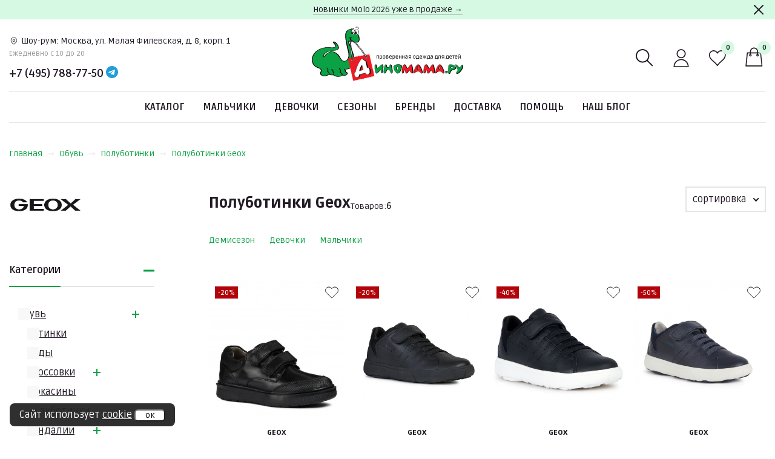

--- FILE ---
content_type: text/html; charset=UTF-8
request_url: https://dinomama.ru/brand/geox/polubotinki/
body_size: 25232
content:
<!DOCTYPE html>
<head>
  <!-- Google Tag Manager -->
  <script>(function(w,d,s,l,i){w[l]=w[l]||[];w[l].push({'gtm.start':
  new Date().getTime(),event:'gtm.js'});var f=d.getElementsByTagName(s)[0],
  j=d.createElement(s),dl=l!='dataLayer'?'&l='+l:'';j.async=true;j.src=
  'https://www.googletagmanager.com/gtm.js?id='+i+dl;f.parentNode.insertBefore(j,f);
  })(window,document,'script','dataLayer','GTM-539TWH');</script>
  <!-- End Google Tag Manager -->

   <meta charset="utf-8" />
   <title>Полуботинки Geox купить в Москве на Диномама.ру</title>
   <meta name="description" content="Полуботинки Geox в интернет-магазине Dinomama.ru. Оригинальные бренды. Бесплатная доставка при заказе от 10 000 руб. Шоу-рум в Москве. Доставка по России. Консультанты-родители." />
   <meta http-equiv="X-UA-Compatible" content="IE=edge" />
   <meta name="viewport" content="width=device-width, initial-scale=1.0" />
         <meta name=“robots” content=“index,follow” />
   
   <meta property="og:title" content="Полуботинки Geox купить в Москве на Диномама.ру" />
   <meta property="og:description" content="Полуботинки Geox в интернет-магазине Dinomama.ru. Оригинальные бренды. Бесплатная доставка при заказе от 10 000 руб. Шоу-рум в Москве. Доставка по России. Консультанты-родители." />
   <meta property="og:site_name" content="Диномама.ру" />
   <meta property="og:image" content="https://dinomama.ru/assets/images/logo/dinomama_logo_square.jpg">
   <meta property="og:type" content="website" />
   <meta property="og:url" content="https://dinomama.ru/brand/geox/polubotinki/" />

   <!-- Google font -->
   <link rel="preconnect" href="https://fonts.googleapis.com">
   <link rel="preconnect" href="https://fonts.gstatic.com" crossorigin>
   <link href="https://fonts.googleapis.com/css2?family=Ruda:wght@400..900&display=swap" rel="stylesheet">
   <!-- End Google font -->

   <link rel="stylesheet" type="text/css" href="https://cdn.jsdelivr.net/npm/toastify-js/src/toastify.min.css">
   <link rel="stylesheet" href="/assets/vendors/css/jquery.modal.min.css?_1763656778">
   <link rel="stylesheet" href="/assets/vendors/css/nouislider.css?_1763656778">
   <link rel="stylesheet" href="/assets/vendors/css/fancybox.css?_1763656778">
   <link rel="stylesheet" href="/assets/vendors/css/swiper.css?_1763656778">

   <link rel="stylesheet" href="/assets/css/newstyle.css?_1766318408" type="text/css" />

   <link rel="icon" type="image/svg+xml" href="/assets/images/logo/logo-short.svg" />
   <link rel="icon" type="image/png" sizes="48x48" href="/assets/images/logo/logo-short.png" />
         <link rel="canonical" href="https://dinomama.ru/brand/geox/polubotinki/" />
   
  <script type="application/ld+json">
  {
    "@context": "http://schema.org",
    "@type": "Organization",
    "name": "Диномама.ру",
    "alternateName": "Магазин правильной детской одежды и обуви Диномама.ру",
    "url": "https://dinomama.ru",
    "sameAs": 
    [
      "https://t.me/dinomama",
      "https://vk.com/dinomama",
      "https://www.instagram.com/dinomama.ru/",
      "https://www.youtube.com/channel/UC3OojLiVIj0-kM8QxDxJySg/feed"
    ],
    "contactPoint":
    [{
      "@type": "ContactPoint",
      "telephone": "+7-495-788-77-50",
      "contactType": "customer support"
    }],
    "logo": "https://dinomama.ru/images/dinomama_logo_new.png"
  }
  </script>

</head>
<body>
  <!-- Google Tag Manager (noscript) -->
  <noscript><iframe src="https://www.googletagmanager.com/ns.html?id=GTM-539TWH"
  height="0" width="0" style="display:none;visibility:hidden"></iframe></noscript>
  <!-- End Google Tag Manager (noscript) -->
  <script>
  window.dataLayer = window.dataLayer || [];
  window.dataLayer.push({
      'event':'ipEvent',
      'ipAddress' : '13.59.67.214'
  });
  </script>

  <header class="site-header">
   <div class="site-header-fixed js-header-fixed">
      <div class="container">
         <div class="site-header-fixed__row">
            <div class="site-header-fixed__left">
               <button aria-label="Меню" type="button" class="site-header-action site-header-fixed__burger js-bar__toggle">
                  <svg class="site-header-action__icon" width="40" height="40">
                     <use href="/assets/images/icons/svg-icons.svg#burger"></use>
                  </svg>
               </button>

               <a href="/" class="site-header-fixed__logo">
                  <img src="/assets/images/logo/logo-short.svg" alt="">
               </a>
            </div>

            <div class="site-header-fixed__actions">

               <button type="button" aria-label="Поиск"
                       class="site-header-fixed__action site-header-action js-search__toggle">
                  <svg class="site-header-action__icon" width="40" height="40">
                     <use href="/assets/images/icons/svg-icons.svg#search"></use>
                  </svg>
               </button>

               <a href="/profile/" class="site-header__action site-header-action">
                  <svg class="site-header-action__icon site-header-action__icon--stroke" width="40" height="40">
                     <use href="/assets/images/icons/svg-icons.svg#user"></use>
                  </svg>
               </a>

               <a href="/favorites/" class="site-header-fixed__action site-header-action">
                  <svg class="site-header-action__icon" width="40" height="40">
                     <use href="/assets/images/icons/svg-icons.svg#heart"></use>
                  </svg>

                  <span class="site-header-action__notify js-header-action-notify__heart">0</span>
               </a>

               <a href="/cart/" class="site-header-fixed__action site-header-action">
                  <svg class="site-header-action__icon" width="40" height="40">
                     <use href="/assets/images/icons/svg-icons.svg#bag"></use>
                  </svg>

                  <span class="site-header-action__notify js-header-action-notify__bag">0</span>
               </a>
            </div>
         </div>
      </div>
   </div>

   
              <div class="site-header-notify js-header-notify">
         <div class="container site-header-notify__container">
            <a href="/search/?season_2=on&action%5B%D0%9D%D0%BE%D0%B2%D0%B8%D0%BD%D0%BA%D0%B0%5D=on&vendor_main=Molo">Новинки Molo 2026 уже в продаже →</a>
            <button type="button" class="site-header-notify__close js-header-notify__close" aria-label="Закрыть">
               <svg width="24" height="24">
                  <use href="/assets/images/icons/svg-icons.svg#cross"/>
               </svg>
            </button>
         </div>
        </div>
      
   <div class="container">
      <div class="site-header__top">
         <a href="/" class="site-header__logo">
            <img src="/assets/images/logo/logo.svg" alt="" width="250">
         </a>

         <div class="site-header__contacts">
            <div class="site-header__address site-header-address">
               <svg class="site-header-address__icon" width="16" height="16">
                  <use href="/assets/images/icons/svg-icons.svg#picker"></use>
               </svg>

               <a href="/contacts/" class="site-header-address__content">
                  <span class="site-header-address__name">Шоу-рум:</span>

                  <span class="site-header-address__value site-header-address__value--large">
                     Москва, ул. Малая Филевская, д. 8, корп. 1
                  </span>

                  <span class="site-header-address__value site-header-address__value--short">
                     м. Филевский парк
                     <span class="site-header-address__timing">| Ежедневно c 10 до 20</span>
                  </span>
               </a>
            </div>

            <div class="site-header__timing">Ежедневно c 10 до 20</div>

            <div class="site-header__socials">
               <a href="tel:+74957887750" class="site-header__phone">+7 (495) 788-77-50</a>

               <button type="button" onclick="window.open('https://t.me/dinomama_ru');return false" aria-label="Telegram" class="site-header__whastsapp">
                  <svg width="20" height="20">
                     <use href="/assets/images/icons/svg-icons.svg#telegram"></use>
                  </svg>
               </button>
            </div>
         </div>

         <div class="site-header__actions">
            <button aria-label="Меню" type="button" class="site-header__action site-header-action site-header-action--burger js-bar__toggle">
               <svg class="site-header-action__icon" width="40" height="40">
                  <use href="/assets/images/icons/svg-icons.svg#burger"></use>
               </svg>
            </button>

            <button type="button" aria-label="Поиск" class="site-header__action site-header-action js-search__toggle">
               <svg class="site-header-action__icon" width="40" height="40">
                  <use href="/assets/images/icons/svg-icons.svg#search"></use>
               </svg>
            </button>

            <a href="/profile/" class="site-header__action site-header-action">
               <svg class="site-header-action__icon site-header-action__icon--stroke" width="40" height="40">
                  <use href="/assets/images/icons/svg-icons.svg#user"></use>
               </svg>
            </a>

            <a href="/favorites/" class="site-header__action site-header-action">
               <svg class="site-header-action__icon" width="40" height="40">
                  <use href="/assets/images/icons/svg-icons.svg#heart"></use>
               </svg>

               <span class="site-header-action__notify js-header-action-notify__heart">0</span>
            </a>

            <a href="/cart/" class="site-header__action site-header-action">
               <svg class="site-header-action__icon" width="40" height="40">
                  <use href="/assets/images/icons/svg-icons.svg#bag"></use>
               </svg>

               <span class="site-header-action__notify js-header-action-notify__bag">0</span>
            </a>
         </div>
      </div>

      <ul class="site-header__menu site-menu js-site-menu">
         <li class="site-menu__item js-mega-menu__item">
                                    <a href="/category/" class="site-menu__link">
                  Каталог               </a>
                     
                                    <div class="site-menu__megamenu site-megamenu js-mega-menu__wrapper">
                  <div class="container">
                                             <div class="site-megamenu__row">
                           <div class="site-megamenu__menus">
                                                               <div class="site-megamenu__col">
                                                                                                                     <a href="/category/odeghda/"
                                             class="site-megamenu__title">Одежда</a>
                                                                           
                                    <ul class="site-megamenu__list site-megamenu-list">
                                                                                 <li class="site-megamenu-list__item">
                                             <a
                                                href="/category/odeghda/"
                                                class="site-megamenu-list__link "
                                             >
                                                Вся одежда                                             </a>
                                          </li>
                                                                                 <li class="site-megamenu-list__item">
                                             <a
                                                href="/category/bruki/"
                                                class="site-megamenu-list__link site-megamenu-list__link--notify "
                                             >
                                                Брюки                                             </a>
                                          </li>
                                                                                 <li class="site-megamenu-list__item">
                                             <a
                                                href="/category/ghilety/"
                                                class="site-megamenu-list__link "
                                             >
                                                Жилеты                                             </a>
                                          </li>
                                                                                 <li class="site-megamenu-list__item">
                                             <a
                                                href="/category/kombinezony/"
                                                class="site-megamenu-list__link site-megamenu-list__link--notify "
                                             >
                                                Комбинезоны                                             </a>
                                          </li>
                                                                                 <li class="site-megamenu-list__item">
                                             <a
                                                href="/category/komplekty/"
                                                class="site-megamenu-list__link site-megamenu-list__link--notify "
                                             >
                                                Комплекты                                             </a>
                                          </li>
                                                                                 <li class="site-megamenu-list__item">
                                             <a
                                                href="/category/kupalniki/"
                                                class="site-megamenu-list__link site-megamenu-list__link--notify "
                                             >
                                                Купальники, плавки                                             </a>
                                          </li>
                                                                                 <li class="site-megamenu-list__item">
                                             <a
                                                href="/category/kurtki/"
                                                class="site-megamenu-list__link site-megamenu-list__link--notify "
                                             >
                                                Куртки                                             </a>
                                          </li>
                                                                                 <li class="site-megamenu-list__item">
                                             <a
                                                href="/category/nepromokaemaya-odeghda/"
                                                class="site-megamenu-list__link site-megamenu-list__link--notify "
                                             >
                                                Непромокаемая одежда                                             </a>
                                          </li>
                                                                                 <li class="site-megamenu-list__item">
                                             <a
                                                href="/category/palto/"
                                                class="site-megamenu-list__link site-megamenu-list__link--notify "
                                             >
                                                Пальто                                             </a>
                                          </li>
                                                                                 <li class="site-megamenu-list__item">
                                             <a
                                                href="/category/povsednevnaya-odeghda/"
                                                class="site-megamenu-list__link site-megamenu-list__link--notify "
                                             >
                                                Повседневная одежда                                             </a>
                                          </li>
                                                                                 <li class="site-megamenu-list__item">
                                             <a
                                                href="/category/softshell/"
                                                class="site-megamenu-list__link site-megamenu-list__link--notify "
                                             >
                                                Софтшелл                                             </a>
                                          </li>
                                                                                 <li class="site-megamenu-list__item">
                                             <a
                                                href="/category/termobelie/"
                                                class="site-megamenu-list__link site-megamenu-list__link--notify "
                                             >
                                                Термобелье                                             </a>
                                          </li>
                                                                                 <li class="site-megamenu-list__item">
                                             <a
                                                href="/category/fleece/"
                                                class="site-megamenu-list__link site-megamenu-list__link--notify "
                                             >
                                                Флис                                             </a>
                                          </li>
                                                                                 <li class="site-megamenu-list__item">
                                             <a
                                                href="/category/shkolnaya-forma/"
                                                class="site-megamenu-list__link site-megamenu-list__link--notify "
                                             >
                                                Школьная форма                                             </a>
                                          </li>
                                                                           </ul>
                                 </div>
                                                               <div class="site-megamenu__col">
                                                                                                                     <a href="/category/obuv/"
                                             class="site-megamenu__title">Обувь</a>
                                                                           
                                    <ul class="site-megamenu__list site-megamenu-list">
                                                                                 <li class="site-megamenu-list__item">
                                             <a
                                                href="/category/obuv/"
                                                class="site-megamenu-list__link "
                                             >
                                                Вся обувь                                             </a>
                                          </li>
                                                                                 <li class="site-megamenu-list__item">
                                             <a
                                                href="/category/botinki/"
                                                class="site-megamenu-list__link site-megamenu-list__link--notify "
                                             >
                                                Ботинки                                             </a>
                                          </li>
                                                                                 <li class="site-megamenu-list__item">
                                             <a
                                                href="/category/valenki/"
                                                class="site-megamenu-list__link site-megamenu-list__link--notify "
                                             >
                                                Валенки                                             </a>
                                          </li>
                                                                                 <li class="site-megamenu-list__item">
                                             <a
                                                href="/category/kedy/"
                                                class="site-megamenu-list__link site-megamenu-list__link--notify "
                                             >
                                                Кеды                                             </a>
                                          </li>
                                                                                 <li class="site-megamenu-list__item">
                                             <a
                                                href="/category/krossovki/"
                                                class="site-megamenu-list__link site-megamenu-list__link--notify "
                                             >
                                                Кроссовки                                             </a>
                                          </li>
                                                                                 <li class="site-megamenu-list__item">
                                             <a
                                                href="/category/mokasiny/"
                                                class="site-megamenu-list__link "
                                             >
                                                Мокасины                                             </a>
                                          </li>
                                                                                 <li class="site-megamenu-list__item">
                                             <a
                                                href="/category/polubotinki/"
                                                class="site-megamenu-list__link "
                                             >
                                                Полуботинки                                             </a>
                                          </li>
                                                                                 <li class="site-megamenu-list__item">
                                             <a
                                                href="/category/rezinovye-sapogi/"
                                                class="site-megamenu-list__link site-megamenu-list__link--notify "
                                             >
                                                Резиновые сапоги                                             </a>
                                          </li>
                                                                                 <li class="site-megamenu-list__item">
                                             <a
                                                href="/category/sabo-i-shlepancy/"
                                                class="site-megamenu-list__link "
                                             >
                                                Сабо и шлепанцы                                             </a>
                                          </li>
                                                                                 <li class="site-megamenu-list__item">
                                             <a
                                                href="/category/sandalii/"
                                                class="site-megamenu-list__link "
                                             >
                                                Сандалии                                             </a>
                                          </li>
                                                                                 <li class="site-megamenu-list__item">
                                             <a
                                                href="/category/sapogi/"
                                                class="site-megamenu-list__link site-megamenu-list__link--notify "
                                             >
                                                Сапоги                                             </a>
                                          </li>
                                                                                 <li class="site-megamenu-list__item">
                                             <a
                                                href="/category/snoubutsi/"
                                                class="site-megamenu-list__link "
                                             >
                                                Сноубутсы                                             </a>
                                          </li>
                                                                                 <li class="site-megamenu-list__item">
                                             <a
                                                href="/category/tapochki/"
                                                class="site-megamenu-list__link "
                                             >
                                                Тапочки                                             </a>
                                          </li>
                                                                                 <li class="site-megamenu-list__item">
                                             <a
                                                href="/category/tufli/"
                                                class="site-megamenu-list__link site-megamenu-list__link--notify "
                                             >
                                                Туфли                                             </a>
                                          </li>
                                                                                 <li class="site-megamenu-list__item">
                                             <a
                                                href="/category/shkola/"
                                                class="site-megamenu-list__link site-megamenu-list__link--notify "
                                             >
                                                Школьная обувь                                             </a>
                                          </li>
                                                                           </ul>
                                 </div>
                                                               <div class="site-megamenu__col">
                                                                                                                     <a href="/category/acsessuary/"
                                             class="site-megamenu__title">Аксессуары</a>
                                                                           
                                    <ul class="site-megamenu__list site-megamenu-list">
                                                                                 <li class="site-megamenu-list__item">
                                             <a
                                                href="/category/acsessuary/"
                                                class="site-megamenu-list__link "
                                             >
                                                Все аксессуары                                             </a>
                                          </li>
                                                                                 <li class="site-megamenu-list__item">
                                             <a
                                                href="/category/aksessuary-dlya-obuvi/"
                                                class="site-megamenu-list__link "
                                             >
                                                Аксессуары для обуви                                             </a>
                                          </li>
                                                                                 <li class="site-megamenu-list__item">
                                             <a
                                                href="/category/golovnye-ubory/"
                                                class="site-megamenu-list__link site-megamenu-list__link--notify "
                                             >
                                                Головные уборы                                             </a>
                                          </li>
                                                                                 <li class="site-megamenu-list__item">
                                             <a
                                                href="/category/igrushki/"
                                                class="site-megamenu-list__link "
                                             >
                                                Игрушки                                             </a>
                                          </li>
                                                                                 <li class="site-megamenu-list__item">
                                             <a
                                                href="/category/nighnee-bele/"
                                                class="site-megamenu-list__link site-megamenu-list__link--notify "
                                             >
                                                Нижнее белье                                             </a>
                                          </li>
                                                                                 <li class="site-megamenu-list__item">
                                             <a
                                                href="/category/ochki/"
                                                class="site-megamenu-list__link "
                                             >
                                                Очки                                             </a>
                                          </li>
                                                                                 <li class="site-megamenu-list__item">
                                             <a
                                                href="/category/rukavitsy/"
                                                class="site-megamenu-list__link site-megamenu-list__link--notify "
                                             >
                                                Рукавицы                                             </a>
                                          </li>
                                                                                 <li class="site-megamenu-list__item">
                                             <a
                                                href="/category/ryukzaki-i-sumki/"
                                                class="site-megamenu-list__link site-megamenu-list__link--notify "
                                             >
                                                Рюкзаки и сумки                                             </a>
                                          </li>
                                                                                 <li class="site-megamenu-list__item">
                                             <a
                                                href="/category/sharfy/"
                                                class="site-megamenu-list__link site-megamenu-list__link--notify "
                                             >
                                                Шарфы, манишки                                             </a>
                                          </li>
                                                                           </ul>
                                 </div>
                              
                                                               <div class="site-megamenu__col site-megamenu__col--banner">
                                    <!-- Banner -->
                                    <div class="site-megamenu__banner site-megamenu-banner">
                                       <a href="/category/winter/?from=desctop_menu_banner">
                                          <img src="/images/upload/banner_top_menu.png?_v120825"
                                               alt="теплая одежда, обувь, аксессуары"
                                               class="site-megamenu-banner__image">
                                       </a>

                                       <div
                                          class="site-megamenu-banner__subtitle">Готовимся к зиме</div>

                                       <a href="/category/winter/?from=desctop_menu_banner" class="site-megamenu-banner__title">
                                          теплая одежда, обувь, аксессуары                                       </a>

                                       <a href="/category/winter/?from=desctop_menu_banner" class="site-megamenu-banner__arrow"
                                          aria-label="Ссылка">
                                          <svg width="24" height="24">
                                             <use href="/assets/images/icons/svg-icons.svg#arrow-right"></use>
                                          </svg>
                                       </a>
                                    </div>
                                 </div>
                                                         </div>
                        </div>
                                       </div>
               </div>
                           </li>
         <li class="site-menu__item js-mega-menu__item">
                                    <a href="/category/boys/" class="site-menu__link">
                  Мальчики               </a>
                     
                                    <div class="site-menu__megamenu site-megamenu js-mega-menu__wrapper">
                  <div class="container">
                                             <div class="site-megamenu__row">
                           <div class="site-megamenu__menus">
                                                               <div class="site-megamenu__col">
                                                                                                                     <a href="/category/odeghda/boys/"
                                             class="site-megamenu__title">Одежда</a>
                                                                           
                                    <ul class="site-megamenu__list site-megamenu-list">
                                                                                 <li class="site-megamenu-list__item">
                                             <a
                                                href="/category/odeghda/boys/"
                                                class="site-megamenu-list__link "
                                             >
                                                Вся одежда                                             </a>
                                          </li>
                                                                                 <li class="site-megamenu-list__item">
                                             <a
                                                href="/category/bruki/boys/"
                                                class="site-megamenu-list__link site-megamenu-list__link--notify "
                                             >
                                                Брюки                                             </a>
                                          </li>
                                                                                 <li class="site-megamenu-list__item">
                                             <a
                                                href="/category/ghilety/boys/"
                                                class="site-megamenu-list__link "
                                             >
                                                Жилеты                                             </a>
                                          </li>
                                                                                 <li class="site-megamenu-list__item">
                                             <a
                                                href="/category/kombinezony/boys/"
                                                class="site-megamenu-list__link site-megamenu-list__link--notify "
                                             >
                                                Комбинезоны                                             </a>
                                          </li>
                                                                                 <li class="site-megamenu-list__item">
                                             <a
                                                href="/category/komplekty/boys/"
                                                class="site-megamenu-list__link site-megamenu-list__link--notify "
                                             >
                                                Комплекты                                             </a>
                                          </li>
                                                                                 <li class="site-megamenu-list__item">
                                             <a
                                                href="/category/kupalniki/boys/"
                                                class="site-megamenu-list__link site-megamenu-list__link--notify "
                                             >
                                                Купальники, плавки                                             </a>
                                          </li>
                                                                                 <li class="site-megamenu-list__item">
                                             <a
                                                href="/category/kurtki/boys/"
                                                class="site-megamenu-list__link site-megamenu-list__link--notify "
                                             >
                                                Куртки                                             </a>
                                          </li>
                                                                                 <li class="site-megamenu-list__item">
                                             <a
                                                href="/category/nepromokaemaya-odeghda/boys/"
                                                class="site-megamenu-list__link site-megamenu-list__link--notify "
                                             >
                                                Непромокаемая одежда                                             </a>
                                          </li>
                                                                                 <li class="site-megamenu-list__item">
                                             <a
                                                href="/category/palto/boys/"
                                                class="site-megamenu-list__link site-megamenu-list__link--notify "
                                             >
                                                Пальто                                             </a>
                                          </li>
                                                                                 <li class="site-megamenu-list__item">
                                             <a
                                                href="/category/povsednevnaya-odeghda/boys/"
                                                class="site-megamenu-list__link site-megamenu-list__link--notify "
                                             >
                                                Повседневная одежда                                             </a>
                                          </li>
                                                                                 <li class="site-megamenu-list__item">
                                             <a
                                                href="/category/softshell/boys/"
                                                class="site-megamenu-list__link site-megamenu-list__link--notify "
                                             >
                                                Софтшелл                                             </a>
                                          </li>
                                                                                 <li class="site-megamenu-list__item">
                                             <a
                                                href="/category/termobelie/boys/"
                                                class="site-megamenu-list__link site-megamenu-list__link--notify "
                                             >
                                                Термобелье                                             </a>
                                          </li>
                                                                                 <li class="site-megamenu-list__item">
                                             <a
                                                href="/category/fleece/boys/"
                                                class="site-megamenu-list__link site-megamenu-list__link--notify "
                                             >
                                                Флис                                             </a>
                                          </li>
                                                                                 <li class="site-megamenu-list__item">
                                             <a
                                                href="/category/shkolnaya-forma/boys/"
                                                class="site-megamenu-list__link site-megamenu-list__link--notify "
                                             >
                                                Школьная форма                                             </a>
                                          </li>
                                                                           </ul>
                                 </div>
                                                               <div class="site-megamenu__col">
                                                                                                                     <a href="/category/obuv/boys/"
                                             class="site-megamenu__title">Обувь</a>
                                                                           
                                    <ul class="site-megamenu__list site-megamenu-list">
                                                                                 <li class="site-megamenu-list__item">
                                             <a
                                                href="/category/obuv/boys/"
                                                class="site-megamenu-list__link "
                                             >
                                                Вся обувь                                             </a>
                                          </li>
                                                                                 <li class="site-megamenu-list__item">
                                             <a
                                                href="/category/botinki/boys/"
                                                class="site-megamenu-list__link site-megamenu-list__link--notify "
                                             >
                                                Ботинки                                             </a>
                                          </li>
                                                                                 <li class="site-megamenu-list__item">
                                             <a
                                                href="/category/valenki/boys/"
                                                class="site-megamenu-list__link site-megamenu-list__link--notify "
                                             >
                                                Валенки                                             </a>
                                          </li>
                                                                                 <li class="site-megamenu-list__item">
                                             <a
                                                href="/category/kedy/boys/"
                                                class="site-megamenu-list__link site-megamenu-list__link--notify "
                                             >
                                                Кеды                                             </a>
                                          </li>
                                                                                 <li class="site-megamenu-list__item">
                                             <a
                                                href="/category/krossovki/boys/"
                                                class="site-megamenu-list__link site-megamenu-list__link--notify "
                                             >
                                                Кроссовки                                             </a>
                                          </li>
                                                                                 <li class="site-megamenu-list__item">
                                             <a
                                                href="/category/mokasiny/boys/"
                                                class="site-megamenu-list__link "
                                             >
                                                Мокасины                                             </a>
                                          </li>
                                                                                 <li class="site-megamenu-list__item">
                                             <a
                                                href="/category/polubotinki/boys/"
                                                class="site-megamenu-list__link "
                                             >
                                                Полуботинки                                             </a>
                                          </li>
                                                                                 <li class="site-megamenu-list__item">
                                             <a
                                                href="/category/rezinovye-sapogi/boys/"
                                                class="site-megamenu-list__link site-megamenu-list__link--notify "
                                             >
                                                Резиновые сапоги                                             </a>
                                          </li>
                                                                                 <li class="site-megamenu-list__item">
                                             <a
                                                href="/category/sabo-i-shlepancy/boys/"
                                                class="site-megamenu-list__link "
                                             >
                                                Сабо и шлепанцы                                             </a>
                                          </li>
                                                                                 <li class="site-megamenu-list__item">
                                             <a
                                                href="/category/sandalii/boys/"
                                                class="site-megamenu-list__link "
                                             >
                                                Сандалии                                             </a>
                                          </li>
                                                                                 <li class="site-megamenu-list__item">
                                             <a
                                                href="/category/sapogi/boys/"
                                                class="site-megamenu-list__link site-megamenu-list__link--notify "
                                             >
                                                Сапоги                                             </a>
                                          </li>
                                                                                 <li class="site-megamenu-list__item">
                                             <a
                                                href="/category/snoubutsi/boys/"
                                                class="site-megamenu-list__link "
                                             >
                                                Сноубутсы                                             </a>
                                          </li>
                                                                                 <li class="site-megamenu-list__item">
                                             <a
                                                href="/category/tapochki/boys/"
                                                class="site-megamenu-list__link "
                                             >
                                                Тапочки                                             </a>
                                          </li>
                                                                                 <li class="site-megamenu-list__item">
                                             <a
                                                href="/category/tufli/boys/"
                                                class="site-megamenu-list__link site-megamenu-list__link--notify "
                                             >
                                                Туфли                                             </a>
                                          </li>
                                                                                 <li class="site-megamenu-list__item">
                                             <a
                                                href="/category/shkola/boys/"
                                                class="site-megamenu-list__link site-megamenu-list__link--notify "
                                             >
                                                Школьная обувь                                             </a>
                                          </li>
                                                                           </ul>
                                 </div>
                                                               <div class="site-megamenu__col">
                                                                                                                     <a href="/category/acsessuary/?pol_1=on"
                                             class="site-megamenu__title">Аксессуары</a>
                                                                           
                                    <ul class="site-megamenu__list site-megamenu-list">
                                                                                 <li class="site-megamenu-list__item">
                                             <a
                                                href="/category/acsessuary/?pol_1=on"
                                                class="site-megamenu-list__link "
                                             >
                                                Все аксессуары                                             </a>
                                          </li>
                                                                                 <li class="site-megamenu-list__item">
                                             <a
                                                href="/category/aksessuary-dlya-obuvi/?pol_1=on"
                                                class="site-megamenu-list__link "
                                             >
                                                Аксессуары для обуви                                             </a>
                                          </li>
                                                                                 <li class="site-megamenu-list__item">
                                             <a
                                                href="/category/golovnye-ubory/boys/"
                                                class="site-megamenu-list__link site-megamenu-list__link--notify "
                                             >
                                                Головные уборы                                             </a>
                                          </li>
                                                                                 <li class="site-megamenu-list__item">
                                             <a
                                                href="/category/igrushki/boys/"
                                                class="site-megamenu-list__link "
                                             >
                                                Игрушки                                             </a>
                                          </li>
                                                                                 <li class="site-megamenu-list__item">
                                             <a
                                                href="/category/nighnee-bele/boys/"
                                                class="site-megamenu-list__link site-megamenu-list__link--notify "
                                             >
                                                Нижнее белье                                             </a>
                                          </li>
                                                                                 <li class="site-megamenu-list__item">
                                             <a
                                                href="/category/ochki/boys/"
                                                class="site-megamenu-list__link "
                                             >
                                                Очки                                             </a>
                                          </li>
                                                                                 <li class="site-megamenu-list__item">
                                             <a
                                                href="/category/rukavitsy/boys/"
                                                class="site-megamenu-list__link site-megamenu-list__link--notify "
                                             >
                                                Рукавицы                                             </a>
                                          </li>
                                                                                 <li class="site-megamenu-list__item">
                                             <a
                                                href="/category/ryukzaki-i-sumki/boys/"
                                                class="site-megamenu-list__link site-megamenu-list__link--notify "
                                             >
                                                Рюкзаки и сумки                                             </a>
                                          </li>
                                                                                 <li class="site-megamenu-list__item">
                                             <a
                                                href="/category/sharfy/boys/"
                                                class="site-megamenu-list__link site-megamenu-list__link--notify "
                                             >
                                                Шарфы, манишки                                             </a>
                                          </li>
                                                                           </ul>
                                 </div>
                                                               <div class="site-megamenu__col">
                                                                                                                     <a href="#"
                                             class="site-megamenu__title">Актуально</a>
                                                                           
                                    <ul class="site-megamenu__list site-megamenu-list">
                                                                                 <li class="site-megamenu-list__item">
                                             <a
                                                href="/category/kombinezony/boys/"
                                                class="site-megamenu-list__link "
                                             >
                                                Комбинезоны                                             </a>
                                          </li>
                                                                                 <li class="site-megamenu-list__item">
                                             <a
                                                href="/category/kurtki/boys/"
                                                class="site-megamenu-list__link "
                                             >
                                                Куртки                                             </a>
                                          </li>
                                                                                 <li class="site-megamenu-list__item">
                                             <a
                                                href="/category/komplekty/boys/"
                                                class="site-megamenu-list__link "
                                             >
                                                Комплекты                                             </a>
                                          </li>
                                                                                 <li class="site-megamenu-list__item">
                                             <a
                                                href="/category/palto/boys/"
                                                class="site-megamenu-list__link "
                                             >
                                                Пальто                                             </a>
                                          </li>
                                                                                 <li class="site-megamenu-list__item">
                                             <a
                                                href="/category/bruki/boys/"
                                                class="site-megamenu-list__link "
                                             >
                                                Брюки                                             </a>
                                          </li>
                                                                                 <li class="site-megamenu-list__item">
                                             <a
                                                href="/category/botinki/boys/"
                                                class="site-megamenu-list__link "
                                             >
                                                Ботинки                                             </a>
                                          </li>
                                                                                 <li class="site-megamenu-list__item">
                                             <a
                                                href="/category/termobelie/boys/"
                                                class="site-megamenu-list__link "
                                             >
                                                Термобелье                                             </a>
                                          </li>
                                                                                 <li class="site-megamenu-list__item">
                                             <a
                                                href="/category/shapki/boys/"
                                                class="site-megamenu-list__link "
                                             >
                                                Шапки                                             </a>
                                          </li>
                                                                                 <li class="site-megamenu-list__item">
                                             <a
                                                href="/category/rukavitsy/boys/"
                                                class="site-megamenu-list__link "
                                             >
                                                Рукавицы                                             </a>
                                          </li>
                                                                                 <li class="site-megamenu-list__item">
                                             <a
                                                href="/category/gornolyghnaya-kollekciya/boys/"
                                                class="site-megamenu-list__link "
                                             >
                                                Горнолыжная коллекция                                             </a>
                                          </li>
                                                                                 <li class="site-megamenu-list__item">
                                             <a
                                                href="/category/povsednevnaya-odeghda/boys/"
                                                class="site-megamenu-list__link "
                                             >
                                                Повседневная одежда                                             </a>
                                          </li>
                                                                                 <li class="site-megamenu-list__item">
                                             <a
                                                href="/category/odevaemsya-na-prazdnik/boys/"
                                                class="site-megamenu-list__link "
                                             >
                                                Одеваемся на праздник                                             </a>
                                          </li>
                                                                                 <li class="site-megamenu-list__item">
                                             <a
                                                href="/search/?pol_1=on&action%5B-50%25%5D=on&action%5B-55%25%5D=on&action%5B-60%25%5D=on&action%5B-65%25%5D=on&action%5B-70%25%5D=on&action%5B-75%25%5D=on&action%5B-80%25%5D=on&action%5B-85%25%5D=on"
                                                class="site-megamenu-list__link "
                                             >
                                                Скидки от 50%                                             </a>
                                          </li>
                                                                           </ul>
                                 </div>
                              
                                                         </div>
                        </div>
                                       </div>
               </div>
                           </li>
         <li class="site-menu__item js-mega-menu__item">
                                    <a href="/category/girls/" class="site-menu__link">
                  Девочки               </a>
                     
                                    <div class="site-menu__megamenu site-megamenu js-mega-menu__wrapper">
                  <div class="container">
                                             <div class="site-megamenu__row">
                           <div class="site-megamenu__menus">
                                                               <div class="site-megamenu__col">
                                                                                                                     <a href="/category/odeghda/girls/"
                                             class="site-megamenu__title">Одежда</a>
                                                                           
                                    <ul class="site-megamenu__list site-megamenu-list">
                                                                                 <li class="site-megamenu-list__item">
                                             <a
                                                href="/category/odeghda/girls/"
                                                class="site-megamenu-list__link "
                                             >
                                                Вся одежда                                             </a>
                                          </li>
                                                                                 <li class="site-megamenu-list__item">
                                             <a
                                                href="/category/bruki/girls/"
                                                class="site-megamenu-list__link site-megamenu-list__link--notify "
                                             >
                                                Брюки                                             </a>
                                          </li>
                                                                                 <li class="site-megamenu-list__item">
                                             <a
                                                href="/category/ghilety/girls/"
                                                class="site-megamenu-list__link "
                                             >
                                                Жилеты                                             </a>
                                          </li>
                                                                                 <li class="site-megamenu-list__item">
                                             <a
                                                href="/category/kombinezony/girls/"
                                                class="site-megamenu-list__link site-megamenu-list__link--notify "
                                             >
                                                Комбинезоны                                             </a>
                                          </li>
                                                                                 <li class="site-megamenu-list__item">
                                             <a
                                                href="/category/komplekty/girls/"
                                                class="site-megamenu-list__link site-megamenu-list__link--notify "
                                             >
                                                Комплекты                                             </a>
                                          </li>
                                                                                 <li class="site-megamenu-list__item">
                                             <a
                                                href="/category/kupalniki/girls/"
                                                class="site-megamenu-list__link site-megamenu-list__link--notify "
                                             >
                                                Купальники, плавки                                             </a>
                                          </li>
                                                                                 <li class="site-megamenu-list__item">
                                             <a
                                                href="/category/kurtki/girls/"
                                                class="site-megamenu-list__link site-megamenu-list__link--notify "
                                             >
                                                Куртки                                             </a>
                                          </li>
                                                                                 <li class="site-megamenu-list__item">
                                             <a
                                                href="/category/nepromokaemaya-odeghda/girls/"
                                                class="site-megamenu-list__link site-megamenu-list__link--notify "
                                             >
                                                Непромокаемая одежда                                             </a>
                                          </li>
                                                                                 <li class="site-megamenu-list__item">
                                             <a
                                                href="/category/palto/girls/"
                                                class="site-megamenu-list__link site-megamenu-list__link--notify "
                                             >
                                                Пальто                                             </a>
                                          </li>
                                                                                 <li class="site-megamenu-list__item">
                                             <a
                                                href="/category/povsednevnaya-odeghda/girls/"
                                                class="site-megamenu-list__link site-megamenu-list__link--notify "
                                             >
                                                Повседневная одежда                                             </a>
                                          </li>
                                                                                 <li class="site-megamenu-list__item">
                                             <a
                                                href="/category/softshell/girls/"
                                                class="site-megamenu-list__link site-megamenu-list__link--notify "
                                             >
                                                Софтшелл                                             </a>
                                          </li>
                                                                                 <li class="site-megamenu-list__item">
                                             <a
                                                href="/category/termobelie/girls/"
                                                class="site-megamenu-list__link site-megamenu-list__link--notify "
                                             >
                                                Термобелье                                             </a>
                                          </li>
                                                                                 <li class="site-megamenu-list__item">
                                             <a
                                                href="/category/fleece/girls/"
                                                class="site-megamenu-list__link site-megamenu-list__link--notify "
                                             >
                                                Флис                                             </a>
                                          </li>
                                                                                 <li class="site-megamenu-list__item">
                                             <a
                                                href="/category/shkolnaya-forma/girls/"
                                                class="site-megamenu-list__link site-megamenu-list__link--notify "
                                             >
                                                Школьная форма                                             </a>
                                          </li>
                                                                           </ul>
                                 </div>
                                                               <div class="site-megamenu__col">
                                                                                                                     <a href="/category/obuv/girls/"
                                             class="site-megamenu__title">Обувь</a>
                                                                           
                                    <ul class="site-megamenu__list site-megamenu-list">
                                                                                 <li class="site-megamenu-list__item">
                                             <a
                                                href="/category/obuv/girls/"
                                                class="site-megamenu-list__link "
                                             >
                                                Вся обувь                                             </a>
                                          </li>
                                                                                 <li class="site-megamenu-list__item">
                                             <a
                                                href="/category/botinki/girls/"
                                                class="site-megamenu-list__link site-megamenu-list__link--notify "
                                             >
                                                Ботинки                                             </a>
                                          </li>
                                                                                 <li class="site-megamenu-list__item">
                                             <a
                                                href="/category/valenki/girls/"
                                                class="site-megamenu-list__link site-megamenu-list__link--notify "
                                             >
                                                Валенки                                             </a>
                                          </li>
                                                                                 <li class="site-megamenu-list__item">
                                             <a
                                                href="/category/kedy/girls/"
                                                class="site-megamenu-list__link site-megamenu-list__link--notify "
                                             >
                                                Кеды                                             </a>
                                          </li>
                                                                                 <li class="site-megamenu-list__item">
                                             <a
                                                href="/category/krossovki/girls/"
                                                class="site-megamenu-list__link site-megamenu-list__link--notify "
                                             >
                                                Кроссовки                                             </a>
                                          </li>
                                                                                 <li class="site-megamenu-list__item">
                                             <a
                                                href="/category/polubotinki/girls/"
                                                class="site-megamenu-list__link "
                                             >
                                                Полуботинки                                             </a>
                                          </li>
                                                                                 <li class="site-megamenu-list__item">
                                             <a
                                                href="/category/rezinovye-sapogi/girls/"
                                                class="site-megamenu-list__link site-megamenu-list__link--notify "
                                             >
                                                Резиновые сапоги                                             </a>
                                          </li>
                                                                                 <li class="site-megamenu-list__item">
                                             <a
                                                href="/category/sabo-i-shlepancy/girls/"
                                                class="site-megamenu-list__link "
                                             >
                                                Сабо и шлепанцы                                             </a>
                                          </li>
                                                                                 <li class="site-megamenu-list__item">
                                             <a
                                                href="/category/sandalii/girls/"
                                                class="site-megamenu-list__link "
                                             >
                                                Сандалии                                             </a>
                                          </li>
                                                                                 <li class="site-megamenu-list__item">
                                             <a
                                                href="/category/sapogi/girls/"
                                                class="site-megamenu-list__link site-megamenu-list__link--notify "
                                             >
                                                Сапоги                                             </a>
                                          </li>
                                                                                 <li class="site-megamenu-list__item">
                                             <a
                                                href="/category/snoubutsi/girls/"
                                                class="site-megamenu-list__link "
                                             >
                                                Сноубутсы                                             </a>
                                          </li>
                                                                                 <li class="site-megamenu-list__item">
                                             <a
                                                href="/category/tapochki/girls/"
                                                class="site-megamenu-list__link "
                                             >
                                                Тапочки                                             </a>
                                          </li>
                                                                                 <li class="site-megamenu-list__item">
                                             <a
                                                href="/category/tufli/girls/"
                                                class="site-megamenu-list__link site-megamenu-list__link--notify "
                                             >
                                                Туфли                                             </a>
                                          </li>
                                                                                 <li class="site-megamenu-list__item">
                                             <a
                                                href="/category/shkola/girls/"
                                                class="site-megamenu-list__link site-megamenu-list__link--notify "
                                             >
                                                Школьная обувь                                             </a>
                                          </li>
                                                                           </ul>
                                 </div>
                                                               <div class="site-megamenu__col">
                                                                                                                     <a href="/category/acsessuary/?pol_2=on"
                                             class="site-megamenu__title">Аксессуары</a>
                                                                           
                                    <ul class="site-megamenu__list site-megamenu-list">
                                                                                 <li class="site-megamenu-list__item">
                                             <a
                                                href="/category/acsessuary/?pol_2=on"
                                                class="site-megamenu-list__link "
                                             >
                                                Все аксессуары                                             </a>
                                          </li>
                                                                                 <li class="site-megamenu-list__item">
                                             <a
                                                href="/category/aksessuary-dlya-obuvi/?pol_2=on"
                                                class="site-megamenu-list__link "
                                             >
                                                Аксессуары для обуви                                             </a>
                                          </li>
                                                                                 <li class="site-megamenu-list__item">
                                             <a
                                                href="/category/golovnye-ubory/girls/"
                                                class="site-megamenu-list__link site-megamenu-list__link--notify "
                                             >
                                                Головные уборы                                             </a>
                                          </li>
                                                                                 <li class="site-megamenu-list__item">
                                             <a
                                                href="/category/zonty/girls/"
                                                class="site-megamenu-list__link "
                                             >
                                                Зонты                                             </a>
                                          </li>
                                                                                 <li class="site-megamenu-list__item">
                                             <a
                                                href="/category/igrushki/girls/"
                                                class="site-megamenu-list__link "
                                             >
                                                Игрушки                                             </a>
                                          </li>
                                                                                 <li class="site-megamenu-list__item">
                                             <a
                                                href="/category/nighnee-bele/girls/"
                                                class="site-megamenu-list__link site-megamenu-list__link--notify "
                                             >
                                                Нижнее белье                                             </a>
                                          </li>
                                                                                 <li class="site-megamenu-list__item">
                                             <a
                                                href="/category/ochki/girls/"
                                                class="site-megamenu-list__link "
                                             >
                                                Очки                                             </a>
                                          </li>
                                                                                 <li class="site-megamenu-list__item">
                                             <a
                                                href="/category/rukavitsy/girls/"
                                                class="site-megamenu-list__link site-megamenu-list__link--notify "
                                             >
                                                Рукавицы                                             </a>
                                          </li>
                                                                                 <li class="site-megamenu-list__item">
                                             <a
                                                href="/category/ryukzaki-i-sumki/girls/"
                                                class="site-megamenu-list__link site-megamenu-list__link--notify "
                                             >
                                                Рюкзаки и сумки                                             </a>
                                          </li>
                                                                                 <li class="site-megamenu-list__item">
                                             <a
                                                href="/category/sharfy/girls/"
                                                class="site-megamenu-list__link site-megamenu-list__link--notify "
                                             >
                                                Шарфы, манишки                                             </a>
                                          </li>
                                                                           </ul>
                                 </div>
                                                               <div class="site-megamenu__col">
                                                                                                                     <a href="#"
                                             class="site-megamenu__title">Актуально</a>
                                                                           
                                    <ul class="site-megamenu__list site-megamenu-list">
                                                                                 <li class="site-megamenu-list__item">
                                             <a
                                                href="/category/kombinezony/girls/"
                                                class="site-megamenu-list__link "
                                             >
                                                Комбинезоны                                             </a>
                                          </li>
                                                                                 <li class="site-megamenu-list__item">
                                             <a
                                                href="/category/kurtki/girls/"
                                                class="site-megamenu-list__link "
                                             >
                                                Куртки                                             </a>
                                          </li>
                                                                                 <li class="site-megamenu-list__item">
                                             <a
                                                href="/category/komplekty/girls/"
                                                class="site-megamenu-list__link "
                                             >
                                                Комплекты                                             </a>
                                          </li>
                                                                                 <li class="site-megamenu-list__item">
                                             <a
                                                href="/category/palto/girls/"
                                                class="site-megamenu-list__link "
                                             >
                                                Пальто                                             </a>
                                          </li>
                                                                                 <li class="site-megamenu-list__item">
                                             <a
                                                href="/category/bruki/girls/"
                                                class="site-megamenu-list__link "
                                             >
                                                Брюки                                             </a>
                                          </li>
                                                                                 <li class="site-megamenu-list__item">
                                             <a
                                                href="/category/botinki/girls/"
                                                class="site-megamenu-list__link "
                                             >
                                                Ботинки                                             </a>
                                          </li>
                                                                                 <li class="site-megamenu-list__item">
                                             <a
                                                href="/category/termobelie/girls/"
                                                class="site-megamenu-list__link "
                                             >
                                                Термобелье                                             </a>
                                          </li>
                                                                                 <li class="site-megamenu-list__item">
                                             <a
                                                href="/category/shapki/girls/"
                                                class="site-megamenu-list__link "
                                             >
                                                Шапки                                             </a>
                                          </li>
                                                                                 <li class="site-megamenu-list__item">
                                             <a
                                                href="/category/rukavitsy/girls/"
                                                class="site-megamenu-list__link "
                                             >
                                                Рукавицы                                             </a>
                                          </li>
                                                                                 <li class="site-megamenu-list__item">
                                             <a
                                                href="/category/gornolyghnaya-kollekciya/girls/"
                                                class="site-megamenu-list__link "
                                             >
                                                Горнолыжная коллекция                                             </a>
                                          </li>
                                                                                 <li class="site-megamenu-list__item">
                                             <a
                                                href="/category/povsednevnaya-odeghda/girls/"
                                                class="site-megamenu-list__link "
                                             >
                                                Повседневная одежда                                             </a>
                                          </li>
                                                                                 <li class="site-megamenu-list__item">
                                             <a
                                                href="/category/odevaemsya-na-prazdnik/girls/"
                                                class="site-megamenu-list__link "
                                             >
                                                Одеваемся на праздник                                             </a>
                                          </li>
                                                                                 <li class="site-megamenu-list__item">
                                             <a
                                                href="/search/?pol_2=on&action%5B-50%25%5D=on&action%5B-55%25%5D=on&action%5B-60%25%5D=on&action%5B-65%25%5D=on&action%5B-70%25%5D=on&action%5B-75%25%5D=on&action%5B-80%25%5D=on&action%5B-85%25%5D=on"
                                                class="site-megamenu-list__link "
                                             >
                                                Скидки от 50%                                             </a>
                                          </li>
                                                                           </ul>
                                 </div>
                              
                                                         </div>
                        </div>
                                       </div>
               </div>
                           </li>
         <li class="site-menu__item js-mega-menu__item">
                                    <span class="site-menu__link">Сезоны</span>
                     
                                    <div class="site-menu__megamenu site-megamenu js-mega-menu__wrapper">
                  <div class="container">
                                             <div class="site-megamenu__row">
                           <div class="site-megamenu__menus">
                                                               <div class="site-megamenu__col">
                                                                                                                     <a href="/category/winter/"
                                             class="site-megamenu__title">ЗИМА</a>
                                                                           
                                    <ul class="site-megamenu__list site-megamenu-list">
                                                                                 <li class="site-megamenu-list__item">
                                             <a
                                                href="/category/kombinezony/winter/"
                                                class="site-megamenu-list__link "
                                             >
                                                Комбинезоны                                             </a>
                                          </li>
                                                                                 <li class="site-megamenu-list__item">
                                             <a
                                                href="/category/komplekty/winter/"
                                                class="site-megamenu-list__link "
                                             >
                                                Комплекты                                             </a>
                                          </li>
                                                                                 <li class="site-megamenu-list__item">
                                             <a
                                                href="/category/kurtki/winter/"
                                                class="site-megamenu-list__link "
                                             >
                                                Куртки                                             </a>
                                          </li>
                                                                                 <li class="site-megamenu-list__item">
                                             <a
                                                href="/category/bruki/winter/"
                                                class="site-megamenu-list__link "
                                             >
                                                Брюки                                             </a>
                                          </li>
                                                                                 <li class="site-megamenu-list__item">
                                             <a
                                                href="/category/termobelie/"
                                                class="site-megamenu-list__link "
                                             >
                                                Термобелье                                             </a>
                                          </li>
                                                                                 <li class="site-megamenu-list__item">
                                             <a
                                                href="/category/rukavitsy/winter/"
                                                class="site-megamenu-list__link "
                                             >
                                                Рукавицы                                             </a>
                                          </li>
                                                                                 <li class="site-megamenu-list__item">
                                             <a
                                                href="/category/golovnye-ubory/winter/"
                                                class="site-megamenu-list__link "
                                             >
                                                Головные уборы                                             </a>
                                          </li>
                                                                                 <li class="site-megamenu-list__item">
                                             <a
                                                href="/category/sharfy/winter/"
                                                class="site-megamenu-list__link "
                                             >
                                                Шарфы, манишки                                             </a>
                                          </li>
                                                                                 <li class="site-megamenu-list__item">
                                             <a
                                                href="/category/obuv/winter/"
                                                class="site-megamenu-list__link "
                                             >
                                                Обувь                                             </a>
                                          </li>
                                                                                 <li class="site-megamenu-list__item">
                                             <a
                                                href="/category/botinki/winter/"
                                                class="site-megamenu-list__link "
                                             >
                                                Ботинки                                             </a>
                                          </li>
                                                                                 <li class="site-megamenu-list__item">
                                             <a
                                                href="/category/sapogi/winter/"
                                                class="site-megamenu-list__link "
                                             >
                                                Сапоги                                             </a>
                                          </li>
                                                                                 <li class="site-megamenu-list__item">
                                             <a
                                                href="/category/snoubutsi/"
                                                class="site-megamenu-list__link "
                                             >
                                                Сноубутсы                                             </a>
                                          </li>
                                                                                 <li class="site-megamenu-list__item">
                                             <a
                                                href="/sale/winter/"
                                                class="site-megamenu-list__link "
                                             >
                                                Распродажа                                             </a>
                                          </li>
                                                                           </ul>
                                 </div>
                                                               <div class="site-megamenu__col">
                                                                                                                     <a href="/category/demisezon/"
                                             class="site-megamenu__title">ДЕМИСЕЗОН</a>
                                                                           
                                    <ul class="site-megamenu__list site-megamenu-list">
                                                                                 <li class="site-megamenu-list__item">
                                             <a
                                                href="/category/kombinezony/demisezon/"
                                                class="site-megamenu-list__link "
                                             >
                                                Комбинезоны                                             </a>
                                          </li>
                                                                                 <li class="site-megamenu-list__item">
                                             <a
                                                href="/category/komplekty/demisezon/"
                                                class="site-megamenu-list__link "
                                             >
                                                Комплекты                                             </a>
                                          </li>
                                                                                 <li class="site-megamenu-list__item">
                                             <a
                                                href="/category/kurtki/demisezon/"
                                                class="site-megamenu-list__link "
                                             >
                                                Куртки                                             </a>
                                          </li>
                                                                                 <li class="site-megamenu-list__item">
                                             <a
                                                href="/category/bruki/demisezon/"
                                                class="site-megamenu-list__link "
                                             >
                                                Брюки                                             </a>
                                          </li>
                                                                                 <li class="site-megamenu-list__item">
                                             <a
                                                href="/category/nepromokaemaya-odeghda/demisezon/"
                                                class="site-megamenu-list__link "
                                             >
                                                Непромокаемая одежда                                             </a>
                                          </li>
                                                                                 <li class="site-megamenu-list__item">
                                             <a
                                                href="/category/rukavitsy/demisezon/"
                                                class="site-megamenu-list__link "
                                             >
                                                Рукавицы                                             </a>
                                          </li>
                                                                                 <li class="site-megamenu-list__item">
                                             <a
                                                href="/category/golovnye-ubory/demisezon/"
                                                class="site-megamenu-list__link "
                                             >
                                                Головные уборы                                             </a>
                                          </li>
                                                                                 <li class="site-megamenu-list__item">
                                             <a
                                                href="/category/sharfy/demisezon/"
                                                class="site-megamenu-list__link "
                                             >
                                                Шарфы, манишки                                             </a>
                                          </li>
                                                                                 <li class="site-megamenu-list__item">
                                             <a
                                                href="/category/obuv/demisezon/"
                                                class="site-megamenu-list__link "
                                             >
                                                Обувь                                             </a>
                                          </li>
                                                                                 <li class="site-megamenu-list__item">
                                             <a
                                                href="/category/botinki/demisezon/"
                                                class="site-megamenu-list__link "
                                             >
                                                Ботинки                                             </a>
                                          </li>
                                                                                 <li class="site-megamenu-list__item">
                                             <a
                                                href="/category/rezinovye-sapogi/demisezon/"
                                                class="site-megamenu-list__link "
                                             >
                                                Резиновые сапоги                                             </a>
                                          </li>
                                                                                 <li class="site-megamenu-list__item">
                                             <a
                                                href="/sale/demisezon/"
                                                class="site-megamenu-list__link "
                                             >
                                                Распродажа                                             </a>
                                          </li>
                                                                           </ul>
                                 </div>
                                                               <div class="site-megamenu__col">
                                                                                                                     <span class="site-megamenu__title">ЛЕТО</span>
                                                                           
                                    <ul class="site-megamenu__list site-megamenu-list">
                                                                                 <li class="site-megamenu-list__item">
                                             <a
                                                href="/category/kupalniki/"
                                                class="site-megamenu-list__link "
                                             >
                                                Купальники, плавки                                             </a>
                                          </li>
                                                                                 <li class="site-megamenu-list__item">
                                             <a
                                                href="/category/solncezaschitnye-ochki/"
                                                class="site-megamenu-list__link "
                                             >
                                                Очки солнцезащитные                                             </a>
                                          </li>
                                                                                 <li class="site-megamenu-list__item">
                                             <a
                                                href="/category/panamy/"
                                                class="site-megamenu-list__link "
                                             >
                                                Панамы, кепки                                             </a>
                                          </li>
                                                                                 <li class="site-megamenu-list__item">
                                             <a
                                                href="/category/sabo/"
                                                class="site-megamenu-list__link "
                                             >
                                                Сабо                                             </a>
                                          </li>
                                                                                 <li class="site-megamenu-list__item">
                                             <a
                                                href="/category/sandalii/"
                                                class="site-megamenu-list__link "
                                             >
                                                Сандалии                                             </a>
                                          </li>
                                                                                 <li class="site-megamenu-list__item">
                                             <a
                                                href="/category/shlepantsy/"
                                                class="site-megamenu-list__link "
                                             >
                                                Шлепанцы                                             </a>
                                          </li>
                                                                                 <li class="site-megamenu-list__item">
                                             <a
                                                href="/category/kedy/"
                                                class="site-megamenu-list__link "
                                             >
                                                Кеды                                             </a>
                                          </li>
                                                                                 <li class="site-megamenu-list__item">
                                             <a
                                                href="/category/krossovki/"
                                                class="site-megamenu-list__link "
                                             >
                                                Кроссовки                                             </a>
                                          </li>
                                                                                 <li class="site-megamenu-list__item">
                                             <a
                                                href="/category/vetrovki/"
                                                class="site-megamenu-list__link "
                                             >
                                                Ветровки                                             </a>
                                          </li>
                                                                                 <li class="site-megamenu-list__item">
                                             <a
                                                href="/category/ghilety/"
                                                class="site-megamenu-list__link "
                                             >
                                                Жилеты                                             </a>
                                          </li>
                                                                                 <li class="site-megamenu-list__item">
                                             <a
                                                href="/category/shorty/"
                                                class="site-megamenu-list__link "
                                             >
                                                Шорты                                             </a>
                                          </li>
                                                                           </ul>
                                 </div>
                                                               <div class="site-megamenu__col">
                                                                                                                     <span class="site-megamenu__title">КРУГЛЫЙ ГОД</span>
                                                                           
                                    <ul class="site-megamenu__list site-megamenu-list">
                                                                                 <li class="site-megamenu-list__item">
                                             <a
                                                href="/category/ochki-dlya-gadghetov/"
                                                class="site-megamenu-list__link "
                                             >
                                                Очки для экранов и гаджетов                                             </a>
                                          </li>
                                                                                 <li class="site-megamenu-list__item">
                                             <a
                                                href="/category/igrushki/"
                                                class="site-megamenu-list__link "
                                             >
                                                Игрушки                                             </a>
                                          </li>
                                                                                 <li class="site-megamenu-list__item">
                                             <a
                                                href="/category/fleece/"
                                                class="site-megamenu-list__link "
                                             >
                                                Флис                                             </a>
                                          </li>
                                                                                 <li class="site-megamenu-list__item">
                                             <a
                                                href="/category/nighnee-bele/"
                                                class="site-megamenu-list__link "
                                             >
                                                Нижнее белье                                             </a>
                                          </li>
                                                                                 <li class="site-megamenu-list__item">
                                             <a
                                                href="/category/futbolki/"
                                                class="site-megamenu-list__link "
                                             >
                                                Футболки                                             </a>
                                          </li>
                                                                                 <li class="site-megamenu-list__item">
                                             <a
                                                href="/category/tolstovki/"
                                                class="site-megamenu-list__link "
                                             >
                                                Толстовки                                             </a>
                                          </li>
                                                                                 <li class="site-megamenu-list__item">
                                             <a
                                                href="/category/kombinezony-iz-futera/"
                                                class="site-megamenu-list__link "
                                             >
                                                Комбинезоны из футера                                             </a>
                                          </li>
                                                                                 <li class="site-megamenu-list__item">
                                             <a
                                                href="/category/sportivnye-kostyumy/"
                                                class="site-megamenu-list__link "
                                             >
                                                Спортивные костюмы                                             </a>
                                          </li>
                                                                                 <li class="site-megamenu-list__item">
                                             <a
                                                href="/category/bryuki-povsednevnye/"
                                                class="site-megamenu-list__link "
                                             >
                                                Брюки повседневные                                             </a>
                                          </li>
                                                                                 <li class="site-megamenu-list__item">
                                             <a
                                                href="/category/platya/"
                                                class="site-megamenu-list__link "
                                             >
                                                Платья                                             </a>
                                          </li>
                                                                                 <li class="site-megamenu-list__item">
                                             <a
                                                href="/category/shkolnaya-forma/"
                                                class="site-megamenu-list__link "
                                             >
                                                Школьная форма                                             </a>
                                          </li>
                                                                                 <li class="site-megamenu-list__item">
                                             <a
                                                href="/category/shkola/"
                                                class="site-megamenu-list__link "
                                             >
                                                Школьная обувь                                             </a>
                                          </li>
                                                                                 <li class="site-megamenu-list__item">
                                             <a
                                                href="/category/ryukzaki-i-sumki/"
                                                class="site-megamenu-list__link "
                                             >
                                                Рюкзаки и сумки                                             </a>
                                          </li>
                                                                           </ul>
                                 </div>
                              
                                                         </div>
                        </div>
                                       </div>
               </div>
                           </li>
         <li class="site-menu__item js-mega-menu__item">
                                    <a href="/brands/" class="site-menu__link">
                  Бренды               </a>
                     
                                    <div class="site-menu__megamenu site-megamenu js-mega-menu__wrapper">
                  <div class="container">
                                             <!-- Brands -->
                        <ul class="site-megamenu__list site-megamenu-list site-megamenu-list--columns-5">
                                                                                          <li class="site-megamenu-list__item">
                                    <a
                                       href="/brand/abel-lula/"
                                       class="site-megamenu-list__link "
                                    >
                                       Abel&Lula                                    </a>
                                 </li>
                                                               <li class="site-megamenu-list__item">
                                    <a
                                       href="/brand/adastra/"
                                       class="site-megamenu-list__link "
                                    >
                                       Adastra                                    </a>
                                 </li>
                                                               <li class="site-megamenu-list__item">
                                    <a
                                       href="/brand/andersen/"
                                       class="site-megamenu-list__link "
                                    >
                                       Andersen                                    </a>
                                 </li>
                                                               <li class="site-megamenu-list__item">
                                    <a
                                       href="/brand/babiators/"
                                       class="site-megamenu-list__link "
                                    >
                                       Babiators                                    </a>
                                 </li>
                                                               <li class="site-megamenu-list__item">
                                    <a
                                       href="/brand/bask/"
                                       class="site-megamenu-list__link site-megamenu-list__link--notify "
                                    >
                                       Bask                                    </a>
                                 </li>
                                                               <li class="site-megamenu-list__item">
                                    <a
                                       href="/brand/billieblush/"
                                       class="site-megamenu-list__link site-megamenu-list__link--notify "
                                    >
                                       Billieblush                                    </a>
                                 </li>
                                                               <li class="site-megamenu-list__item">
                                    <a
                                       href="/brand/bobo-choses/"
                                       class="site-megamenu-list__link site-megamenu-list__link--notify "
                                    >
                                       Bobo Choses                                    </a>
                                 </li>
                                                               <li class="site-megamenu-list__item">
                                    <a
                                       href="/brand/boboli/"
                                       class="site-megamenu-list__link "
                                    >
                                       Boboli                                    </a>
                                 </li>
                                                               <li class="site-megamenu-list__item">
                                    <a
                                       href="/brand/bodo/"
                                       class="site-megamenu-list__link "
                                    >
                                       Bodo                                    </a>
                                 </li>
                                                               <li class="site-megamenu-list__item">
                                    <a
                                       href="/brand/choupette/"
                                       class="site-megamenu-list__link "
                                    >
                                       Choupette                                    </a>
                                 </li>
                                                               <li class="site-megamenu-list__item">
                                    <a
                                       href="/brand/color-kids/"
                                       class="site-megamenu-list__link site-megamenu-list__link--notify "
                                    >
                                       Color Kids                                    </a>
                                 </li>
                                                               <li class="site-megamenu-list__item">
                                    <a
                                       href="/brand/crocs/"
                                       class="site-megamenu-list__link "
                                    >
                                       Crocs                                    </a>
                                 </li>
                                                               <li class="site-megamenu-list__item">
                                    <a
                                       href="/brand/deux-par-deux/"
                                       class="site-megamenu-list__link site-megamenu-list__link--notify "
                                    >
                                       Deux par Deux                                    </a>
                                 </li>
                                                               <li class="site-megamenu-list__item">
                                    <a
                                       href="/brand/didriksons/"
                                       class="site-megamenu-list__link site-megamenu-list__link--notify "
                                    >
                                       Didriksons                                    </a>
                                 </li>
                                                               <li class="site-megamenu-list__item">
                                    <a
                                       href="/brand/dinomama/"
                                       class="site-megamenu-list__link "
                                    >
                                       Dinomama                                    </a>
                                 </li>
                                                               <li class="site-megamenu-list__item">
                                    <a
                                       href="/brand/ecco/"
                                       class="site-megamenu-list__link site-megamenu-list__link--notify "
                                    >
                                       Ecco                                    </a>
                                 </li>
                                                               <li class="site-megamenu-list__item">
                                    <a
                                       href="/brand/evantuele/"
                                       class="site-megamenu-list__link "
                                    >
                                       Evantuele                                    </a>
                                 </li>
                                                               <li class="site-megamenu-list__item">
                                    <a
                                       href="/brand/geox/"
                                       class="site-megamenu-list__link site-megamenu-list__link--notify "
                                    >
                                       Geox                                    </a>
                                 </li>
                                                               <li class="site-megamenu-list__item">
                                    <a
                                       href="/brand/gusti/"
                                       class="site-megamenu-list__link site-megamenu-list__link--notify "
                                    >
                                       Gusti                                    </a>
                                 </li>
                                                               <li class="site-megamenu-list__item">
                                    <a
                                       href="/brand/hatley/"
                                       class="site-megamenu-list__link "
                                    >
                                       Hatley                                    </a>
                                 </li>
                                                               <li class="site-megamenu-list__item">
                                    <a
                                       href="/brand/huppa/"
                                       class="site-megamenu-list__link site-megamenu-list__link--notify "
                                    >
                                       Huppa                                    </a>
                                 </li>
                                                               <li class="site-megamenu-list__item">
                                    <a
                                       href="/brand/icepeak/"
                                       class="site-megamenu-list__link "
                                    >
                                       Icepeak                                    </a>
                                 </li>
                                                               <li class="site-megamenu-list__item">
                                    <a
                                       href="/brand/izipizi/"
                                       class="site-megamenu-list__link "
                                    >
                                       Izipizi                                    </a>
                                 </li>
                                                               <li class="site-megamenu-list__item">
                                    <a
                                       href="/brand/jack-piers/"
                                       class="site-megamenu-list__link "
                                    >
                                       Jack Piers                                    </a>
                                 </li>
                                                               <li class="site-megamenu-list__item">
                                    <a
                                       href="/brand/jeune-premier/"
                                       class="site-megamenu-list__link site-megamenu-list__link--notify "
                                    >
                                       Jeune Premier                                    </a>
                                 </li>
                                                               <li class="site-megamenu-list__item">
                                    <a
                                       href="/brand/jog-dog/"
                                       class="site-megamenu-list__link site-megamenu-list__link--notify "
                                    >
                                       Jog Dog                                    </a>
                                 </li>
                                                               <li class="site-megamenu-list__item">
                                    <a
                                       href="/brand/junior-republic/"
                                       class="site-megamenu-list__link site-megamenu-list__link--notify "
                                    >
                                       Junior Republic                                    </a>
                                 </li>
                                                               <li class="site-megamenu-list__item">
                                    <a
                                       href="/brand/kapika/"
                                       class="site-megamenu-list__link "
                                    >
                                       Kapika                                    </a>
                                 </li>
                                                               <li class="site-megamenu-list__item">
                                    <a
                                       href="/brand/kerry/"
                                       class="site-megamenu-list__link site-megamenu-list__link--notify "
                                    >
                                       Kerry                                    </a>
                                 </li>
                                                               <li class="site-megamenu-list__item">
                                    <a
                                       href="/brand/kivat/"
                                       class="site-megamenu-list__link site-megamenu-list__link--notify "
                                    >
                                       Kivat                                    </a>
                                 </li>
                                                               <li class="site-megamenu-list__item">
                                    <a
                                       href="/brand/kotofey/"
                                       class="site-megamenu-list__link site-megamenu-list__link--notify "
                                    >
                                       Kotofey                                    </a>
                                 </li>
                                                               <li class="site-megamenu-list__item">
                                    <a
                                       href="/brand/kuoma/"
                                       class="site-megamenu-list__link site-megamenu-list__link--notify "
                                    >
                                       Kuoma                                    </a>
                                 </li>
                                                               <li class="site-megamenu-list__item">
                                    <a
                                       href="/brand/lassie/"
                                       class="site-megamenu-list__link site-megamenu-list__link--notify "
                                    >
                                       Lassie                                    </a>
                                 </li>
                                                               <li class="site-megamenu-list__item">
                                    <a
                                       href="/brand/lb/"
                                       class="site-megamenu-list__link "
                                    >
                                       LB                                    </a>
                                 </li>
                                                               <li class="site-megamenu-list__item">
                                    <a
                                       href="/brand/lukno/"
                                       class="site-megamenu-list__link "
                                    >
                                       Lukno                                    </a>
                                 </li>
                                                               <li class="site-megamenu-list__item">
                                    <a
                                       href="/brand/lurchi/"
                                       class="site-megamenu-list__link "
                                    >
                                       Lurchi                                    </a>
                                 </li>
                                                               <li class="site-megamenu-list__item">
                                    <a
                                       href="/brand/mayoral/"
                                       class="site-megamenu-list__link site-megamenu-list__link--notify "
                                    >
                                       Mayoral                                    </a>
                                 </li>
                                                               <li class="site-megamenu-list__item">
                                    <a
                                       href="/brand/melissa/"
                                       class="site-megamenu-list__link "
                                    >
                                       Melissa                                    </a>
                                 </li>
                                                               <li class="site-megamenu-list__item">
                                    <a
                                       href="/brand/miagia/"
                                       class="site-megamenu-list__link "
                                    >
                                       Miagia                                    </a>
                                 </li>
                                                               <li class="site-megamenu-list__item">
                                    <a
                                       href="/brand/mialt/"
                                       class="site-megamenu-list__link "
                                    >
                                       Mialt                                    </a>
                                 </li>
                                                               <li class="site-megamenu-list__item">
                                    <a
                                       href="/brand/mini-rodini/"
                                       class="site-megamenu-list__link "
                                    >
                                       Mini Rodini                                    </a>
                                 </li>
                                                               <li class="site-megamenu-list__item">
                                    <a
                                       href="/brand/molo/"
                                       class="site-megamenu-list__link site-megamenu-list__link--notify "
                                    >
                                       Molo                                    </a>
                                 </li>
                                                               <li class="site-megamenu-list__item">
                                    <a
                                       href="/brand/nikastyle/"
                                       class="site-megamenu-list__link "
                                    >
                                       Nikastyle                                    </a>
                                 </li>
                                                               <li class="site-megamenu-list__item">
                                    <a
                                       href="/brand/nordman/"
                                       class="site-megamenu-list__link "
                                    >
                                       Nordman                                    </a>
                                 </li>
                                                               <li class="site-megamenu-list__item">
                                    <a
                                       href="/brand/norppa/"
                                       class="site-megamenu-list__link site-megamenu-list__link--notify "
                                    >
                                       Norppa                                    </a>
                                 </li>
                                                               <li class="site-megamenu-list__item">
                                    <a
                                       href="/brand/oldos/"
                                       class="site-megamenu-list__link site-megamenu-list__link--notify "
                                    >
                                       Oldos                                    </a>
                                 </li>
                                                               <li class="site-megamenu-list__item">
                                    <a
                                       href="/brand/original-marines/"
                                       class="site-megamenu-list__link site-megamenu-list__link--notify "
                                    >
                                       Original Marines                                    </a>
                                 </li>
                                                               <li class="site-megamenu-list__item">
                                    <a
                                       href="/brand/pablosky/"
                                       class="site-megamenu-list__link site-megamenu-list__link--notify "
                                    >
                                       Pablosky                                    </a>
                                 </li>
                                                               <li class="site-megamenu-list__item">
                                    <a
                                       href="/brand/pacco-boo/"
                                       class="site-megamenu-list__link "
                                    >
                                       Pacco Boo                                    </a>
                                 </li>
                                                               <li class="site-megamenu-list__item">
                                    <a
                                       href="/brand/peppihat/"
                                       class="site-megamenu-list__link "
                                    >
                                       Peppihat                                    </a>
                                 </li>
                                                               <li class="site-megamenu-list__item">
                                    <a
                                       href="/brand/pinbina/"
                                       class="site-megamenu-list__link "
                                    >
                                       PinBina                                    </a>
                                 </li>
                                                               <li class="site-megamenu-list__item">
                                    <a
                                       href="/brand/primigi/"
                                       class="site-megamenu-list__link "
                                    >
                                       Primigi                                    </a>
                                 </li>
                                                               <li class="site-megamenu-list__item">
                                    <a
                                       href="/brand/pulka/"
                                       class="site-megamenu-list__link site-megamenu-list__link--notify "
                                    >
                                       Pulka                                    </a>
                                 </li>
                                                               <li class="site-megamenu-list__item">
                                    <a
                                       href="/brand/r-and-i/"
                                       class="site-megamenu-list__link "
                                    >
                                       R and I                                    </a>
                                 </li>
                                                               <li class="site-megamenu-list__item">
                                    <a
                                       href="/brand/reima/"
                                       class="site-megamenu-list__link site-megamenu-list__link--notify "
                                    >
                                       Reima                                    </a>
                                 </li>
                                                               <li class="site-megamenu-list__item">
                                    <a
                                       href="/brand/rita-romani/"
                                       class="site-megamenu-list__link "
                                    >
                                       Rita Romani                                    </a>
                                 </li>
                                                               <li class="site-megamenu-list__item">
                                    <a
                                       href="/brand/silver-spoon/"
                                       class="site-megamenu-list__link site-megamenu-list__link--notify "
                                    >
                                       Silver Spoon                                    </a>
                                 </li>
                                                               <li class="site-megamenu-list__item">
                                    <a
                                       href="/brand/sproet-sprout/"
                                       class="site-megamenu-list__link "
                                    >
                                       Sproet & Sprout                                    </a>
                                 </li>
                                                               <li class="site-megamenu-list__item">
                                    <a
                                       href="/brand/stella-mccartney/"
                                       class="site-megamenu-list__link site-megamenu-list__link--notify "
                                    >
                                       Stella McCartney                                    </a>
                                 </li>
                                                               <li class="site-megamenu-list__item">
                                    <a
                                       href="/brand/superfit/"
                                       class="site-megamenu-list__link site-megamenu-list__link--notify "
                                    >
                                       Superfit                                    </a>
                                 </li>
                                                               <li class="site-megamenu-list__item">
                                    <a
                                       href="/brand/tarrago/"
                                       class="site-megamenu-list__link "
                                    >
                                       Tarrago                                    </a>
                                 </li>
                                                               <li class="site-megamenu-list__item">
                                    <a
                                       href="/brand/teyno/"
                                       class="site-megamenu-list__link "
                                    >
                                       Teyno                                    </a>
                                 </li>
                                                               <li class="site-megamenu-list__item">
                                    <a
                                       href="/brand/tinycottons/"
                                       class="site-megamenu-list__link "
                                    >
                                       Tinycottons                                    </a>
                                 </li>
                                                               <li class="site-megamenu-list__item">
                                    <a
                                       href="/brand/totti/"
                                       class="site-megamenu-list__link "
                                    >
                                       Totti                                    </a>
                                 </li>
                                                               <li class="site-megamenu-list__item">
                                    <a
                                       href="/brand/viking/"
                                       class="site-megamenu-list__link "
                                    >
                                       Viking                                    </a>
                                 </li>
                                                               <li class="site-megamenu-list__item">
                                    <a
                                       href="/brand/weedo/"
                                       class="site-megamenu-list__link site-megamenu-list__link--notify "
                                    >
                                       Weedo                                    </a>
                                 </li>
                                                                                 </ul>
                                       </div>
               </div>
                           </li>
         <li class="site-menu__item js-mega-menu__item">
                     <a href="/dostavka/" data-src="/?act=popup_delivery" class="site-menu__link popup_fancybox">
               Доставка            </a>
         
               </li>
         <li class="site-menu__item js-mega-menu__item">
                                    <span class="site-menu__link">Помощь</span>
                     
                                    <div class="site-menu__dropdown js-mega-menu__wrapper">
                  <ul class="site-megamenu__list site-megamenu-list">
                                                                        <li class="site-megamenu-list__item">
                              <a href="/profile/" class="site-megamenu-list__link">
                                 Личный кабинет                              </a>
                           </li>
                                                   <li class="site-megamenu-list__item">
                              <a href="/dostavka/" class="site-megamenu-list__link">
                                 Доставка и оплата                              </a>
                           </li>
                                                   <li class="site-megamenu-list__item">
                              <a href="/return/" class="site-megamenu-list__link">
                                 Обмен и возврат                              </a>
                           </li>
                                                   <li class="site-megamenu-list__item">
                              <a href="/vip/" class="site-megamenu-list__link">
                                 Скидки и бонусы                              </a>
                           </li>
                                                   <li class="site-megamenu-list__item">
                              <a href="/wiki/" class="site-megamenu-list__link">
                                 Наша энциклопедия                              </a>
                           </li>
                                                   <li class="site-megamenu-list__item">
                              <a href="/faq/" class="site-megamenu-list__link">
                                 Частые вопросы                              </a>
                           </li>
                                                   <li class="site-megamenu-list__item">
                              <a href="/sizechart/" class="site-megamenu-list__link">
                                 Таблица размеров                              </a>
                           </li>
                                                   <li class="site-megamenu-list__item">
                              <a href="/order/" class="site-megamenu-list__link">
                                 Состояние заказа                              </a>
                           </li>
                                                   <li class="site-megamenu-list__item">
                              <a href="/about/" class="site-megamenu-list__link">
                                 О компании                              </a>
                           </li>
                                                   <li class="site-megamenu-list__item">
                              <a href="/contacts/" class="site-megamenu-list__link">
                                 Контакты                              </a>
                           </li>
                                                               </ul>
               </div>
                           </li>
         <li class="site-menu__item js-mega-menu__item">
                                    <a href="/blog/" class="site-menu__link">
                  Наш блог               </a>
                     
               </li>
   
</ul>   </div>
</header>
  
  <main>
    <!-- Основной контент страницы каталога -->
<main class="site-main section-groups section-groups--size-lg">
  <!-- Секция с основным содержимым каталога -->
  <section class="section">
    <div class="container">
            <!-- Хлебные крошки для навигации -->
      <div class="section__head section__head-catalog section__head-breadcrumbs">
        <ul class="section__breadcrumb breadcrumb">
          <li class="breadcrumb__item">
            <a href="/" class="breadcrumb__link">
              Главная
              <!-- Иконка стрелки для хлебных крошек -->
              <svg width="12" height="12" class="breadcrumb__icon" aria-label="hidden">
                <use href="/assets/images/icons/svg-icons.svg#arrow-right"></use>
              </svg>
            </a>
          </li>
                      <li class="breadcrumb__item">
              <a href="/category/obuv/" class="breadcrumb__link">
                                  Обувь                  <svg width="12" height="12" class="breadcrumb__icon">
                    <use href="/assets/images/icons/svg-icons.svg#arrow-right"></use>
                  </svg>
                              </a>
            </li>
                      <li class="breadcrumb__item">
              <a href="/category/polubotinki/" class="breadcrumb__link">
                                  Полуботинки                  <svg width="12" height="12" class="breadcrumb__icon">
                    <use href="/assets/images/icons/svg-icons.svg#arrow-right"></use>
                  </svg>
                              </a>
            </li>
                      <li class="breadcrumb__item">
              <a href="/brand/geox/polubotinki/" class="breadcrumb__link">
                                  Полуботинки Geox                              </a>
            </li>
                  </ul>
      </div>
      
      <a name="top"></a>
      <!-- Основной контент секции -->
      <div class="section-content section__content">
        <!-- Макет с левой боковой панелью -->
        <div class="site-layout site-layout--has-left-aside align-normal js-layout">
          <!-- Форма фильтров в боковой панели -->
          <div
            class=" site-layout__aside site-layout-aside site-layout-aside--is-mobile-hide js-layout__aside js-filter">
            <!-- Кнопка закрытия фильтров -->
            <button type="button" class="site-layout-aside__close js-layout-aside__toggle" aria-label="Закрыть">
              <svg width="24" height="24" aria-label="hidden">
                <use href="/assets/images/icons/svg-icons.svg#cross" />
              </svg>
            </button>

            <!-- Основное содержимое фильтров -->
            <div class="site-layout-aside__main js-layout-aside__main">
                            <div class="site-layout-aside__groups scrolling">
      <form id="vendor_main_form">
      <a href="/brand/geox/" 
        class="site-layout-aside__banner site-layout-aside-banner">
        <img class="catalog_filter-brand-img" src="/images/upload/logo_geox_new.jpg">
      </a>
    </form>
  

  <div class="site-layout-aside__groups">

    <div class="site-layout-aside-group site-layout-aside-group--only-mobile">
      <span class="site-layout-aside-group__title">Сортировка</span>
      <form class="sorting__select sorting-select" action="/brand/geox/polubotinki/" method="get">
        <div class="sorting-select__item">
          <select class="form-input nice-select-catalog" data-tippy-content="Сортировать по" name="orderby" onchange="this.form.submit()">
                          <option value="" selected=" selected">
                сортировка              </option>
                          <option value="popular" selected="">
                сначала популярные              </option>
                          <option value="price" selected="">
                сначала дешевле              </option>
                          <option value="price_desc" selected="">
                сначала дороже              </option>
                          <option value="discount" selected="">
                сначала скидки              </option>
                      </select>
        </div>
      </form>
    </div>
    <div class="site-layout-aside__groups">
      <div class="site-layout-aside__selected js-filter-selected">
        <div class="tags js-filter-selected__items">
                  </div>
              </div>

      <form action="/search/" method="get" id="cat_search_form">
        <div class="accordion accordion--has-grid">

          
          <!-- Категории -->
                    <div
            class="accordion-item accordion-item js-accordion-item open-desktop open-mobile">
            <div class="accordion-item__head js-accordion-item__head">
              <b class="accordion-item__name">Категории</b>
              <span class="accordion-item__icon"></span>
            </div>

            <div class="accordion-item__content js-accordion-item__content" style="display:block;">
              <div class="accordion-item__wrapper scroll">
                <div class="three-list">
                  

              <div class="tree-list-item js-three-list-item form-checkbox form-checkbox--has-link--categories open">
                <div class="tree-list-item__head">
                  
          <input
              type="checkbox"
              class="form-checkbox__input"
              id="3"
              name="group_id[Обувь]"
              
          />
          <label for="3" class="form-checkbox__label"><a href="/brand/geox/obuv/" class="form-checkbox__link">Обувь</a></label>
                  <div class="tree-list-item__icon js-three-list-item__icon"></div>
                </div>

                <div class="tree-list-item__content js-three-list-item__content" style="display:block;">
                  

              <div class="tree-list-item js-three-list-item">
                <div class="form-checkbox filter-item__check form-checkbox--has-link--categories">
                  
          <input
              type="checkbox"
              class="form-checkbox__input"
              id="31"
              name="group_id[Ботинки]"
              
          />
          <label for="31" class="form-checkbox__label"><a href="/brand/geox/botinki/" class="form-checkbox__link">Ботинки</a></label>
                </div>
              </div>
              <div class="tree-list-item js-three-list-item">
                <div class="form-checkbox filter-item__check form-checkbox--has-link--categories">
                  
          <input
              type="checkbox"
              class="form-checkbox__input"
              id="34"
              name="group_id[Кеды]"
              
          />
          <label for="34" class="form-checkbox__label"><a href="/brand/geox/kedy/" class="form-checkbox__link">Кеды</a></label>
                </div>
              </div>
              <div class="tree-list-item js-three-list-item form-checkbox form-checkbox--has-link--categories ">
                <div class="tree-list-item__head">
                  
          <input
              type="checkbox"
              class="form-checkbox__input"
              id="37"
              name="group_id[Кроссовки]"
              
          />
          <label for="37" class="form-checkbox__label"><a href="/brand/geox/krossovki/" class="form-checkbox__link">Кроссовки</a></label>
                  <div class="tree-list-item__icon js-three-list-item__icon"></div>
                </div>

                <div class="tree-list-item__content js-three-list-item__content" >
                  

              <div class="tree-list-item js-three-list-item">
                <div class="form-checkbox filter-item__check form-checkbox--has-link--categories">
                  
          <input
              type="checkbox"
              class="form-checkbox__input"
              id="69"
              name="group_id[Кроссовки с огоньками]"
              
          />
          <label for="69" class="form-checkbox__label"><a href="/brand/geox/krossovki-s-ogonkami/" class="form-checkbox__link">Кроссовки с огоньками</a></label>
                </div>
              </div>

                </div>
              </div>
              <div class="tree-list-item js-three-list-item">
                <div class="form-checkbox filter-item__check form-checkbox--has-link--categories">
                  
          <input
              type="checkbox"
              class="form-checkbox__input"
              id="49"
              name="group_id[Мокасины]"
              
          />
          <label for="49" class="form-checkbox__label"><a href="/brand/geox/mokasiny/" class="form-checkbox__link">Мокасины</a></label>
                </div>
              </div>
              <div class="tree-list-item js-three-list-item">
                <div class="form-checkbox filter-item__check form-checkbox--has-link--categories">
                  
          <input
              type="checkbox"
              class="form-checkbox__input"
              id="163"
              name="group_id[Полуботинки]"
              checked
          />
          <label for="163" class="form-checkbox__label"><a href="/brand/geox/polubotinki/" class="form-checkbox__link">Полуботинки</a></label>
                </div>
              </div>
              <div class="tree-list-item js-three-list-item form-checkbox form-checkbox--has-link--categories ">
                <div class="tree-list-item__head">
                  
          <input
              type="checkbox"
              class="form-checkbox__input"
              id="42"
              name="group_id[Сандалии]"
              
          />
          <label for="42" class="form-checkbox__label"><a href="/brand/geox/sandalii/" class="form-checkbox__link">Сандалии</a></label>
                  <div class="tree-list-item__icon js-three-list-item__icon"></div>
                </div>

                <div class="tree-list-item__content js-three-list-item__content" >
                  

              <div class="tree-list-item js-three-list-item">
                <div class="form-checkbox filter-item__check form-checkbox--has-link--categories">
                  
          <input
              type="checkbox"
              class="form-checkbox__input"
              id="149"
              name="group_id[Закрытые сандалии]"
              
          />
          <label for="149" class="form-checkbox__label"><a href="/brand/geox/zakrytye-sandalii/" class="form-checkbox__link">Закрытые сандалии</a></label>
                </div>
              </div>
              <div class="tree-list-item js-three-list-item">
                <div class="form-checkbox filter-item__check form-checkbox--has-link--categories">
                  
          <input
              type="checkbox"
              class="form-checkbox__input"
              id="148"
              name="group_id[Открытые сандалии]"
              
          />
          <label for="148" class="form-checkbox__label"><a href="/brand/geox/otkrytye-sandalii/" class="form-checkbox__link">Открытые сандалии</a></label>
                </div>
              </div>
              <div class="tree-list-item js-three-list-item">
                <div class="form-checkbox filter-item__check form-checkbox--has-link--categories">
                  
          <input
              type="checkbox"
              class="form-checkbox__input"
              id="150"
              name="group_id[Пляжные сандалии]"
              
          />
          <label for="150" class="form-checkbox__label"><a href="/brand/geox/plyaghnye-sandalii/" class="form-checkbox__link">Пляжные сандалии</a></label>
                </div>
              </div>

                </div>
              </div>
              <div class="tree-list-item js-three-list-item">
                <div class="form-checkbox filter-item__check form-checkbox--has-link--categories">
                  
          <input
              type="checkbox"
              class="form-checkbox__input"
              id="25"
              name="group_id[Сапоги]"
              
          />
          <label for="25" class="form-checkbox__label"><a href="/brand/geox/sapogi/" class="form-checkbox__link">Сапоги</a></label>
                </div>
              </div>
              <div class="tree-list-item js-three-list-item">
                <div class="form-checkbox filter-item__check form-checkbox--has-link--categories">
                  
          <input
              type="checkbox"
              class="form-checkbox__input"
              id="48"
              name="group_id[Туфли]"
              
          />
          <label for="48" class="form-checkbox__label"><a href="/brand/geox/tufli/" class="form-checkbox__link">Туфли</a></label>
                </div>
              </div>
              <div class="tree-list-item js-three-list-item form-checkbox form-checkbox--has-link--categories ">
                <div class="tree-list-item__head">
                  
          <input
              type="checkbox"
              class="form-checkbox__input"
              id="33"
              name="group_id[Школьная обувь]"
              
          />
          <label for="33" class="form-checkbox__label"><a href="/brand/geox/shkola/" class="form-checkbox__link">Школьная обувь</a></label>
                  <div class="tree-list-item__icon js-three-list-item__icon"></div>
                </div>

                <div class="tree-list-item__content js-three-list-item__content" >
                  

              <div class="tree-list-item js-three-list-item">
                <div class="form-checkbox filter-item__check form-checkbox--has-link--categories">
                  
          <input
              type="checkbox"
              class="form-checkbox__input"
              id="162"
              name="group_id[Школьные ботинки]"
              
          />
          <label for="162" class="form-checkbox__label"><a href="/brand/geox/shkolnye-botinki/" class="form-checkbox__link">Школьные ботинки</a></label>
                </div>
              </div>
              <div class="tree-list-item js-three-list-item">
                <div class="form-checkbox filter-item__check form-checkbox--has-link--categories">
                  
          <input
              type="checkbox"
              class="form-checkbox__input"
              id="161"
              name="group_id[Школьные туфли]"
              
          />
          <label for="161" class="form-checkbox__label"><a href="/brand/geox/shkolnye-tufli/" class="form-checkbox__link">Школьные туфли</a></label>
                </div>
              </div>

                </div>
              </div>

                </div>
              </div>
              <div class="tree-list-item js-three-list-item form-checkbox ">
                <div class="tree-list-item__head">
                  
          <input
              type="checkbox"
              class="form-checkbox__input"
              id="90"
              name="group_id[Подборки]"
              
          />
          <label for="90" class="form-checkbox__label">Подборки</label>
                  <div class="tree-list-item__icon js-three-list-item__icon"></div>
                </div>

                <div class="tree-list-item__content js-three-list-item__content" >
                  

              <div class="tree-list-item js-three-list-item">
                <div class="form-checkbox filter-item__check form-checkbox--has-link--categories">
                  
          <input
              type="checkbox"
              class="form-checkbox__input"
              id="117"
              name="group_id[На физкультуру]"
              
          />
          <label for="117" class="form-checkbox__label"><a href="/brand/geox/na-fizkulturu/" class="form-checkbox__link">На физкультуру</a></label>
                </div>
              </div>
              <div class="tree-list-item js-three-list-item">
                <div class="form-checkbox filter-item__check ">
                  
          <input
              type="checkbox"
              class="form-checkbox__input"
              id="58"
              name="group_id[Новинки]"
              
          />
          <label for="58" class="form-checkbox__label">Новинки</label>
                </div>
              </div>
              <div class="tree-list-item js-three-list-item">
                <div class="form-checkbox filter-item__check form-checkbox--has-link--categories">
                  
          <input
              type="checkbox"
              class="form-checkbox__input"
              id="92"
              name="group_id[Новый год]"
              
          />
          <label for="92" class="form-checkbox__label"><a href="/brand/geox/novyy-god/" class="form-checkbox__link">Новый год</a></label>
                </div>
              </div>
              <div class="tree-list-item js-three-list-item">
                <div class="form-checkbox filter-item__check form-checkbox--has-link--categories">
                  
          <input
              type="checkbox"
              class="form-checkbox__input"
              id="153"
              name="group_id[Обувь на липучках]"
              
          />
          <label for="153" class="form-checkbox__label"><a href="/brand/geox/obuv-na-lipuchkah/" class="form-checkbox__link">Обувь на липучках</a></label>
                </div>
              </div>
              <div class="tree-list-item js-three-list-item">
                <div class="form-checkbox filter-item__check form-checkbox--has-link--categories">
                  
          <input
              type="checkbox"
              class="form-checkbox__input"
              id="83"
              name="group_id[Одеваемся на праздник]"
              
          />
          <label for="83" class="form-checkbox__label"><a href="/brand/geox/odevaemsya-na-prazdnik/" class="form-checkbox__link">Одеваемся на праздник</a></label>
                </div>
              </div>
              <div class="tree-list-item js-three-list-item">
                <div class="form-checkbox filter-item__check form-checkbox--has-link--categories">
                  
          <input
              type="checkbox"
              class="form-checkbox__input"
              id="72"
              name="group_id[Пляжная коллекция]"
              
          />
          <label for="72" class="form-checkbox__label"><a href="/brand/geox/plyaghnaya-kollekciya/" class="form-checkbox__link">Пляжная коллекция</a></label>
                </div>
              </div>
              <div class="tree-list-item js-three-list-item">
                <div class="form-checkbox filter-item__check ">
                  
          <input
              type="checkbox"
              class="form-checkbox__input"
              id="91"
              name="group_id[Последний размер]"
              
          />
          <label for="91" class="form-checkbox__label">Последний размер</label>
                </div>
              </div>
              <div class="tree-list-item js-three-list-item">
                <div class="form-checkbox filter-item__check ">
                  
          <input
              type="checkbox"
              class="form-checkbox__input"
              id="127"
              name="group_id[С эффектом WOW]"
              
          />
          <label for="127" class="form-checkbox__label">С эффектом WOW</label>
                </div>
              </div>
              <div class="tree-list-item js-three-list-item">
                <div class="form-checkbox filter-item__check ">
                  
          <input
              type="checkbox"
              class="form-checkbox__input"
              id="75"
              name="group_id[Снова в школу]"
              
          />
          <label for="75" class="form-checkbox__label">Снова в школу</label>
                </div>
              </div>
              <div class="tree-list-item js-three-list-item">
                <div class="form-checkbox filter-item__check ">
                  
          <input
              type="checkbox"
              class="form-checkbox__input"
              id="57"
              name="group_id[Хиты продаж]"
              
          />
          <label for="57" class="form-checkbox__label">Хиты продаж</label>
                </div>
              </div>

                </div>
              </div>
                </div>
              </div>
            </div>
          </div>

                    
                      <div class="accordion-item accordion-item js-accordion-item ">
              <div class="accordion-item__head js-accordion-item__head">
                <b class="accordion-item__name">
                  Сезон:
                </b>

                <span class="accordion-item__icon"></span>
              </div>

              <div class="accordion-item__content js-accordion-item__content">
                <div class="accordion-item__wrapper ">
                  <div class="form-list form-list--size-sm">
                                          <div class="form-checkbox form-checkbox--has-link">
                        <input type="checkbox" class="form-checkbox__input" id="season_new[Демисезон]"
                          name="season_new[Демисезон]" >
                                                  <label for="season_new[Демисезон]" class="form-checkbox__label"></label>

                          <a href="/brand/geox/polubotinki/demisezon/" class="form-checkbox__link">
                            Демисезон                          </a>
                                              </div>
                                      </div>
                </div>
              </div>
            </div>
          
                      <div class="accordion-item accordion-item js-accordion-item ">
              <div class="accordion-item__head js-accordion-item__head">
                <b class="accordion-item__name">
                  Пол:
                </b>

                <span class="accordion-item__icon"></span>
              </div>

              <div class="accordion-item__content js-accordion-item__content">
                <div class="accordion-item__wrapper scroll ">
                  <div class="form-list form-list--size-sm">
                                          <div class="form-checkbox form-checkbox--has-link">
                        <input type="checkbox" class="form-checkbox__input" id="pol[Мальчики]"
                          name="pol_1" >
                                                  <label for="pol[Мальчики]" class="form-checkbox__label">
                            <a href="/brand/geox/polubotinki/boys/" class="form-checkbox__link">
                              Мальчики                            </a>
                          </label>
                                              </div>
                                          <div class="form-checkbox form-checkbox--has-link">
                        <input type="checkbox" class="form-checkbox__input" id="pol[Девочки]"
                          name="pol_2" >
                                                  <label for="pol[Девочки]" class="form-checkbox__label">
                            <a href="/brand/geox/polubotinki/girls/" class="form-checkbox__link">
                              Девочки                            </a>
                          </label>
                                              </div>
                                      </div>
                </div>
              </div>
            </div>
          

                      <div class="accordion-item accordion-item js-accordion-item ">
              <div class="accordion-item__head js-accordion-item__head">
                <b class="accordion-item__name">
                  Уровень тепла:
                </b>

                <span class="accordion-item__icon"></span>
              </div>

              <div class="accordion-item__content js-accordion-item__content">
                <div class="accordion-item__wrapper scroll ">
                  <div class="form-list form-list--size-sm">
                                          <div class="form-checkbox ">
                        <input type="checkbox" class="form-checkbox__input" id="warm_rating[от +7° до +15°]"
                          name="warm_rating[3]" >
                                                  <label for="warm_rating[от +7° до +15°]" class="form-checkbox__label">
                            от +7° до +15°                          </label>
                                              </div>
                                          <div class="form-checkbox ">
                        <input type="checkbox" class="form-checkbox__input" id="warm_rating[от +10° до +20°]"
                          name="warm_rating[2]" >
                                                  <label for="warm_rating[от +10° до +20°]" class="form-checkbox__label">
                            от +10° до +20°                          </label>
                                              </div>
                                      </div>
                </div>
              </div>
            </div>
          

                      <div class="accordion-item accordion-item js-accordion-item ">
              <div class="accordion-item__head js-accordion-item__head">
                <b class="accordion-item__name">
                  Размер производителя:
                </b>

                <span class="accordion-item__icon"></span>
              </div>

              <div class="accordion-item__content js-accordion-item__content">
                <div class="accordion-item__wrapper scroll ">
                  <div class="form-list form-list--size-sm">
                                          <div class="form-checkbox ">
                        <input type="checkbox" class="form-checkbox__input" id="size[28]"
                          name="size[28]" >
                                                  <label for="size[28]" class="form-checkbox__label">
                            28                          </label>
                                              </div>
                                          <div class="form-checkbox ">
                        <input type="checkbox" class="form-checkbox__input" id="size[32]"
                          name="size[32]" >
                                                  <label for="size[32]" class="form-checkbox__label">
                            32                          </label>
                                              </div>
                                          <div class="form-checkbox ">
                        <input type="checkbox" class="form-checkbox__input" id="size[33]"
                          name="size[33]" >
                                                  <label for="size[33]" class="form-checkbox__label">
                            33                          </label>
                                              </div>
                                          <div class="form-checkbox ">
                        <input type="checkbox" class="form-checkbox__input" id="size[34]"
                          name="size[34]" >
                                                  <label for="size[34]" class="form-checkbox__label">
                            34                          </label>
                                              </div>
                                          <div class="form-checkbox ">
                        <input type="checkbox" class="form-checkbox__input" id="size[35]"
                          name="size[35]" >
                                                  <label for="size[35]" class="form-checkbox__label">
                            35                          </label>
                                              </div>
                                          <div class="form-checkbox ">
                        <input type="checkbox" class="form-checkbox__input" id="size[36]"
                          name="size[36]" >
                                                  <label for="size[36]" class="form-checkbox__label">
                            36                          </label>
                                              </div>
                                          <div class="form-checkbox ">
                        <input type="checkbox" class="form-checkbox__input" id="size[37]"
                          name="size[37]" >
                                                  <label for="size[37]" class="form-checkbox__label">
                            37                          </label>
                                              </div>
                                          <div class="form-checkbox ">
                        <input type="checkbox" class="form-checkbox__input" id="size[38]"
                          name="size[38]" >
                                                  <label for="size[38]" class="form-checkbox__label">
                            38                          </label>
                                              </div>
                                          <div class="form-checkbox ">
                        <input type="checkbox" class="form-checkbox__input" id="size[39]"
                          name="size[39]" >
                                                  <label for="size[39]" class="form-checkbox__label">
                            39                          </label>
                                              </div>
                                      </div>
                </div>
              </div>
            </div>
          
          
                      <div class="accordion-item accordion-item js-accordion-item ">
              <div class="accordion-item__head js-accordion-item__head">
                <b class="accordion-item__name">
                  Длина стельки (см):
                </b>

                <span class="accordion-item__icon"></span>
              </div>

              <div class="accordion-item__content js-accordion-item__content">
                <div class="accordion-item__wrapper scroll ">
                  <div class="form-list form-list--size-sm">
                                          <div class="form-checkbox ">
                        <input type="checkbox" class="form-checkbox__input" id="rounded_rost[18.5]"
                          name="rost[18.5]" >
                                                  <label for="rounded_rost[18.5]" class="form-checkbox__label">
                            18.5                          </label>
                                              </div>
                                          <div class="form-checkbox ">
                        <input type="checkbox" class="form-checkbox__input" id="rounded_rost[21.0]"
                          name="rost[21.0]" >
                                                  <label for="rounded_rost[21.0]" class="form-checkbox__label">
                            21.0                          </label>
                                              </div>
                                          <div class="form-checkbox ">
                        <input type="checkbox" class="form-checkbox__input" id="rounded_rost[21.5]"
                          name="rost[21.5]" >
                                                  <label for="rounded_rost[21.5]" class="form-checkbox__label">
                            21.5                          </label>
                                              </div>
                                          <div class="form-checkbox ">
                        <input type="checkbox" class="form-checkbox__input" id="rounded_rost[22.0]"
                          name="rost[22.0]" >
                                                  <label for="rounded_rost[22.0]" class="form-checkbox__label">
                            22.0                          </label>
                                              </div>
                                          <div class="form-checkbox ">
                        <input type="checkbox" class="form-checkbox__input" id="rounded_rost[22.5]"
                          name="rost[22.5]" >
                                                  <label for="rounded_rost[22.5]" class="form-checkbox__label">
                            22.5                          </label>
                                              </div>
                                          <div class="form-checkbox ">
                        <input type="checkbox" class="form-checkbox__input" id="rounded_rost[23.0]"
                          name="rost[23.0]" >
                                                  <label for="rounded_rost[23.0]" class="form-checkbox__label">
                            23.0                          </label>
                                              </div>
                                          <div class="form-checkbox ">
                        <input type="checkbox" class="form-checkbox__input" id="rounded_rost[23.5]"
                          name="rost[23.5]" >
                                                  <label for="rounded_rost[23.5]" class="form-checkbox__label">
                            23.5                          </label>
                                              </div>
                                          <div class="form-checkbox ">
                        <input type="checkbox" class="form-checkbox__input" id="rounded_rost[24.0]"
                          name="rost[24.0]" >
                                                  <label for="rounded_rost[24.0]" class="form-checkbox__label">
                            24.0                          </label>
                                              </div>
                                          <div class="form-checkbox ">
                        <input type="checkbox" class="form-checkbox__input" id="rounded_rost[24.5]"
                          name="rost[24.5]" >
                                                  <label for="rounded_rost[24.5]" class="form-checkbox__label">
                            24.5                          </label>
                                              </div>
                                          <div class="form-checkbox ">
                        <input type="checkbox" class="form-checkbox__input" id="rounded_rost[25.0]"
                          name="rost[25.0]" >
                                                  <label for="rounded_rost[25.0]" class="form-checkbox__label">
                            25.0                          </label>
                                              </div>
                                      </div>
                </div>
              </div>
            </div>
          
                      <div class="accordion-item accordion-item js-accordion-item ">
              <div class="accordion-item__head js-accordion-item__head">
                <b class="accordion-item__name">
                  Цвет:
                </b>

                <span class="accordion-item__icon"></span>
              </div>

              <div class="accordion-item__content js-accordion-item__content">
                <div class="accordion-item__wrapper scroll ">
                  <div class="form-list form-list--size-sm">
                                          <div class="form-checkbox ">
                        <input type="checkbox" class="form-checkbox__input" id="color[синий]"
                          name="color[синий]" >
                                                  <label for="color[синий]" class="form-checkbox__label">
                            синий                          </label>
                                              </div>
                                          <div class="form-checkbox ">
                        <input type="checkbox" class="form-checkbox__input" id="color[черный]"
                          name="color[черный]" >
                                                  <label for="color[черный]" class="form-checkbox__label">
                            черный                          </label>
                                              </div>
                                      </div>
                </div>
              </div>
            </div>
          
                      <div class="accordion-item accordion-item js-accordion-item ">
              <div class="accordion-item__head js-accordion-item__head">
                <b class="accordion-item__name">
                  Наличие:
                </b>

                <span class="accordion-item__icon"></span>
              </div>

              <div class="accordion-item__content js-accordion-item__content">
                <div class="accordion-item__wrapper scroll ">
                  <div class="form-list form-list--size-sm">
                                          <div class="form-checkbox ">
                        <input type="checkbox" class="form-checkbox__input" id="nal[М. Филевская]"
                          name="nal_2" >
                                                  <label for="nal[М. Филевская]" class="form-checkbox__label">
                            М. Филевская                          </label>
                                              </div>
                                      </div>
                </div>
              </div>
            </div>
          
                      <div class="accordion-item accordion-item js-accordion-item ">
              <div class="accordion-item__head js-accordion-item__head">
                <b class="accordion-item__name">
                  Коллекция:
                </b>

                <span class="accordion-item__icon"></span>
              </div>

              <div class="accordion-item__content js-accordion-item__content">
                <div class="accordion-item__wrapper scroll ">
                  <div class="form-list form-list--size-sm">
                                          <div class="form-checkbox ">
                        <input type="checkbox" class="form-checkbox__input" id="season[Осень/Зима]"
                          name="season_1" >
                                                  <label for="season[Осень/Зима]" class="form-checkbox__label">
                            Осень/Зима                          </label>
                                              </div>
                                          <div class="form-checkbox ">
                        <input type="checkbox" class="form-checkbox__input" id="season[Весна/Лето]"
                          name="season_2" >
                                                  <label for="season[Весна/Лето]" class="form-checkbox__label">
                            Весна/Лето                          </label>
                                              </div>
                                      </div>
                </div>
              </div>
            </div>
          
                      <div class="accordion-item accordion-item js-accordion-item ">
              <div class="accordion-item__head js-accordion-item__head">
                <b class="accordion-item__name">
                  Метка:
                </b>

                <span class="accordion-item__icon"></span>
              </div>

              <div class="accordion-item__content js-accordion-item__content">
                <div class="accordion-item__wrapper scroll ">
                  <div class="form-list form-list--size-sm">
                                          <div class="form-checkbox ">
                        <input type="checkbox" class="form-checkbox__input" id="action[-20%]"
                          name="action[-20%]" >
                                                  <label for="action[-20%]" class="form-checkbox__label">
                            -20%                          </label>
                                              </div>
                                          <div class="form-checkbox ">
                        <input type="checkbox" class="form-checkbox__input" id="action[-40%]"
                          name="action[-40%]" >
                                                  <label for="action[-40%]" class="form-checkbox__label">
                            -40%                          </label>
                                              </div>
                                          <div class="form-checkbox ">
                        <input type="checkbox" class="form-checkbox__input" id="action[-50%]"
                          name="action[-50%]" >
                                                  <label for="action[-50%]" class="form-checkbox__label">
                            -50%                          </label>
                                              </div>
                                      </div>
                </div>
              </div>
            </div>
          
          
          
          
          
                      <input type="hidden" name="vendor_main" value="Geox">
          
          
                  </div>



    </div>
  </div>

</div>

  <div id="filterButtonPanel" class="site-layout__aside__panel" style="display: none;">
    <div class="sorting__about sorting-about">
      <p>найдено товаров: <span class="sorting-about__count" id="filterButtonPanelQnt"></span></p>
    </div>
    <a id="filterButtonPanelLink" class="button button--theme-solid button--size-md button--block"
      href="" style="display: none;">показать</a>
    <button id="filterButtonPanelBtn" class="button button--theme-solid button--size-md button--block"
      type="submit" style="display: none;">показать</button>
  </div>
</form>            </div>
          </div>

          <!-- Основная область контента -->
          <div class="site-layout__wrapper">
            <!-- Кнопка переключения фильтров -->
            <div class="site-layout__filter-toggle">
              <button type="button"
                class="button button--theme-solid button--block js-layout-aside__toggle button--dotted">
                <svg width="24" height="24">
                  <use href="/assets/images/icons/svg-icons.svg#filter"></use>
                </svg>
                Фильтры и сортировка
              </button>
            </div>




            <div class="section__head section__head-catalog">
                              <h1 class="section__title">Полуботинки Geox</h1>
                            <!-- Информация о количестве товаров -->
              <div class="sorting__about sorting-about">
                Товаров:
                <span class="sorting-about__count">6</span>
              </div>
              <!-- Сортировка и фильтрация товаров DESKTOP -->
              <div class="site-layout__sorting sorting desktop">
                <form class="sorting__select sorting-select" action="/brand/geox/polubotinki/" method="get">
                  <div class="sorting-select__item">
                    <select class="form-input nice-select-catalog" data-tippy-content="Сортировать по" name="orderby"
                      onchange="this.form.submit()">
                                              <option value="" selected="selected">
                          сортировка                        </option>
                                              <option value="popular">
                          сначала популярные                        </option>
                                              <option value="price">
                          сначала дешевле                        </option>
                                              <option value="price_desc">
                          сначала дороже                        </option>
                                              <option value="discount">
                          сначала скидки                        </option>
                                          </select>
                  </div>
                </form>
              </div>
            </div>

            <!-- Быстрые ссылки и сортировка -->
            <div class="links__and__filters__wrapper">

              <div class="links__wrapper">
                <!-- Быстрые ссылки в виде слайдера -->
                                  <div class="site-layout__links site-layout__links-catalog js-products-fast-links-slider swiper swiper--is-auto-slides">
                    <div class="swiper-wrapper">
                                              <div class="swiper-slide swiper-slide-catalog">
                          <a href="/brand/geox/polubotinki/demisezon/" class="link link--size-sm link--theme-primary">
                            Демисезон                          </a>
                        </div>
                                              <div class="swiper-slide swiper-slide-catalog">
                          <a href="/brand/geox/polubotinki/girls/" class="link link--size-sm link--theme-primary">
                            Девочки                          </a>
                        </div>
                                              <div class="swiper-slide swiper-slide-catalog">
                          <a href="/brand/geox/polubotinki/boys/" class="link link--size-sm link--theme-primary">
                            Мальчики                          </a>
                        </div>
                                          </div>
                    <div class="swiper-scrollbar swiper-scrollbar--is-desktop"></div>
                  </div>
                              </div>
            </div>





            <!-- Сетка товаров -->
                                      <div class="site-layout__grid site-layout__grid--products">
                
                  
                  
                  
                  <div class="product js-product ">
  <header class="product__header">
          <div class="product__badges badges badges--size-sm">

                  <div class="badges__item badges__item--theme-red">
                    <span>-20%</span>
          </div>
          
                     
      </div>
    


    <a href="/product/49379-j847sf-00043-c9999-geox-botinki-krossovye-riddock-chernyy/" onclick='dataLayer.push({"event":"productClick","ecommerce":{"click":{"actionField":{"list":"product_list"},"products":[{"id":"62930"}]}}});  return true;'>
      <img src="/images/goods/small/Geox_J847SF_C9999_0.jpg" alt="Ботинки кроссовые Riddock (черный)" class="product__image"
        width="245" height="245" loading="lazy" />
    </a>

    <!-- <button data-product-id="49379" class="product__save js-product-save" type="button" aria-label="В избранные" data-tippy-content="В избранные"> -->
    <button data-product-id="49379" id="favourite-button-product"
      class="product__save js-product-save favorite-button "
      type="button" aria-label="В избранные" data-tippy-content="В избранные">
    <svg width="24" height="24" viewBox="0 0 24 24">
      <path
        d="M20.84 4.61a5.5 5.5 0 0 0-7.78 0L12 5.67l-1.06-1.06a5.5 5.5 0 0 0-7.78 7.78l1.06 1.06L12 21.23l7.78-7.78 1.06-1.06a5.5 5.5 0 0 0 0-7.78z" />
    </svg>
    </button>

    <div class="product__fast-modal">
      <a href="#"
        data-fancybox
        data-type="ajax"
        data-src="/?act=popup_product&art=J847SF+00043+C9999"
        class="button button--theme-solid button--size-md button--block popup_fancybox"
        aria-label="Быстрый просмотр">
        Быстрый просмотр
      </a>
      <a href="#" data-fancybox data-type="ajax" data-src="/popup_add_to_cart/?art=J847SF+00043+C9999"
        class="button button--theme-solid--cart button--size-md button--block popup_fancybox"
        aria-label="Добавить в корзину">
        Добавить в корзину
      </a>
    </div>

    <a href="#" data-fancybox data-type="ajax" data-src="/popup_add_to_cart/?art=J847SF+00043+C9999"
      class="product__bag popup_fancybox" aria-label="Добавить в корзину">
      <svg width="28" height="28" fill="white" aria-label="hidden">
        <use href="/assets/images/icons/svg-icons.svg#bag"></use>
      </svg>
    </a>
  </header>

  <main class="product__main">
    <span class="product__brand">
      Geox    </span>

    <span class="product__title product__title--size-md">
      Ботинки кроссовые Riddock (черный)    </span>

    <div class="product__prices prices prices--size-md">
      <div class="prices__top">
                  <span class="prices-item prices-item--type-old">
            7&nbsp;990&nbsp;₽
          </span>

          <span class="prices-item prices-item--type-today">
            6&nbsp;390&nbsp;₽
          </span>
              </div>
    </div>

    <!-- Размеры -->
          <div class="sizes__wrapper">
                  <div class="size__item">
            <input id="62930" type="radio" name="sizes" class="size__input">

            <label for="62930" class="size__select">
              28            </label>
          </div>
                  <div class="size__item">
            <input id="62934" type="radio" name="sizes" class="size__input">

            <label for="62934" class="size__select">
              32            </label>
          </div>
                  <div class="size__item">
            <input id="62935" type="radio" name="sizes" class="size__input">

            <label for="62935" class="size__select">
              33            </label>
          </div>
                  <div class="size__item">
            <input id="62937" type="radio" name="sizes" class="size__input">

            <label for="62937" class="size__select">
              35            </label>
          </div>
                  <div class="size__item">
            <input id="62938" type="radio" name="sizes" class="size__input">

            <label for="62938" class="size__select">
              36            </label>
          </div>
                  <div class="size__item">
            <input id="62939" type="radio" name="sizes" class="size__input">

            <label for="62939" class="size__select">
              37            </label>
          </div>
              </div>
      </main>

  <a href="/product/49379-j847sf-00043-c9999-geox-botinki-krossovye-riddock-chernyy/" onclick='dataLayer.push({"event":"productClick","ecommerce":{"click":{"actionField":{"list":"product_list"},"products":[{"id":"62930"}]}}});  return true;' class="product__link"></a>

</div>
                  
                
                  
                  
                  
                  <div class="product js-product ">
  <header class="product__header">
          <div class="product__badges badges badges--size-sm">

                  <div class="badges__item badges__item--theme-red">
                    <span>-20%</span>
          </div>
          
                     
      </div>
    


    <a href="/product/81211-j02azb-04314-c9999-geox-krossovki-nebcup-chernyy/" onclick='dataLayer.push({"event":"productClick","ecommerce":{"click":{"actionField":{"list":"product_list"},"products":[{"id":"106955"}]}}});  return true;'>
      <img src="/images/goods/small/geox-j02azb-04314-c9999_2.jpg" alt="Кроссовки NEBCUP (черный)" class="product__image"
        width="245" height="245" loading="lazy" />
    </a>

    <!-- <button data-product-id="81211" class="product__save js-product-save" type="button" aria-label="В избранные" data-tippy-content="В избранные"> -->
    <button data-product-id="81211" id="favourite-button-product"
      class="product__save js-product-save favorite-button "
      type="button" aria-label="В избранные" data-tippy-content="В избранные">
    <svg width="24" height="24" viewBox="0 0 24 24">
      <path
        d="M20.84 4.61a5.5 5.5 0 0 0-7.78 0L12 5.67l-1.06-1.06a5.5 5.5 0 0 0-7.78 7.78l1.06 1.06L12 21.23l7.78-7.78 1.06-1.06a5.5 5.5 0 0 0 0-7.78z" />
    </svg>
    </button>

    <div class="product__fast-modal">
      <a href="#"
        data-fancybox
        data-type="ajax"
        data-src="/?act=popup_product&art=J02AZB+04314+C9999"
        class="button button--theme-solid button--size-md button--block popup_fancybox"
        aria-label="Быстрый просмотр">
        Быстрый просмотр
      </a>
      <a href="#" data-fancybox data-type="ajax" data-src="/popup_add_to_cart/?art=J02AZB+04314+C9999"
        class="button button--theme-solid--cart button--size-md button--block popup_fancybox"
        aria-label="Добавить в корзину">
        Добавить в корзину
      </a>
    </div>

    <a href="#" data-fancybox data-type="ajax" data-src="/popup_add_to_cart/?art=J02AZB+04314+C9999"
      class="product__bag popup_fancybox" aria-label="Добавить в корзину">
      <svg width="28" height="28" fill="white" aria-label="hidden">
        <use href="/assets/images/icons/svg-icons.svg#bag"></use>
      </svg>
    </a>
  </header>

  <main class="product__main">
    <span class="product__brand">
      Geox    </span>

    <span class="product__title product__title--size-md">
      Кроссовки NEBCUP (черный)    </span>

    <div class="product__prices prices prices--size-md">
      <div class="prices__top">
                  <span class="prices-item prices-item--type-old">
            9&nbsp;990&nbsp;₽
          </span>

          <span class="prices-item prices-item--type-today">
            7&nbsp;990&nbsp;₽
          </span>
              </div>
    </div>

    <!-- Размеры -->
          <div class="sizes__wrapper">
                  <div class="size__item">
            <input id="106955" type="radio" name="sizes" class="size__input">

            <label for="106955" class="size__select">
              32            </label>
          </div>
                  <div class="size__item">
            <input id="106956" type="radio" name="sizes" class="size__input">

            <label for="106956" class="size__select">
              33            </label>
          </div>
                  <div class="size__item">
            <input id="106957" type="radio" name="sizes" class="size__input">

            <label for="106957" class="size__select">
              34            </label>
          </div>
                  <div class="size__item">
            <input id="106958" type="radio" name="sizes" class="size__input">

            <label for="106958" class="size__select">
              35            </label>
          </div>
                  <div class="size__item">
            <input id="106959" type="radio" name="sizes" class="size__input">

            <label for="106959" class="size__select">
              36            </label>
          </div>
                  <div class="size__item">
            <input id="106961" type="radio" name="sizes" class="size__input">

            <label for="106961" class="size__select">
              38            </label>
          </div>
                  <div class="size__item">
            <input id="106962" type="radio" name="sizes" class="size__input">

            <label for="106962" class="size__select">
              39            </label>
          </div>
              </div>
      </main>

  <a href="/product/81211-j02azb-04314-c9999-geox-krossovki-nebcup-chernyy/" onclick='dataLayer.push({"event":"productClick","ecommerce":{"click":{"actionField":{"list":"product_list"},"products":[{"id":"106955"}]}}});  return true;' class="product__link"></a>

</div>
                  
                
                  
                  
                  
                  <div class="product js-product ">
  <header class="product__header">
          <div class="product__badges badges badges--size-sm">

                  <div class="badges__item badges__item--theme-red">
                    <span>-40%</span>
          </div>
          
                     
      </div>
    


    <a href="/product/107527-j02azb-04314-c0504-geox-krossovki-nebcup-chernyy/" onclick='dataLayer.push({"event":"productClick","ecommerce":{"click":{"actionField":{"list":"product_list"},"products":[{"id":"132564"}]}}});  return true;'>
      <img src="/images/goods/small/geox-j02azb-04314-c0504_2.jpg" alt="Кроссовки NEBCUP (черный)" class="product__image"
        width="245" height="245" loading="lazy" />
    </a>

    <!-- <button data-product-id="107527" class="product__save js-product-save" type="button" aria-label="В избранные" data-tippy-content="В избранные"> -->
    <button data-product-id="107527" id="favourite-button-product"
      class="product__save js-product-save favorite-button "
      type="button" aria-label="В избранные" data-tippy-content="В избранные">
    <svg width="24" height="24" viewBox="0 0 24 24">
      <path
        d="M20.84 4.61a5.5 5.5 0 0 0-7.78 0L12 5.67l-1.06-1.06a5.5 5.5 0 0 0-7.78 7.78l1.06 1.06L12 21.23l7.78-7.78 1.06-1.06a5.5 5.5 0 0 0 0-7.78z" />
    </svg>
    </button>

    <div class="product__fast-modal">
      <a href="#"
        data-fancybox
        data-type="ajax"
        data-src="/?act=popup_product&art=J02AZB+04314+C0504"
        class="button button--theme-solid button--size-md button--block popup_fancybox"
        aria-label="Быстрый просмотр">
        Быстрый просмотр
      </a>
      <a href="#" data-fancybox data-type="ajax" data-src="/popup_add_to_cart/?art=J02AZB+04314+C0504"
        class="button button--theme-solid--cart button--size-md button--block popup_fancybox"
        aria-label="Добавить в корзину">
        Добавить в корзину
      </a>
    </div>

    <a href="#" data-fancybox data-type="ajax" data-src="/popup_add_to_cart/?art=J02AZB+04314+C0504"
      class="product__bag popup_fancybox" aria-label="Добавить в корзину">
      <svg width="28" height="28" fill="white" aria-label="hidden">
        <use href="/assets/images/icons/svg-icons.svg#bag"></use>
      </svg>
    </a>
  </header>

  <main class="product__main">
    <span class="product__brand">
      Geox    </span>

    <span class="product__title product__title--size-md">
      Кроссовки NEBCUP (черный)    </span>

    <div class="product__prices prices prices--size-md">
      <div class="prices__top">
                  <span class="prices-item prices-item--type-old">
            8&nbsp;990&nbsp;₽
          </span>

          <span class="prices-item prices-item--type-today">
            5&nbsp;390&nbsp;₽
          </span>
              </div>
    </div>

    <!-- Размеры -->
          <div class="sizes__wrapper">
                  <div class="size__item">
            <input id="132564" type="radio" name="sizes" class="size__input">

            <label for="132564" class="size__select">
              32            </label>
          </div>
                  <div class="size__item">
            <input id="132565" type="radio" name="sizes" class="size__input">

            <label for="132565" class="size__select">
              33            </label>
          </div>
              </div>
      </main>

  <a href="/product/107527-j02azb-04314-c0504-geox-krossovki-nebcup-chernyy/" onclick='dataLayer.push({"event":"productClick","ecommerce":{"click":{"actionField":{"list":"product_list"},"products":[{"id":"132564"}]}}});  return true;' class="product__link"></a>

</div>
                  
                
                  
                  
                  
                  <div class="product js-product ">
  <header class="product__header">
          <div class="product__badges badges badges--size-sm">

                  <div class="badges__item badges__item--theme-red">
                    <span>-50%</span>
          </div>
          
                     
      </div>
    


    <a href="/product/122780-j02azb-04614-c4002-geox-krossovki-nebcup-siniy/" onclick='dataLayer.push({"event":"productClick","ecommerce":{"click":{"actionField":{"list":"product_list"},"products":[{"id":"147913"}]}}});  return true;'>
      <img src="/images/goods/small/geox-j02azb-04614-c4002_2.jpg" alt="Кроссовки NEBCUP (синий)" class="product__image"
        width="245" height="245" loading="lazy" />
    </a>

    <!-- <button data-product-id="122780" class="product__save js-product-save" type="button" aria-label="В избранные" data-tippy-content="В избранные"> -->
    <button data-product-id="122780" id="favourite-button-product"
      class="product__save js-product-save favorite-button "
      type="button" aria-label="В избранные" data-tippy-content="В избранные">
    <svg width="24" height="24" viewBox="0 0 24 24">
      <path
        d="M20.84 4.61a5.5 5.5 0 0 0-7.78 0L12 5.67l-1.06-1.06a5.5 5.5 0 0 0-7.78 7.78l1.06 1.06L12 21.23l7.78-7.78 1.06-1.06a5.5 5.5 0 0 0 0-7.78z" />
    </svg>
    </button>

    <div class="product__fast-modal">
      <a href="#"
        data-fancybox
        data-type="ajax"
        data-src="/?act=popup_product&art=J02AZB+04614+C4002"
        class="button button--theme-solid button--size-md button--block popup_fancybox"
        aria-label="Быстрый просмотр">
        Быстрый просмотр
      </a>
      <a href="#" data-fancybox data-type="ajax" data-src="/popup_add_to_cart/?art=J02AZB+04614+C4002"
        class="button button--theme-solid--cart button--size-md button--block popup_fancybox"
        aria-label="Добавить в корзину">
        Добавить в корзину
      </a>
    </div>

    <a href="#" data-fancybox data-type="ajax" data-src="/popup_add_to_cart/?art=J02AZB+04614+C4002"
      class="product__bag popup_fancybox" aria-label="Добавить в корзину">
      <svg width="28" height="28" fill="white" aria-label="hidden">
        <use href="/assets/images/icons/svg-icons.svg#bag"></use>
      </svg>
    </a>
  </header>

  <main class="product__main">
    <span class="product__brand">
      Geox    </span>

    <span class="product__title product__title--size-md">
      Кроссовки NEBCUP (синий)    </span>

    <div class="product__prices prices prices--size-md">
      <div class="prices__top">
                  <span class="prices-item prices-item--type-old">
            9&nbsp;190&nbsp;₽
          </span>

          <span class="prices-item prices-item--type-today">
            4&nbsp;600&nbsp;₽
          </span>
              </div>
    </div>

    <!-- Размеры -->
          <div class="sizes__wrapper">
                  <div class="size__item">
            <input id="147913" type="radio" name="sizes" class="size__input">

            <label for="147913" class="size__select">
              33            </label>
          </div>
              </div>
      </main>

  <a href="/product/122780-j02azb-04614-c4002-geox-krossovki-nebcup-siniy/" onclick='dataLayer.push({"event":"productClick","ecommerce":{"click":{"actionField":{"list":"product_list"},"products":[{"id":"147913"}]}}});  return true;' class="product__link"></a>

</div>
                  
                
                  
                  
                  
                  <div class="product js-product ">
  <header class="product__header">
          <div class="product__badges badges badges--size-sm">

                  <div class="badges__item badges__item--theme-red">
                    <span>-50%</span>
          </div>
          
                     
      </div>
    


    <a href="/product/107506-j36gma-05422-c9999-geox-krossovki-briezee-boy-chernyy/" onclick='dataLayer.push({"event":"productClick","ecommerce":{"click":{"actionField":{"list":"product_list"},"products":[{"id":"132544"}]}}});  return true;'>
      <img src="/images/goods/small/geox-j36gma-05422-c9999_2.jpg" alt="Кроссовки BRIEZEE BOY (черный)" class="product__image"
        width="245" height="245" loading="lazy" />
    </a>

    <!-- <button data-product-id="107506" class="product__save js-product-save" type="button" aria-label="В избранные" data-tippy-content="В избранные"> -->
    <button data-product-id="107506" id="favourite-button-product"
      class="product__save js-product-save favorite-button "
      type="button" aria-label="В избранные" data-tippy-content="В избранные">
    <svg width="24" height="24" viewBox="0 0 24 24">
      <path
        d="M20.84 4.61a5.5 5.5 0 0 0-7.78 0L12 5.67l-1.06-1.06a5.5 5.5 0 0 0-7.78 7.78l1.06 1.06L12 21.23l7.78-7.78 1.06-1.06a5.5 5.5 0 0 0 0-7.78z" />
    </svg>
    </button>

    <div class="product__fast-modal">
      <a href="#"
        data-fancybox
        data-type="ajax"
        data-src="/?act=popup_product&art=J36GMA+05422+C9999"
        class="button button--theme-solid button--size-md button--block popup_fancybox"
        aria-label="Быстрый просмотр">
        Быстрый просмотр
      </a>
      <a href="#" data-fancybox data-type="ajax" data-src="/popup_add_to_cart/?art=J36GMA+05422+C9999"
        class="button button--theme-solid--cart button--size-md button--block popup_fancybox"
        aria-label="Добавить в корзину">
        Добавить в корзину
      </a>
    </div>

    <a href="#" data-fancybox data-type="ajax" data-src="/popup_add_to_cart/?art=J36GMA+05422+C9999"
      class="product__bag popup_fancybox" aria-label="Добавить в корзину">
      <svg width="28" height="28" fill="white" aria-label="hidden">
        <use href="/assets/images/icons/svg-icons.svg#bag"></use>
      </svg>
    </a>
  </header>

  <main class="product__main">
    <span class="product__brand">
      Geox    </span>

    <span class="product__title product__title--size-md">
      Кроссовки BRIEZEE BOY (черный)    </span>

    <div class="product__prices prices prices--size-md">
      <div class="prices__top">
                  <span class="prices-item prices-item--type-old">
            7&nbsp;590&nbsp;₽
          </span>

          <span class="prices-item prices-item--type-today">
            3&nbsp;800&nbsp;₽
          </span>
              </div>
    </div>

    <!-- Размеры -->
          <div class="sizes__wrapper">
                  <div class="size__item">
            <input id="132544" type="radio" name="sizes" class="size__input">

            <label for="132544" class="size__select">
              32            </label>
          </div>
              </div>
      </main>

  <a href="/product/107506-j36gma-05422-c9999-geox-krossovki-briezee-boy-chernyy/" onclick='dataLayer.push({"event":"productClick","ecommerce":{"click":{"actionField":{"list":"product_list"},"products":[{"id":"132544"}]}}});  return true;' class="product__link"></a>

</div>
                  
                
                  
                  
                  
                  <div class="product js-product ">
  <header class="product__header">
          <div class="product__badges badges badges--size-sm">

                  <div class="badges__item badges__item--theme-red">
                    <span>-50%</span>
          </div>
          
                     
      </div>
    


    <a href="/product/122900-j36gma-0bcfu-c9999-geox-krossovki-briezee-chernyy/" onclick='dataLayer.push({"event":"productClick","ecommerce":{"click":{"actionField":{"list":"product_list"},"products":[{"id":"148037"}]}}});  return true;'>
      <img src="/images/goods/small/geox-j36gma-0bcfu-c9999_2.jpg" alt="Кроссовки BRIEZEE (черный)" class="product__image"
        width="245" height="245" loading="lazy" />
    </a>

    <!-- <button data-product-id="122900" class="product__save js-product-save" type="button" aria-label="В избранные" data-tippy-content="В избранные"> -->
    <button data-product-id="122900" id="favourite-button-product"
      class="product__save js-product-save favorite-button "
      type="button" aria-label="В избранные" data-tippy-content="В избранные">
    <svg width="24" height="24" viewBox="0 0 24 24">
      <path
        d="M20.84 4.61a5.5 5.5 0 0 0-7.78 0L12 5.67l-1.06-1.06a5.5 5.5 0 0 0-7.78 7.78l1.06 1.06L12 21.23l7.78-7.78 1.06-1.06a5.5 5.5 0 0 0 0-7.78z" />
    </svg>
    </button>

    <div class="product__fast-modal">
      <a href="#"
        data-fancybox
        data-type="ajax"
        data-src="/?act=popup_product&art=J36GMA+0BCFU+C9999"
        class="button button--theme-solid button--size-md button--block popup_fancybox"
        aria-label="Быстрый просмотр">
        Быстрый просмотр
      </a>
      <a href="#" data-fancybox data-type="ajax" data-src="/popup_add_to_cart/?art=J36GMA+0BCFU+C9999"
        class="button button--theme-solid--cart button--size-md button--block popup_fancybox"
        aria-label="Добавить в корзину">
        Добавить в корзину
      </a>
    </div>

    <a href="#" data-fancybox data-type="ajax" data-src="/popup_add_to_cart/?art=J36GMA+0BCFU+C9999"
      class="product__bag popup_fancybox" aria-label="Добавить в корзину">
      <svg width="28" height="28" fill="white" aria-label="hidden">
        <use href="/assets/images/icons/svg-icons.svg#bag"></use>
      </svg>
    </a>
  </header>

  <main class="product__main">
    <span class="product__brand">
      Geox    </span>

    <span class="product__title product__title--size-md">
      Кроссовки BRIEZEE (черный)    </span>

    <div class="product__prices prices prices--size-md">
      <div class="prices__top">
                  <span class="prices-item prices-item--type-old">
            7&nbsp;690&nbsp;₽
          </span>

          <span class="prices-item prices-item--type-today">
            3&nbsp;850&nbsp;₽
          </span>
              </div>
    </div>

    <!-- Размеры -->
          <div class="sizes__wrapper">
                  <div class="size__item">
            <input id="148037" type="radio" name="sizes" class="size__input">

            <label for="148037" class="size__select">
              37            </label>
          </div>
              </div>
      </main>

  <a href="/product/122900-j36gma-0bcfu-c9999-geox-krossovki-briezee-chernyy/" onclick='dataLayer.push({"event":"productClick","ecommerce":{"click":{"actionField":{"list":"product_list"},"products":[{"id":"148037"}]}}});  return true;' class="product__link"></a>

</div>
                  
                
              </div>
            

            <!-- Пагинация -->
                      </div>
        </div>
      </div>
    </div>
  </section>

  <!-- Секция с информацией о бренде и блогом -->

  <div class="sections-grid">
    <div class="sections-grid__container container">
      <!-- Секция "О бренде" -->
            <!-- Секция "Статьи и обзоры" -->
          </div>
  </div>


  
  
  
</main>

<script type="text/javascript">
  dataLayer.push({"userType":"guest","pageVersion":1,"event":"category","brandName":"Geox","ecommerce":{"impressions":[{"id":"62930","name":"Geox, Ботинки кроссовые Riddock (черный), арт J847SF 00043 C9999","price":"6390","brand":"Geox","category":"Полуботинки"},{"id":"106955","name":"Geox, Кроссовки NEBCUP (черный), арт J02AZB 04314 C9999","price":"7990","brand":"Geox","category":"Полуботинки"},{"id":"132564","name":"Geox, Кроссовки NEBCUP (черный), арт J02AZB 04314 C0504","price":"5390","brand":"Geox","category":"Полуботинки"},{"id":"147913","name":"Geox, Кроссовки NEBCUP (синий), арт J02AZB 04614 C4002","price":"4600","brand":"Geox","category":"Полуботинки"},{"id":"132544","name":"Geox, Кроссовки BRIEZEE BOY (черный), арт J36GMA 05422 C9999","price":"3800","brand":"Geox","category":"Кроссовки"},{"id":"148037","name":"Geox, Кроссовки BRIEZEE (черный), арт J36GMA 0BCFU C9999","price":"3850","brand":"Geox","category":"Кроссовки"}]}});
</script>

   <script type="application/ld+json">
  {"@context":"http:\/\/schema.org","@type":"BreadcrumbList","itemListElement":[{"@type":"ListItem","position":1,"item":{"@id":"\/category\/obuv\/","name":"Обувь"}},{"@type":"ListItem","position":2,"item":{"@id":"\/category\/polubotinki\/","name":"Полуботинки"}},{"@type":"ListItem","position":3,"item":{"@id":"\/brand\/geox\/polubotinki\/","name":"Geox"}}]}  </script>

  </main>

  <a name='subscribe'></a>

  <div class="subscribe">
   <div class="container">
      <div class="subscribe__wrapper">
         <div class="subscribe__content">
            <div class="subscribe__title">Подпишитесь на рассылку</div>

            <div class="subscribe__text subscribe-text">
               <span class="subscribe-text__item">
                  Мы будем сообщать вам только
               </span>
               <span class="subscribe-text__item">
                  о крутых акциях и присылать полезные статьи
               </span>
            </div>
         </div>

         <form class="subscribe__form subscribe-form popup_fancybox" action="#" data-action="/" method="post">
            <div class="subscribe-form__group">
               <svg width="24" height="24" class="subscribe-form__icon">
                  <use href="/assets/images/icons/svg-icons.svg#list" />
               </svg>
               <input type="hidden" name="token" value="a836b20363f4df99cedda118c4e723c2">
               <input type='hidden' name='source' value='form'>
               <input type='hidden' name='act' value='popup_subscribe'>
               <input type="text" class="subscribe-form__input" name="email" placeholder="ваш email" autocomplete="off">
            </div>

            <button type="submit" class="subscribe__button subscribe-button">
               <span class="subscribe-button__text">подписаться</span>
               <span class="subscribe-button__arrow">
                  <svg width="18" height="18">
                     <use href="/assets/images/icons/svg-icons.svg#right" />
                  </svg>
               </span>
            </button>
            <div class="data-protection">Нажимая кнопку Подписаться
                  вы соглашаетесь с <a href="/data_protection/">политикой</a> обработки
                  персональных данных и соглашаетесь на получение рекламных сообщений.</div>
         </form>
      </div>
   </div>
</div>

<div class="site-footer">
   <div class="site-footer__top">
      <div class="container">
         <div class="site-footer-top__row">
                                             <div class="site-footer-top__col">
                     <span class="site-footer__title">Одежда</span>

                                             <ul class="site-footer__menu site-footer-menu">
                                                         <li class="site-footer-menu__item">
                                 <a href="/category/bruki/" class="site-footer-menu__link">
                                    Детские брюки                                 </a>
                              </li>
                                                         <li class="site-footer-menu__item">
                                 <a href="/category/ghilety/" class="site-footer-menu__link">
                                    Детские жилеты                                 </a>
                              </li>
                                                         <li class="site-footer-menu__item">
                                 <a href="/category/kombinezony/" class="site-footer-menu__link">
                                    Детские комбинезоны                                 </a>
                              </li>
                                                         <li class="site-footer-menu__item">
                                 <a href="/category/komplekty/" class="site-footer-menu__link">
                                    Детские комплекты                                 </a>
                              </li>
                                                         <li class="site-footer-menu__item">
                                 <a href="/category/kupalniki/" class="site-footer-menu__link">
                                    Детские купальники, плавки                                 </a>
                              </li>
                                                         <li class="site-footer-menu__item">
                                 <a href="/category/kurtki/" class="site-footer-menu__link">
                                    Детские куртки                                 </a>
                              </li>
                                                         <li class="site-footer-menu__item">
                                 <a href="/category/nepromokaemaya-odeghda/" class="site-footer-menu__link">
                                    Непромокаемая одежда                                 </a>
                              </li>
                                                         <li class="site-footer-menu__item">
                                 <a href="/category/palto/" class="site-footer-menu__link">
                                    Детские пальто                                 </a>
                              </li>
                                                         <li class="site-footer-menu__item">
                                 <a href="/category/povsednevnaya-odeghda/" class="site-footer-menu__link">
                                    Детская повседневная одежда                                 </a>
                              </li>
                                                         <li class="site-footer-menu__item">
                                 <a href="/category/softshell/" class="site-footer-menu__link">
                                    Детский софтшелл                                 </a>
                              </li>
                                                         <li class="site-footer-menu__item">
                                 <a href="/category/termobelie/" class="site-footer-menu__link">
                                    Детское термобелье                                 </a>
                              </li>
                                                         <li class="site-footer-menu__item">
                                 <a href="/category/fleece/" class="site-footer-menu__link">
                                    Детский флис                                 </a>
                              </li>
                                                         <li class="site-footer-menu__item">
                                 <a href="/category/shkolnaya-forma/" class="site-footer-menu__link">
                                    Школьная форма                                 </a>
                              </li>
                                                   </ul>
                                       </div>
                                 <div class="site-footer-top__col">
                     <span class="site-footer__title">Обувь</span>

                                             <ul class="site-footer__menu site-footer-menu">
                                                         <li class="site-footer-menu__item">
                                 <a href="/category/botinki/" class="site-footer-menu__link">
                                    Детские ботинки                                 </a>
                              </li>
                                                         <li class="site-footer-menu__item">
                                 <a href="/category/valenki/" class="site-footer-menu__link">
                                    Детские валенки                                 </a>
                              </li>
                                                         <li class="site-footer-menu__item">
                                 <a href="/category/kedy/" class="site-footer-menu__link">
                                    Детские кеды                                 </a>
                              </li>
                                                         <li class="site-footer-menu__item">
                                 <a href="/category/krossovki/" class="site-footer-menu__link">
                                    Детские кроссовки                                 </a>
                              </li>
                                                         <li class="site-footer-menu__item">
                                 <a href="/category/mokasiny/" class="site-footer-menu__link">
                                    Детские мокасины                                 </a>
                              </li>
                                                         <li class="site-footer-menu__item">
                                 <a href="/category/polubotinki/" class="site-footer-menu__link">
                                    Полуботинки                                 </a>
                              </li>
                                                         <li class="site-footer-menu__item">
                                 <a href="/category/rezinovye-sapogi/" class="site-footer-menu__link">
                                    Детские резиновые сапоги                                 </a>
                              </li>
                                                         <li class="site-footer-menu__item">
                                 <a href="/category/sabo-i-shlepancy/" class="site-footer-menu__link">
                                    Сабо и шлепанцы                                 </a>
                              </li>
                                                         <li class="site-footer-menu__item">
                                 <a href="/category/sandalii/" class="site-footer-menu__link">
                                    Детские сандалии                                 </a>
                              </li>
                                                         <li class="site-footer-menu__item">
                                 <a href="/category/sapogi/" class="site-footer-menu__link">
                                    Детские сапоги                                 </a>
                              </li>
                                                         <li class="site-footer-menu__item">
                                 <a href="/category/snoubutsi/" class="site-footer-menu__link">
                                    Детские сноубутсы                                 </a>
                              </li>
                                                         <li class="site-footer-menu__item">
                                 <a href="/category/tapochki/" class="site-footer-menu__link">
                                    Детские тапочки                                 </a>
                              </li>
                                                         <li class="site-footer-menu__item">
                                 <a href="/category/tufli/" class="site-footer-menu__link">
                                    Детские туфли                                 </a>
                              </li>
                                                         <li class="site-footer-menu__item">
                                 <a href="/category/shkola/" class="site-footer-menu__link">
                                    Школьная обувь                                 </a>
                              </li>
                                                   </ul>
                                       </div>
                                 <div class="site-footer-top__col">
                     <span class="site-footer__title">Аксессуары</span>

                                             <ul class="site-footer__menu site-footer-menu">
                                                         <li class="site-footer-menu__item">
                                 <a href="/category/aksessuary-dlya-obuvi/" class="site-footer-menu__link">
                                    Аксессуары для обуви                                 </a>
                              </li>
                                                         <li class="site-footer-menu__item">
                                 <a href="/category/golovnye-ubory/" class="site-footer-menu__link">
                                    Детские головные уборы                                 </a>
                              </li>
                                                         <li class="site-footer-menu__item">
                                 <a href="/category/zonty/" class="site-footer-menu__link">
                                    Детские зонты                                 </a>
                              </li>
                                                         <li class="site-footer-menu__item">
                                 <a href="/category/igrushki/" class="site-footer-menu__link">
                                    Детские игрушки                                 </a>
                              </li>
                                                         <li class="site-footer-menu__item">
                                 <a href="/category/nighnee-bele/" class="site-footer-menu__link">
                                    Детское нижнее белье                                 </a>
                              </li>
                                                         <li class="site-footer-menu__item">
                                 <a href="/category/ochki/" class="site-footer-menu__link">
                                    Детские очки                                 </a>
                              </li>
                                                         <li class="site-footer-menu__item">
                                 <a href="/category/rukavitsy/" class="site-footer-menu__link">
                                    Детские рукавицы                                 </a>
                              </li>
                                                         <li class="site-footer-menu__item">
                                 <a href="/category/ryukzaki-i-sumki/" class="site-footer-menu__link">
                                    Детские рюкзаки и сумки                                 </a>
                              </li>
                                                         <li class="site-footer-menu__item">
                                 <a href="/category/sharfy/" class="site-footer-menu__link">
                                    Детские шарфы, манишки                                 </a>
                              </li>
                                                   </ul>
                                       </div>
                                 <div class="site-footer-top__col">
                     <span class="site-footer__title">Помощь</span>

                                             <ul class="site-footer__menu site-footer-menu">
                                                         <li class="site-footer-menu__item">
                                 <a href="/profile/" class="site-footer-menu__link">
                                    Личный кабинет                                 </a>
                              </li>
                                                         <li class="site-footer-menu__item">
                                 <a href="/dostavka/" class="site-footer-menu__link">
                                    Доставка и оплата                                 </a>
                              </li>
                                                         <li class="site-footer-menu__item">
                                 <a href="/return/" class="site-footer-menu__link">
                                    Обмен и возврат                                 </a>
                              </li>
                                                         <li class="site-footer-menu__item">
                                 <a href="/vip/" class="site-footer-menu__link">
                                    Скидки и бонусы                                 </a>
                              </li>
                                                         <li class="site-footer-menu__item">
                                 <a href="/blog/" class="site-footer-menu__link">
                                    Наш блог                                 </a>
                              </li>
                                                         <li class="site-footer-menu__item">
                                 <a href="/wiki/" class="site-footer-menu__link">
                                    Наша энциклопедия                                 </a>
                              </li>
                                                         <li class="site-footer-menu__item">
                                 <a href="/faq/" class="site-footer-menu__link">
                                    Частые вопросы                                 </a>
                              </li>
                                                         <li class="site-footer-menu__item">
                                 <a href="/sizechart/" class="site-footer-menu__link">
                                    Таблица размеров                                 </a>
                              </li>
                                                         <li class="site-footer-menu__item">
                                 <a href="/order/" class="site-footer-menu__link">
                                    Состояние заказа                                 </a>
                              </li>
                                                         <li class="site-footer-menu__item">
                                 <a href="/about/" class="site-footer-menu__link">
                                    О компании                                 </a>
                              </li>
                                                         <li class="site-footer-menu__item">
                                 <a href="/contacts/" class="site-footer-menu__link">
                                    Контакты                                 </a>
                              </li>
                                                   </ul>
                                       </div>
                           
            <div class="site-footer-top__col">
               <span class="site-footer__title site-footer__title--desktop">Контакты</span>

               <div class="site-footer-contacts">
                  <div class="site-footer-contacts__item">
                     <svg width="16" height="16" class="site-footer-contacts__icon">
                        <use href="/assets/images/icons/svg-icons.svg#smartphone" />
                     </svg>

                     <a href="tel:+74957887750" class="site-footer-contacts__link">+7 (495) 788-77-50</a>

                     <button type="button" onclick="window.open('https://t.me/dinomama_ru');return false"
                        aria-label="Telegram" class="site-footer__whatsapp">
                        <svg width="20" height="20">
                           <use href="/assets/images/icons/svg-icons.svg#telegram"></use>
                        </svg>
                     </button>
                  </div>

                  <div class="site-footer-contacts__item">
                     <svg width="16" height="16" class="site-footer-contacts__icon">
                        <use href="/assets/images/icons/svg-icons.svg#picker" />
                     </svg>
                     <span>
                        Москва, ул.Малая Филевская, <br> д. 8, корп. 1
                     </span>
                  </div>

                  <div class="site-footer-contacts__item">
                     <svg width="16" height="16" class="site-footer-contacts__icon">
                        <use href="/assets/images/icons/svg-icons.svg#metro" />
                     </svg>
                     <span>Филевский парк</span>
                  </div>

                  <div class="site-footer-contacts__item">
                     <div class="site-footer__timing">Ежедневно c 10 до 20</div>
                  </div>
                  <div class="site-footer-contacts__item">
                     <a href="/"><img class="site-footer__logo" src="/assets/images/logo/logo.svg" alt="Диномама" /></a>
                  </div>
               </div>

               <div class="site-footer-media">
                  <button type="button" onclick="window.open('//t.me/dinomama');return false;"
                     class="site-footer-media__item" aria-label="Telegram">
                     <img src="/assets/images/social/telegram.svg" alt="">
                  </button>

                  <button onclick="window.open('https://dzen.ru/dinomama.ru');return false;" type="button"
                     class="site-footer-media__item" aria-label="Dzen">
                     <img src="/assets/images/social/dzen.svg" alt="">
                  </button>

                  <button onclick="window.open('//vk.com/dinomama');return false;" type="button"
                     class="site-footer-media__item" aria-label="VK">
                     <img src="/assets/images/social/vk.svg" alt="">
                  </button>

                  <button
                     onclick="window.open('//www.youtube.com/channel/UC3OojLiVIj0-kM8QxDxJySg/featured');return false;"
                     type="button" class="site-footer-media__item" aria-label="Youtube">
                     <img src="/assets/images/social/youtube.svg" alt="">
                  </button>

                                 </div>

               <div class="site-footer__rating site-footer-rating">
                  <button type="button"
                     onclick="window.open('//yandex.ru/maps/org/dinomama_ru/1130532203/?ll=37.476509%2C55.739136&z=13');return false;"
                     aria-label="Yandex рейтинг" class="site-footer-rating__item">
                     <img src="/assets/images/rating/yandex.svg" alt="" class="site-footer-rating__image">

                     <span class="site-footer-rating__text">5,0</span>
                  </button>

                  <button type="button" class="site-footer-rating__item" aria-label="Google рейтинг"
                     onclick="window.open('//www.google.com/search?q=%D0%94%D0%B8%D0%BD%D0%BE%D0%BC%D0%B0%D0%BC%D0%B0.%D1%80%D1%83');return false;">
                     <img src="/assets/images/rating/google.svg" alt="" class="site-footer-rating__image">

                     <span class="site-footer-rating__text">4,7</span>
                  </button>
               </div>
            </div>
         </div>
      </div>
   </div>

   <div class="site-footer__bottom site-footer-bottom">
      <div class="container">
         <div class="site-footer-bottom__logos">
            <img src="/assets/images/shipping-icons/mir.svg" alt="Mir card" class="site-footer-bottom__logo">
            <img src="/assets/images/shipping-icons/sberpay.svg" alt="Сберпей" class="site-footer-bottom__logo">
            <img src="/assets/images/shipping-icons/dolyami.svg" alt="Долями" class="site-footer-bottom__logo">
            <img src="/assets/images/shipping-icons/platichastyami-black.svg" alt="Плати Частями"
               class="site-footer-bottom__logo">
            <img src="/assets/images/shipping-icons/pochta.svg" alt="Почта России" class="site-footer-bottom__logo">
            <img src="/assets/images/shipping-icons/cdek.svg" alt="Сдек" class="site-footer-bottom__logo">
         </div>

         <span class="site-footer__brand">
            ©2026 интернет-магазин детской функциональной одежды Диномама.ру
         </span>

         <div class="site-footer-bottom__legacy">
            <a href="/data_protection/" class="site-footer-bottom__link">
               политика обработки персональных данных
            </a>

            <a href="/oferta/" class="site-footer-bottom__link">
               публичная оферта
            </a>
         </div>
      </div>
   </div>
</div>

<div class="site-bar js-bar">
   <button type="button" class="site-bar__close js-bar__toggle" aria-label="Закрыть">
      <svg width="32" height="32">
         <use href="/assets/images/icons/svg-icons.svg#cross"/>
      </svg>
   </button>

   <ul class="site-bar__list site-bar-list js-bar-menu">

               <li class="site-bar-list__item site-bar-list__item--lvl-first">
                                             <a
                     href="/category/"
                     class="site-bar-list__link site-bar-list__link--lvl-first js-bar-list__link"
                  >
                     Каталог
                     <span class="site-bar-list__burger js-bar-list__burger"></span>
                  </a>
                           
                           <ul class="site-bar-list__dropdown site-bar-list__dropdown--lvl-first">
                                                               <li class="site-bar-list__item site-bar-list__item--lvl-second">
                           <span class="site-bar-list__link site-bar-list__link--lvl-second js-bar-list__link">
                              Одежда
                              <span class="site-bar-list__burger js-bar-list__burger"></span>
                           </span>

                           <ul class="site-bar-list__dropdown site-bar-list__dropdown--lvl-second">
                                                               <li class="site-bar-list__item site-bar-list__item--lvl-third">
                                    <a href="/category/odeghda/"
                                       class="site-bar-list__link site-bar-list__link--lvl-third ">
                                       Вся одежда                                    </a>
                                 </li>
                                                               <li class="site-bar-list__item site-bar-list__item--lvl-third">
                                    <a href="/category/bruki/"
                                       class="site-bar-list__link site-bar-list__link--lvl-third  site-megamenu-list__link--notify">
                                       Брюки                                    </a>
                                 </li>
                                                               <li class="site-bar-list__item site-bar-list__item--lvl-third">
                                    <a href="/category/ghilety/"
                                       class="site-bar-list__link site-bar-list__link--lvl-third ">
                                       Жилеты                                    </a>
                                 </li>
                                                               <li class="site-bar-list__item site-bar-list__item--lvl-third">
                                    <a href="/category/kombinezony/"
                                       class="site-bar-list__link site-bar-list__link--lvl-third  site-megamenu-list__link--notify">
                                       Комбинезоны                                    </a>
                                 </li>
                                                               <li class="site-bar-list__item site-bar-list__item--lvl-third">
                                    <a href="/category/komplekty/"
                                       class="site-bar-list__link site-bar-list__link--lvl-third  site-megamenu-list__link--notify">
                                       Комплекты                                    </a>
                                 </li>
                                                               <li class="site-bar-list__item site-bar-list__item--lvl-third">
                                    <a href="/category/kupalniki/"
                                       class="site-bar-list__link site-bar-list__link--lvl-third  site-megamenu-list__link--notify">
                                       Купальники, плавки                                    </a>
                                 </li>
                                                               <li class="site-bar-list__item site-bar-list__item--lvl-third">
                                    <a href="/category/kurtki/"
                                       class="site-bar-list__link site-bar-list__link--lvl-third  site-megamenu-list__link--notify">
                                       Куртки                                    </a>
                                 </li>
                                                               <li class="site-bar-list__item site-bar-list__item--lvl-third">
                                    <a href="/category/nepromokaemaya-odeghda/"
                                       class="site-bar-list__link site-bar-list__link--lvl-third  site-megamenu-list__link--notify">
                                       Непромокаемая одежда                                    </a>
                                 </li>
                                                               <li class="site-bar-list__item site-bar-list__item--lvl-third">
                                    <a href="/category/palto/"
                                       class="site-bar-list__link site-bar-list__link--lvl-third  site-megamenu-list__link--notify">
                                       Пальто                                    </a>
                                 </li>
                                                               <li class="site-bar-list__item site-bar-list__item--lvl-third">
                                    <a href="/category/povsednevnaya-odeghda/"
                                       class="site-bar-list__link site-bar-list__link--lvl-third  site-megamenu-list__link--notify">
                                       Повседневная одежда                                    </a>
                                 </li>
                                                               <li class="site-bar-list__item site-bar-list__item--lvl-third">
                                    <a href="/category/softshell/"
                                       class="site-bar-list__link site-bar-list__link--lvl-third  site-megamenu-list__link--notify">
                                       Софтшелл                                    </a>
                                 </li>
                                                               <li class="site-bar-list__item site-bar-list__item--lvl-third">
                                    <a href="/category/termobelie/"
                                       class="site-bar-list__link site-bar-list__link--lvl-third  site-megamenu-list__link--notify">
                                       Термобелье                                    </a>
                                 </li>
                                                               <li class="site-bar-list__item site-bar-list__item--lvl-third">
                                    <a href="/category/fleece/"
                                       class="site-bar-list__link site-bar-list__link--lvl-third  site-megamenu-list__link--notify">
                                       Флис                                    </a>
                                 </li>
                                                               <li class="site-bar-list__item site-bar-list__item--lvl-third">
                                    <a href="/category/shkolnaya-forma/"
                                       class="site-bar-list__link site-bar-list__link--lvl-third  site-megamenu-list__link--notify">
                                       Школьная форма                                    </a>
                                 </li>
                                                         </ul>
                        </li>
                                             <li class="site-bar-list__item site-bar-list__item--lvl-second">
                           <span class="site-bar-list__link site-bar-list__link--lvl-second js-bar-list__link">
                              Обувь
                              <span class="site-bar-list__burger js-bar-list__burger"></span>
                           </span>

                           <ul class="site-bar-list__dropdown site-bar-list__dropdown--lvl-second">
                                                               <li class="site-bar-list__item site-bar-list__item--lvl-third">
                                    <a href="/category/obuv/"
                                       class="site-bar-list__link site-bar-list__link--lvl-third ">
                                       Вся обувь                                    </a>
                                 </li>
                                                               <li class="site-bar-list__item site-bar-list__item--lvl-third">
                                    <a href="/category/botinki/"
                                       class="site-bar-list__link site-bar-list__link--lvl-third  site-megamenu-list__link--notify">
                                       Ботинки                                    </a>
                                 </li>
                                                               <li class="site-bar-list__item site-bar-list__item--lvl-third">
                                    <a href="/category/valenki/"
                                       class="site-bar-list__link site-bar-list__link--lvl-third  site-megamenu-list__link--notify">
                                       Валенки                                    </a>
                                 </li>
                                                               <li class="site-bar-list__item site-bar-list__item--lvl-third">
                                    <a href="/category/kedy/"
                                       class="site-bar-list__link site-bar-list__link--lvl-third  site-megamenu-list__link--notify">
                                       Кеды                                    </a>
                                 </li>
                                                               <li class="site-bar-list__item site-bar-list__item--lvl-third">
                                    <a href="/category/krossovki/"
                                       class="site-bar-list__link site-bar-list__link--lvl-third  site-megamenu-list__link--notify">
                                       Кроссовки                                    </a>
                                 </li>
                                                               <li class="site-bar-list__item site-bar-list__item--lvl-third">
                                    <a href="/category/mokasiny/"
                                       class="site-bar-list__link site-bar-list__link--lvl-third ">
                                       Мокасины                                    </a>
                                 </li>
                                                               <li class="site-bar-list__item site-bar-list__item--lvl-third">
                                    <a href="/category/polubotinki/"
                                       class="site-bar-list__link site-bar-list__link--lvl-third ">
                                       Полуботинки                                    </a>
                                 </li>
                                                               <li class="site-bar-list__item site-bar-list__item--lvl-third">
                                    <a href="/category/rezinovye-sapogi/"
                                       class="site-bar-list__link site-bar-list__link--lvl-third  site-megamenu-list__link--notify">
                                       Резиновые сапоги                                    </a>
                                 </li>
                                                               <li class="site-bar-list__item site-bar-list__item--lvl-third">
                                    <a href="/category/sabo-i-shlepancy/"
                                       class="site-bar-list__link site-bar-list__link--lvl-third ">
                                       Сабо и шлепанцы                                    </a>
                                 </li>
                                                               <li class="site-bar-list__item site-bar-list__item--lvl-third">
                                    <a href="/category/sandalii/"
                                       class="site-bar-list__link site-bar-list__link--lvl-third ">
                                       Сандалии                                    </a>
                                 </li>
                                                               <li class="site-bar-list__item site-bar-list__item--lvl-third">
                                    <a href="/category/sapogi/"
                                       class="site-bar-list__link site-bar-list__link--lvl-third  site-megamenu-list__link--notify">
                                       Сапоги                                    </a>
                                 </li>
                                                               <li class="site-bar-list__item site-bar-list__item--lvl-third">
                                    <a href="/category/snoubutsi/"
                                       class="site-bar-list__link site-bar-list__link--lvl-third ">
                                       Сноубутсы                                    </a>
                                 </li>
                                                               <li class="site-bar-list__item site-bar-list__item--lvl-third">
                                    <a href="/category/tapochki/"
                                       class="site-bar-list__link site-bar-list__link--lvl-third ">
                                       Тапочки                                    </a>
                                 </li>
                                                               <li class="site-bar-list__item site-bar-list__item--lvl-third">
                                    <a href="/category/tufli/"
                                       class="site-bar-list__link site-bar-list__link--lvl-third  site-megamenu-list__link--notify">
                                       Туфли                                    </a>
                                 </li>
                                                               <li class="site-bar-list__item site-bar-list__item--lvl-third">
                                    <a href="/category/shkola/"
                                       class="site-bar-list__link site-bar-list__link--lvl-third  site-megamenu-list__link--notify">
                                       Школьная обувь                                    </a>
                                 </li>
                                                         </ul>
                        </li>
                                             <li class="site-bar-list__item site-bar-list__item--lvl-second">
                           <span class="site-bar-list__link site-bar-list__link--lvl-second js-bar-list__link">
                              Аксессуары
                              <span class="site-bar-list__burger js-bar-list__burger"></span>
                           </span>

                           <ul class="site-bar-list__dropdown site-bar-list__dropdown--lvl-second">
                                                               <li class="site-bar-list__item site-bar-list__item--lvl-third">
                                    <a href="/category/acsessuary/"
                                       class="site-bar-list__link site-bar-list__link--lvl-third ">
                                       Все аксессуары                                    </a>
                                 </li>
                                                               <li class="site-bar-list__item site-bar-list__item--lvl-third">
                                    <a href="/category/aksessuary-dlya-obuvi/"
                                       class="site-bar-list__link site-bar-list__link--lvl-third ">
                                       Аксессуары для обуви                                    </a>
                                 </li>
                                                               <li class="site-bar-list__item site-bar-list__item--lvl-third">
                                    <a href="/category/golovnye-ubory/"
                                       class="site-bar-list__link site-bar-list__link--lvl-third  site-megamenu-list__link--notify">
                                       Головные уборы                                    </a>
                                 </li>
                                                               <li class="site-bar-list__item site-bar-list__item--lvl-third">
                                    <a href="/category/igrushki/"
                                       class="site-bar-list__link site-bar-list__link--lvl-third ">
                                       Игрушки                                    </a>
                                 </li>
                                                               <li class="site-bar-list__item site-bar-list__item--lvl-third">
                                    <a href="/category/nighnee-bele/"
                                       class="site-bar-list__link site-bar-list__link--lvl-third  site-megamenu-list__link--notify">
                                       Нижнее белье                                    </a>
                                 </li>
                                                               <li class="site-bar-list__item site-bar-list__item--lvl-third">
                                    <a href="/category/ochki/"
                                       class="site-bar-list__link site-bar-list__link--lvl-third ">
                                       Очки                                    </a>
                                 </li>
                                                               <li class="site-bar-list__item site-bar-list__item--lvl-third">
                                    <a href="/category/rukavitsy/"
                                       class="site-bar-list__link site-bar-list__link--lvl-third  site-megamenu-list__link--notify">
                                       Рукавицы                                    </a>
                                 </li>
                                                               <li class="site-bar-list__item site-bar-list__item--lvl-third">
                                    <a href="/category/ryukzaki-i-sumki/"
                                       class="site-bar-list__link site-bar-list__link--lvl-third  site-megamenu-list__link--notify">
                                       Рюкзаки и сумки                                    </a>
                                 </li>
                                                               <li class="site-bar-list__item site-bar-list__item--lvl-third">
                                    <a href="/category/sharfy/"
                                       class="site-bar-list__link site-bar-list__link--lvl-third  site-megamenu-list__link--notify">
                                       Шарфы, манишки                                    </a>
                                 </li>
                                                         </ul>
                        </li>
                                                      </ul>
                     </li>
               <li class="site-bar-list__item site-bar-list__item--lvl-first">
                                             <a
                     href="/category/boys/"
                     class="site-bar-list__link site-bar-list__link--lvl-first js-bar-list__link"
                  >
                     Мальчики
                     <span class="site-bar-list__burger js-bar-list__burger"></span>
                  </a>
                           
                           <ul class="site-bar-list__dropdown site-bar-list__dropdown--lvl-first">
                                                               <li class="site-bar-list__item site-bar-list__item--lvl-second">
                           <span class="site-bar-list__link site-bar-list__link--lvl-second js-bar-list__link">
                              Одежда
                              <span class="site-bar-list__burger js-bar-list__burger"></span>
                           </span>

                           <ul class="site-bar-list__dropdown site-bar-list__dropdown--lvl-second">
                                                               <li class="site-bar-list__item site-bar-list__item--lvl-third">
                                    <a href="/category/odeghda/boys/"
                                       class="site-bar-list__link site-bar-list__link--lvl-third ">
                                       Вся одежда                                    </a>
                                 </li>
                                                               <li class="site-bar-list__item site-bar-list__item--lvl-third">
                                    <a href="/category/bruki/boys/"
                                       class="site-bar-list__link site-bar-list__link--lvl-third  site-megamenu-list__link--notify">
                                       Брюки                                    </a>
                                 </li>
                                                               <li class="site-bar-list__item site-bar-list__item--lvl-third">
                                    <a href="/category/ghilety/boys/"
                                       class="site-bar-list__link site-bar-list__link--lvl-third ">
                                       Жилеты                                    </a>
                                 </li>
                                                               <li class="site-bar-list__item site-bar-list__item--lvl-third">
                                    <a href="/category/kombinezony/boys/"
                                       class="site-bar-list__link site-bar-list__link--lvl-third  site-megamenu-list__link--notify">
                                       Комбинезоны                                    </a>
                                 </li>
                                                               <li class="site-bar-list__item site-bar-list__item--lvl-third">
                                    <a href="/category/komplekty/boys/"
                                       class="site-bar-list__link site-bar-list__link--lvl-third  site-megamenu-list__link--notify">
                                       Комплекты                                    </a>
                                 </li>
                                                               <li class="site-bar-list__item site-bar-list__item--lvl-third">
                                    <a href="/category/kupalniki/boys/"
                                       class="site-bar-list__link site-bar-list__link--lvl-third  site-megamenu-list__link--notify">
                                       Купальники, плавки                                    </a>
                                 </li>
                                                               <li class="site-bar-list__item site-bar-list__item--lvl-third">
                                    <a href="/category/kurtki/boys/"
                                       class="site-bar-list__link site-bar-list__link--lvl-third  site-megamenu-list__link--notify">
                                       Куртки                                    </a>
                                 </li>
                                                               <li class="site-bar-list__item site-bar-list__item--lvl-third">
                                    <a href="/category/nepromokaemaya-odeghda/boys/"
                                       class="site-bar-list__link site-bar-list__link--lvl-third  site-megamenu-list__link--notify">
                                       Непромокаемая одежда                                    </a>
                                 </li>
                                                               <li class="site-bar-list__item site-bar-list__item--lvl-third">
                                    <a href="/category/palto/boys/"
                                       class="site-bar-list__link site-bar-list__link--lvl-third  site-megamenu-list__link--notify">
                                       Пальто                                    </a>
                                 </li>
                                                               <li class="site-bar-list__item site-bar-list__item--lvl-third">
                                    <a href="/category/povsednevnaya-odeghda/boys/"
                                       class="site-bar-list__link site-bar-list__link--lvl-third  site-megamenu-list__link--notify">
                                       Повседневная одежда                                    </a>
                                 </li>
                                                               <li class="site-bar-list__item site-bar-list__item--lvl-third">
                                    <a href="/category/softshell/boys/"
                                       class="site-bar-list__link site-bar-list__link--lvl-third  site-megamenu-list__link--notify">
                                       Софтшелл                                    </a>
                                 </li>
                                                               <li class="site-bar-list__item site-bar-list__item--lvl-third">
                                    <a href="/category/termobelie/boys/"
                                       class="site-bar-list__link site-bar-list__link--lvl-third  site-megamenu-list__link--notify">
                                       Термобелье                                    </a>
                                 </li>
                                                               <li class="site-bar-list__item site-bar-list__item--lvl-third">
                                    <a href="/category/fleece/boys/"
                                       class="site-bar-list__link site-bar-list__link--lvl-third  site-megamenu-list__link--notify">
                                       Флис                                    </a>
                                 </li>
                                                               <li class="site-bar-list__item site-bar-list__item--lvl-third">
                                    <a href="/category/shkolnaya-forma/boys/"
                                       class="site-bar-list__link site-bar-list__link--lvl-third  site-megamenu-list__link--notify">
                                       Школьная форма                                    </a>
                                 </li>
                                                         </ul>
                        </li>
                                             <li class="site-bar-list__item site-bar-list__item--lvl-second">
                           <span class="site-bar-list__link site-bar-list__link--lvl-second js-bar-list__link">
                              Обувь
                              <span class="site-bar-list__burger js-bar-list__burger"></span>
                           </span>

                           <ul class="site-bar-list__dropdown site-bar-list__dropdown--lvl-second">
                                                               <li class="site-bar-list__item site-bar-list__item--lvl-third">
                                    <a href="/category/obuv/boys/"
                                       class="site-bar-list__link site-bar-list__link--lvl-third ">
                                       Вся обувь                                    </a>
                                 </li>
                                                               <li class="site-bar-list__item site-bar-list__item--lvl-third">
                                    <a href="/category/botinki/boys/"
                                       class="site-bar-list__link site-bar-list__link--lvl-third  site-megamenu-list__link--notify">
                                       Ботинки                                    </a>
                                 </li>
                                                               <li class="site-bar-list__item site-bar-list__item--lvl-third">
                                    <a href="/category/valenki/boys/"
                                       class="site-bar-list__link site-bar-list__link--lvl-third  site-megamenu-list__link--notify">
                                       Валенки                                    </a>
                                 </li>
                                                               <li class="site-bar-list__item site-bar-list__item--lvl-third">
                                    <a href="/category/kedy/boys/"
                                       class="site-bar-list__link site-bar-list__link--lvl-third  site-megamenu-list__link--notify">
                                       Кеды                                    </a>
                                 </li>
                                                               <li class="site-bar-list__item site-bar-list__item--lvl-third">
                                    <a href="/category/krossovki/boys/"
                                       class="site-bar-list__link site-bar-list__link--lvl-third  site-megamenu-list__link--notify">
                                       Кроссовки                                    </a>
                                 </li>
                                                               <li class="site-bar-list__item site-bar-list__item--lvl-third">
                                    <a href="/category/mokasiny/boys/"
                                       class="site-bar-list__link site-bar-list__link--lvl-third ">
                                       Мокасины                                    </a>
                                 </li>
                                                               <li class="site-bar-list__item site-bar-list__item--lvl-third">
                                    <a href="/category/polubotinki/boys/"
                                       class="site-bar-list__link site-bar-list__link--lvl-third ">
                                       Полуботинки                                    </a>
                                 </li>
                                                               <li class="site-bar-list__item site-bar-list__item--lvl-third">
                                    <a href="/category/rezinovye-sapogi/boys/"
                                       class="site-bar-list__link site-bar-list__link--lvl-third  site-megamenu-list__link--notify">
                                       Резиновые сапоги                                    </a>
                                 </li>
                                                               <li class="site-bar-list__item site-bar-list__item--lvl-third">
                                    <a href="/category/sabo-i-shlepancy/boys/"
                                       class="site-bar-list__link site-bar-list__link--lvl-third ">
                                       Сабо и шлепанцы                                    </a>
                                 </li>
                                                               <li class="site-bar-list__item site-bar-list__item--lvl-third">
                                    <a href="/category/sandalii/boys/"
                                       class="site-bar-list__link site-bar-list__link--lvl-third ">
                                       Сандалии                                    </a>
                                 </li>
                                                               <li class="site-bar-list__item site-bar-list__item--lvl-third">
                                    <a href="/category/sapogi/boys/"
                                       class="site-bar-list__link site-bar-list__link--lvl-third  site-megamenu-list__link--notify">
                                       Сапоги                                    </a>
                                 </li>
                                                               <li class="site-bar-list__item site-bar-list__item--lvl-third">
                                    <a href="/category/snoubutsi/boys/"
                                       class="site-bar-list__link site-bar-list__link--lvl-third ">
                                       Сноубутсы                                    </a>
                                 </li>
                                                               <li class="site-bar-list__item site-bar-list__item--lvl-third">
                                    <a href="/category/tapochki/boys/"
                                       class="site-bar-list__link site-bar-list__link--lvl-third ">
                                       Тапочки                                    </a>
                                 </li>
                                                               <li class="site-bar-list__item site-bar-list__item--lvl-third">
                                    <a href="/category/tufli/boys/"
                                       class="site-bar-list__link site-bar-list__link--lvl-third  site-megamenu-list__link--notify">
                                       Туфли                                    </a>
                                 </li>
                                                               <li class="site-bar-list__item site-bar-list__item--lvl-third">
                                    <a href="/category/shkola/boys/"
                                       class="site-bar-list__link site-bar-list__link--lvl-third  site-megamenu-list__link--notify">
                                       Школьная обувь                                    </a>
                                 </li>
                                                         </ul>
                        </li>
                                             <li class="site-bar-list__item site-bar-list__item--lvl-second">
                           <span class="site-bar-list__link site-bar-list__link--lvl-second js-bar-list__link">
                              Аксессуары
                              <span class="site-bar-list__burger js-bar-list__burger"></span>
                           </span>

                           <ul class="site-bar-list__dropdown site-bar-list__dropdown--lvl-second">
                                                               <li class="site-bar-list__item site-bar-list__item--lvl-third">
                                    <a href="/category/acsessuary/?pol_1=on"
                                       class="site-bar-list__link site-bar-list__link--lvl-third ">
                                       Все аксессуары                                    </a>
                                 </li>
                                                               <li class="site-bar-list__item site-bar-list__item--lvl-third">
                                    <a href="/category/aksessuary-dlya-obuvi/?pol_1=on"
                                       class="site-bar-list__link site-bar-list__link--lvl-third ">
                                       Аксессуары для обуви                                    </a>
                                 </li>
                                                               <li class="site-bar-list__item site-bar-list__item--lvl-third">
                                    <a href="/category/golovnye-ubory/boys/"
                                       class="site-bar-list__link site-bar-list__link--lvl-third  site-megamenu-list__link--notify">
                                       Головные уборы                                    </a>
                                 </li>
                                                               <li class="site-bar-list__item site-bar-list__item--lvl-third">
                                    <a href="/category/igrushki/boys/"
                                       class="site-bar-list__link site-bar-list__link--lvl-third ">
                                       Игрушки                                    </a>
                                 </li>
                                                               <li class="site-bar-list__item site-bar-list__item--lvl-third">
                                    <a href="/category/nighnee-bele/boys/"
                                       class="site-bar-list__link site-bar-list__link--lvl-third  site-megamenu-list__link--notify">
                                       Нижнее белье                                    </a>
                                 </li>
                                                               <li class="site-bar-list__item site-bar-list__item--lvl-third">
                                    <a href="/category/ochki/boys/"
                                       class="site-bar-list__link site-bar-list__link--lvl-third ">
                                       Очки                                    </a>
                                 </li>
                                                               <li class="site-bar-list__item site-bar-list__item--lvl-third">
                                    <a href="/category/rukavitsy/boys/"
                                       class="site-bar-list__link site-bar-list__link--lvl-third  site-megamenu-list__link--notify">
                                       Рукавицы                                    </a>
                                 </li>
                                                               <li class="site-bar-list__item site-bar-list__item--lvl-third">
                                    <a href="/category/ryukzaki-i-sumki/boys/"
                                       class="site-bar-list__link site-bar-list__link--lvl-third  site-megamenu-list__link--notify">
                                       Рюкзаки и сумки                                    </a>
                                 </li>
                                                               <li class="site-bar-list__item site-bar-list__item--lvl-third">
                                    <a href="/category/sharfy/boys/"
                                       class="site-bar-list__link site-bar-list__link--lvl-third  site-megamenu-list__link--notify">
                                       Шарфы, манишки                                    </a>
                                 </li>
                                                         </ul>
                        </li>
                                             <li class="site-bar-list__item site-bar-list__item--lvl-second">
                           <span class="site-bar-list__link site-bar-list__link--lvl-second js-bar-list__link">
                              Актуально
                              <span class="site-bar-list__burger js-bar-list__burger"></span>
                           </span>

                           <ul class="site-bar-list__dropdown site-bar-list__dropdown--lvl-second">
                                                               <li class="site-bar-list__item site-bar-list__item--lvl-third">
                                    <a href="/category/kombinezony/boys/"
                                       class="site-bar-list__link site-bar-list__link--lvl-third ">
                                       Комбинезоны                                    </a>
                                 </li>
                                                               <li class="site-bar-list__item site-bar-list__item--lvl-third">
                                    <a href="/category/kurtki/boys/"
                                       class="site-bar-list__link site-bar-list__link--lvl-third ">
                                       Куртки                                    </a>
                                 </li>
                                                               <li class="site-bar-list__item site-bar-list__item--lvl-third">
                                    <a href="/category/komplekty/boys/"
                                       class="site-bar-list__link site-bar-list__link--lvl-third ">
                                       Комплекты                                    </a>
                                 </li>
                                                               <li class="site-bar-list__item site-bar-list__item--lvl-third">
                                    <a href="/category/palto/boys/"
                                       class="site-bar-list__link site-bar-list__link--lvl-third ">
                                       Пальто                                    </a>
                                 </li>
                                                               <li class="site-bar-list__item site-bar-list__item--lvl-third">
                                    <a href="/category/bruki/boys/"
                                       class="site-bar-list__link site-bar-list__link--lvl-third ">
                                       Брюки                                    </a>
                                 </li>
                                                               <li class="site-bar-list__item site-bar-list__item--lvl-third">
                                    <a href="/category/botinki/boys/"
                                       class="site-bar-list__link site-bar-list__link--lvl-third ">
                                       Ботинки                                    </a>
                                 </li>
                                                               <li class="site-bar-list__item site-bar-list__item--lvl-third">
                                    <a href="/category/termobelie/boys/"
                                       class="site-bar-list__link site-bar-list__link--lvl-third ">
                                       Термобелье                                    </a>
                                 </li>
                                                               <li class="site-bar-list__item site-bar-list__item--lvl-third">
                                    <a href="/category/shapki/boys/"
                                       class="site-bar-list__link site-bar-list__link--lvl-third ">
                                       Шапки                                    </a>
                                 </li>
                                                               <li class="site-bar-list__item site-bar-list__item--lvl-third">
                                    <a href="/category/rukavitsy/boys/"
                                       class="site-bar-list__link site-bar-list__link--lvl-third ">
                                       Рукавицы                                    </a>
                                 </li>
                                                               <li class="site-bar-list__item site-bar-list__item--lvl-third">
                                    <a href="/category/gornolyghnaya-kollekciya/boys/"
                                       class="site-bar-list__link site-bar-list__link--lvl-third ">
                                       Горнолыжная коллекция                                    </a>
                                 </li>
                                                               <li class="site-bar-list__item site-bar-list__item--lvl-third">
                                    <a href="/category/povsednevnaya-odeghda/boys/"
                                       class="site-bar-list__link site-bar-list__link--lvl-third ">
                                       Повседневная одежда                                    </a>
                                 </li>
                                                               <li class="site-bar-list__item site-bar-list__item--lvl-third">
                                    <a href="/category/odevaemsya-na-prazdnik/boys/"
                                       class="site-bar-list__link site-bar-list__link--lvl-third ">
                                       Одеваемся на праздник                                    </a>
                                 </li>
                                                               <li class="site-bar-list__item site-bar-list__item--lvl-third">
                                    <a href="/search/?pol_1=on&action%5B-50%25%5D=on&action%5B-55%25%5D=on&action%5B-60%25%5D=on&action%5B-65%25%5D=on&action%5B-70%25%5D=on&action%5B-75%25%5D=on&action%5B-80%25%5D=on&action%5B-85%25%5D=on"
                                       class="site-bar-list__link site-bar-list__link--lvl-third "style="color: #ff0000">
                                       Скидки от 50%                                    </a>
                                 </li>
                                                         </ul>
                        </li>
                                                      </ul>
                     </li>
               <li class="site-bar-list__item site-bar-list__item--lvl-first">
                                             <a
                     href="/category/girls/"
                     class="site-bar-list__link site-bar-list__link--lvl-first js-bar-list__link"
                  >
                     Девочки
                     <span class="site-bar-list__burger js-bar-list__burger"></span>
                  </a>
                           
                           <ul class="site-bar-list__dropdown site-bar-list__dropdown--lvl-first">
                                                               <li class="site-bar-list__item site-bar-list__item--lvl-second">
                           <span class="site-bar-list__link site-bar-list__link--lvl-second js-bar-list__link">
                              Одежда
                              <span class="site-bar-list__burger js-bar-list__burger"></span>
                           </span>

                           <ul class="site-bar-list__dropdown site-bar-list__dropdown--lvl-second">
                                                               <li class="site-bar-list__item site-bar-list__item--lvl-third">
                                    <a href="/category/odeghda/girls/"
                                       class="site-bar-list__link site-bar-list__link--lvl-third ">
                                       Вся одежда                                    </a>
                                 </li>
                                                               <li class="site-bar-list__item site-bar-list__item--lvl-third">
                                    <a href="/category/bruki/girls/"
                                       class="site-bar-list__link site-bar-list__link--lvl-third  site-megamenu-list__link--notify">
                                       Брюки                                    </a>
                                 </li>
                                                               <li class="site-bar-list__item site-bar-list__item--lvl-third">
                                    <a href="/category/ghilety/girls/"
                                       class="site-bar-list__link site-bar-list__link--lvl-third ">
                                       Жилеты                                    </a>
                                 </li>
                                                               <li class="site-bar-list__item site-bar-list__item--lvl-third">
                                    <a href="/category/kombinezony/girls/"
                                       class="site-bar-list__link site-bar-list__link--lvl-third  site-megamenu-list__link--notify">
                                       Комбинезоны                                    </a>
                                 </li>
                                                               <li class="site-bar-list__item site-bar-list__item--lvl-third">
                                    <a href="/category/komplekty/girls/"
                                       class="site-bar-list__link site-bar-list__link--lvl-third  site-megamenu-list__link--notify">
                                       Комплекты                                    </a>
                                 </li>
                                                               <li class="site-bar-list__item site-bar-list__item--lvl-third">
                                    <a href="/category/kupalniki/girls/"
                                       class="site-bar-list__link site-bar-list__link--lvl-third  site-megamenu-list__link--notify">
                                       Купальники, плавки                                    </a>
                                 </li>
                                                               <li class="site-bar-list__item site-bar-list__item--lvl-third">
                                    <a href="/category/kurtki/girls/"
                                       class="site-bar-list__link site-bar-list__link--lvl-third  site-megamenu-list__link--notify">
                                       Куртки                                    </a>
                                 </li>
                                                               <li class="site-bar-list__item site-bar-list__item--lvl-third">
                                    <a href="/category/nepromokaemaya-odeghda/girls/"
                                       class="site-bar-list__link site-bar-list__link--lvl-third  site-megamenu-list__link--notify">
                                       Непромокаемая одежда                                    </a>
                                 </li>
                                                               <li class="site-bar-list__item site-bar-list__item--lvl-third">
                                    <a href="/category/palto/girls/"
                                       class="site-bar-list__link site-bar-list__link--lvl-third  site-megamenu-list__link--notify">
                                       Пальто                                    </a>
                                 </li>
                                                               <li class="site-bar-list__item site-bar-list__item--lvl-third">
                                    <a href="/category/povsednevnaya-odeghda/girls/"
                                       class="site-bar-list__link site-bar-list__link--lvl-third  site-megamenu-list__link--notify">
                                       Повседневная одежда                                    </a>
                                 </li>
                                                               <li class="site-bar-list__item site-bar-list__item--lvl-third">
                                    <a href="/category/softshell/girls/"
                                       class="site-bar-list__link site-bar-list__link--lvl-third  site-megamenu-list__link--notify">
                                       Софтшелл                                    </a>
                                 </li>
                                                               <li class="site-bar-list__item site-bar-list__item--lvl-third">
                                    <a href="/category/termobelie/girls/"
                                       class="site-bar-list__link site-bar-list__link--lvl-third  site-megamenu-list__link--notify">
                                       Термобелье                                    </a>
                                 </li>
                                                               <li class="site-bar-list__item site-bar-list__item--lvl-third">
                                    <a href="/category/fleece/girls/"
                                       class="site-bar-list__link site-bar-list__link--lvl-third  site-megamenu-list__link--notify">
                                       Флис                                    </a>
                                 </li>
                                                               <li class="site-bar-list__item site-bar-list__item--lvl-third">
                                    <a href="/category/shkolnaya-forma/girls/"
                                       class="site-bar-list__link site-bar-list__link--lvl-third  site-megamenu-list__link--notify">
                                       Школьная форма                                    </a>
                                 </li>
                                                         </ul>
                        </li>
                                             <li class="site-bar-list__item site-bar-list__item--lvl-second">
                           <span class="site-bar-list__link site-bar-list__link--lvl-second js-bar-list__link">
                              Обувь
                              <span class="site-bar-list__burger js-bar-list__burger"></span>
                           </span>

                           <ul class="site-bar-list__dropdown site-bar-list__dropdown--lvl-second">
                                                               <li class="site-bar-list__item site-bar-list__item--lvl-third">
                                    <a href="/category/obuv/girls/"
                                       class="site-bar-list__link site-bar-list__link--lvl-third ">
                                       Вся обувь                                    </a>
                                 </li>
                                                               <li class="site-bar-list__item site-bar-list__item--lvl-third">
                                    <a href="/category/botinki/girls/"
                                       class="site-bar-list__link site-bar-list__link--lvl-third  site-megamenu-list__link--notify">
                                       Ботинки                                    </a>
                                 </li>
                                                               <li class="site-bar-list__item site-bar-list__item--lvl-third">
                                    <a href="/category/valenki/girls/"
                                       class="site-bar-list__link site-bar-list__link--lvl-third  site-megamenu-list__link--notify">
                                       Валенки                                    </a>
                                 </li>
                                                               <li class="site-bar-list__item site-bar-list__item--lvl-third">
                                    <a href="/category/kedy/girls/"
                                       class="site-bar-list__link site-bar-list__link--lvl-third  site-megamenu-list__link--notify">
                                       Кеды                                    </a>
                                 </li>
                                                               <li class="site-bar-list__item site-bar-list__item--lvl-third">
                                    <a href="/category/krossovki/girls/"
                                       class="site-bar-list__link site-bar-list__link--lvl-third  site-megamenu-list__link--notify">
                                       Кроссовки                                    </a>
                                 </li>
                                                               <li class="site-bar-list__item site-bar-list__item--lvl-third">
                                    <a href="/category/polubotinki/girls/"
                                       class="site-bar-list__link site-bar-list__link--lvl-third ">
                                       Полуботинки                                    </a>
                                 </li>
                                                               <li class="site-bar-list__item site-bar-list__item--lvl-third">
                                    <a href="/category/rezinovye-sapogi/girls/"
                                       class="site-bar-list__link site-bar-list__link--lvl-third  site-megamenu-list__link--notify">
                                       Резиновые сапоги                                    </a>
                                 </li>
                                                               <li class="site-bar-list__item site-bar-list__item--lvl-third">
                                    <a href="/category/sabo-i-shlepancy/girls/"
                                       class="site-bar-list__link site-bar-list__link--lvl-third ">
                                       Сабо и шлепанцы                                    </a>
                                 </li>
                                                               <li class="site-bar-list__item site-bar-list__item--lvl-third">
                                    <a href="/category/sandalii/girls/"
                                       class="site-bar-list__link site-bar-list__link--lvl-third ">
                                       Сандалии                                    </a>
                                 </li>
                                                               <li class="site-bar-list__item site-bar-list__item--lvl-third">
                                    <a href="/category/sapogi/girls/"
                                       class="site-bar-list__link site-bar-list__link--lvl-third  site-megamenu-list__link--notify">
                                       Сапоги                                    </a>
                                 </li>
                                                               <li class="site-bar-list__item site-bar-list__item--lvl-third">
                                    <a href="/category/snoubutsi/girls/"
                                       class="site-bar-list__link site-bar-list__link--lvl-third ">
                                       Сноубутсы                                    </a>
                                 </li>
                                                               <li class="site-bar-list__item site-bar-list__item--lvl-third">
                                    <a href="/category/tapochki/girls/"
                                       class="site-bar-list__link site-bar-list__link--lvl-third ">
                                       Тапочки                                    </a>
                                 </li>
                                                               <li class="site-bar-list__item site-bar-list__item--lvl-third">
                                    <a href="/category/tufli/girls/"
                                       class="site-bar-list__link site-bar-list__link--lvl-third  site-megamenu-list__link--notify">
                                       Туфли                                    </a>
                                 </li>
                                                               <li class="site-bar-list__item site-bar-list__item--lvl-third">
                                    <a href="/category/shkola/girls/"
                                       class="site-bar-list__link site-bar-list__link--lvl-third  site-megamenu-list__link--notify">
                                       Школьная обувь                                    </a>
                                 </li>
                                                         </ul>
                        </li>
                                             <li class="site-bar-list__item site-bar-list__item--lvl-second">
                           <span class="site-bar-list__link site-bar-list__link--lvl-second js-bar-list__link">
                              Аксессуары
                              <span class="site-bar-list__burger js-bar-list__burger"></span>
                           </span>

                           <ul class="site-bar-list__dropdown site-bar-list__dropdown--lvl-second">
                                                               <li class="site-bar-list__item site-bar-list__item--lvl-third">
                                    <a href="/category/acsessuary/?pol_2=on"
                                       class="site-bar-list__link site-bar-list__link--lvl-third ">
                                       Все аксессуары                                    </a>
                                 </li>
                                                               <li class="site-bar-list__item site-bar-list__item--lvl-third">
                                    <a href="/category/aksessuary-dlya-obuvi/?pol_2=on"
                                       class="site-bar-list__link site-bar-list__link--lvl-third ">
                                       Аксессуары для обуви                                    </a>
                                 </li>
                                                               <li class="site-bar-list__item site-bar-list__item--lvl-third">
                                    <a href="/category/golovnye-ubory/girls/"
                                       class="site-bar-list__link site-bar-list__link--lvl-third  site-megamenu-list__link--notify">
                                       Головные уборы                                    </a>
                                 </li>
                                                               <li class="site-bar-list__item site-bar-list__item--lvl-third">
                                    <a href="/category/zonty/girls/"
                                       class="site-bar-list__link site-bar-list__link--lvl-third ">
                                       Зонты                                    </a>
                                 </li>
                                                               <li class="site-bar-list__item site-bar-list__item--lvl-third">
                                    <a href="/category/igrushki/girls/"
                                       class="site-bar-list__link site-bar-list__link--lvl-third ">
                                       Игрушки                                    </a>
                                 </li>
                                                               <li class="site-bar-list__item site-bar-list__item--lvl-third">
                                    <a href="/category/nighnee-bele/girls/"
                                       class="site-bar-list__link site-bar-list__link--lvl-third  site-megamenu-list__link--notify">
                                       Нижнее белье                                    </a>
                                 </li>
                                                               <li class="site-bar-list__item site-bar-list__item--lvl-third">
                                    <a href="/category/ochki/girls/"
                                       class="site-bar-list__link site-bar-list__link--lvl-third ">
                                       Очки                                    </a>
                                 </li>
                                                               <li class="site-bar-list__item site-bar-list__item--lvl-third">
                                    <a href="/category/rukavitsy/girls/"
                                       class="site-bar-list__link site-bar-list__link--lvl-third  site-megamenu-list__link--notify">
                                       Рукавицы                                    </a>
                                 </li>
                                                               <li class="site-bar-list__item site-bar-list__item--lvl-third">
                                    <a href="/category/ryukzaki-i-sumki/girls/"
                                       class="site-bar-list__link site-bar-list__link--lvl-third  site-megamenu-list__link--notify">
                                       Рюкзаки и сумки                                    </a>
                                 </li>
                                                               <li class="site-bar-list__item site-bar-list__item--lvl-third">
                                    <a href="/category/sharfy/girls/"
                                       class="site-bar-list__link site-bar-list__link--lvl-third  site-megamenu-list__link--notify">
                                       Шарфы, манишки                                    </a>
                                 </li>
                                                         </ul>
                        </li>
                                             <li class="site-bar-list__item site-bar-list__item--lvl-second">
                           <span class="site-bar-list__link site-bar-list__link--lvl-second js-bar-list__link">
                              Актуально
                              <span class="site-bar-list__burger js-bar-list__burger"></span>
                           </span>

                           <ul class="site-bar-list__dropdown site-bar-list__dropdown--lvl-second">
                                                               <li class="site-bar-list__item site-bar-list__item--lvl-third">
                                    <a href="/category/kombinezony/girls/"
                                       class="site-bar-list__link site-bar-list__link--lvl-third ">
                                       Комбинезоны                                    </a>
                                 </li>
                                                               <li class="site-bar-list__item site-bar-list__item--lvl-third">
                                    <a href="/category/kurtki/girls/"
                                       class="site-bar-list__link site-bar-list__link--lvl-third ">
                                       Куртки                                    </a>
                                 </li>
                                                               <li class="site-bar-list__item site-bar-list__item--lvl-third">
                                    <a href="/category/komplekty/girls/"
                                       class="site-bar-list__link site-bar-list__link--lvl-third ">
                                       Комплекты                                    </a>
                                 </li>
                                                               <li class="site-bar-list__item site-bar-list__item--lvl-third">
                                    <a href="/category/palto/girls/"
                                       class="site-bar-list__link site-bar-list__link--lvl-third ">
                                       Пальто                                    </a>
                                 </li>
                                                               <li class="site-bar-list__item site-bar-list__item--lvl-third">
                                    <a href="/category/bruki/girls/"
                                       class="site-bar-list__link site-bar-list__link--lvl-third ">
                                       Брюки                                    </a>
                                 </li>
                                                               <li class="site-bar-list__item site-bar-list__item--lvl-third">
                                    <a href="/category/botinki/girls/"
                                       class="site-bar-list__link site-bar-list__link--lvl-third ">
                                       Ботинки                                    </a>
                                 </li>
                                                               <li class="site-bar-list__item site-bar-list__item--lvl-third">
                                    <a href="/category/termobelie/girls/"
                                       class="site-bar-list__link site-bar-list__link--lvl-third ">
                                       Термобелье                                    </a>
                                 </li>
                                                               <li class="site-bar-list__item site-bar-list__item--lvl-third">
                                    <a href="/category/shapki/girls/"
                                       class="site-bar-list__link site-bar-list__link--lvl-third ">
                                       Шапки                                    </a>
                                 </li>
                                                               <li class="site-bar-list__item site-bar-list__item--lvl-third">
                                    <a href="/category/rukavitsy/girls/"
                                       class="site-bar-list__link site-bar-list__link--lvl-third ">
                                       Рукавицы                                    </a>
                                 </li>
                                                               <li class="site-bar-list__item site-bar-list__item--lvl-third">
                                    <a href="/category/gornolyghnaya-kollekciya/girls/"
                                       class="site-bar-list__link site-bar-list__link--lvl-third ">
                                       Горнолыжная коллекция                                    </a>
                                 </li>
                                                               <li class="site-bar-list__item site-bar-list__item--lvl-third">
                                    <a href="/category/povsednevnaya-odeghda/girls/"
                                       class="site-bar-list__link site-bar-list__link--lvl-third ">
                                       Повседневная одежда                                    </a>
                                 </li>
                                                               <li class="site-bar-list__item site-bar-list__item--lvl-third">
                                    <a href="/category/odevaemsya-na-prazdnik/girls/"
                                       class="site-bar-list__link site-bar-list__link--lvl-third ">
                                       Одеваемся на праздник                                    </a>
                                 </li>
                                                               <li class="site-bar-list__item site-bar-list__item--lvl-third">
                                    <a href="/search/?pol_2=on&action%5B-50%25%5D=on&action%5B-55%25%5D=on&action%5B-60%25%5D=on&action%5B-65%25%5D=on&action%5B-70%25%5D=on&action%5B-75%25%5D=on&action%5B-80%25%5D=on&action%5B-85%25%5D=on"
                                       class="site-bar-list__link site-bar-list__link--lvl-third "style="color: #ff0000">
                                       Скидки от 50%                                    </a>
                                 </li>
                                                         </ul>
                        </li>
                                                      </ul>
                     </li>
               <li class="site-bar-list__item site-bar-list__item--lvl-first">
                                             <span class="site-bar-list__link site-bar-list__link--lvl-first js-bar-list__link">
                     Сезоны
                     <span class="site-bar-list__burger js-bar-list__burger"></span>
                  </span>
                           
                           <ul class="site-bar-list__dropdown site-bar-list__dropdown--lvl-first">
                                                               <li class="site-bar-list__item site-bar-list__item--lvl-second">
                           <span class="site-bar-list__link site-bar-list__link--lvl-second js-bar-list__link">
                              ЗИМА
                              <span class="site-bar-list__burger js-bar-list__burger"></span>
                           </span>

                           <ul class="site-bar-list__dropdown site-bar-list__dropdown--lvl-second">
                                                               <li class="site-bar-list__item site-bar-list__item--lvl-third">
                                    <a href="/category/kombinezony/winter/"
                                       class="site-bar-list__link site-bar-list__link--lvl-third ">
                                       Комбинезоны                                    </a>
                                 </li>
                                                               <li class="site-bar-list__item site-bar-list__item--lvl-third">
                                    <a href="/category/komplekty/winter/"
                                       class="site-bar-list__link site-bar-list__link--lvl-third ">
                                       Комплекты                                    </a>
                                 </li>
                                                               <li class="site-bar-list__item site-bar-list__item--lvl-third">
                                    <a href="/category/kurtki/winter/"
                                       class="site-bar-list__link site-bar-list__link--lvl-third ">
                                       Куртки                                    </a>
                                 </li>
                                                               <li class="site-bar-list__item site-bar-list__item--lvl-third">
                                    <a href="/category/bruki/winter/"
                                       class="site-bar-list__link site-bar-list__link--lvl-third ">
                                       Брюки                                    </a>
                                 </li>
                                                               <li class="site-bar-list__item site-bar-list__item--lvl-third">
                                    <a href="/category/termobelie/"
                                       class="site-bar-list__link site-bar-list__link--lvl-third ">
                                       Термобелье                                    </a>
                                 </li>
                                                               <li class="site-bar-list__item site-bar-list__item--lvl-third">
                                    <a href="/category/rukavitsy/winter/"
                                       class="site-bar-list__link site-bar-list__link--lvl-third ">
                                       Рукавицы                                    </a>
                                 </li>
                                                               <li class="site-bar-list__item site-bar-list__item--lvl-third">
                                    <a href="/category/golovnye-ubory/winter/"
                                       class="site-bar-list__link site-bar-list__link--lvl-third ">
                                       Головные уборы                                    </a>
                                 </li>
                                                               <li class="site-bar-list__item site-bar-list__item--lvl-third">
                                    <a href="/category/sharfy/winter/"
                                       class="site-bar-list__link site-bar-list__link--lvl-third ">
                                       Шарфы, манишки                                    </a>
                                 </li>
                                                               <li class="site-bar-list__item site-bar-list__item--lvl-third">
                                    <a href="/category/obuv/winter/"
                                       class="site-bar-list__link site-bar-list__link--lvl-third ">
                                       Обувь                                    </a>
                                 </li>
                                                               <li class="site-bar-list__item site-bar-list__item--lvl-third">
                                    <a href="/category/botinki/winter/"
                                       class="site-bar-list__link site-bar-list__link--lvl-third ">
                                       Ботинки                                    </a>
                                 </li>
                                                               <li class="site-bar-list__item site-bar-list__item--lvl-third">
                                    <a href="/category/sapogi/winter/"
                                       class="site-bar-list__link site-bar-list__link--lvl-third ">
                                       Сапоги                                    </a>
                                 </li>
                                                               <li class="site-bar-list__item site-bar-list__item--lvl-third">
                                    <a href="/category/snoubutsi/"
                                       class="site-bar-list__link site-bar-list__link--lvl-third ">
                                       Сноубутсы                                    </a>
                                 </li>
                                                               <li class="site-bar-list__item site-bar-list__item--lvl-third">
                                    <a href="/sale/winter/"
                                       class="site-bar-list__link site-bar-list__link--lvl-third "style="color: #ff0000">
                                       Распродажа                                    </a>
                                 </li>
                                                         </ul>
                        </li>
                                             <li class="site-bar-list__item site-bar-list__item--lvl-second">
                           <span class="site-bar-list__link site-bar-list__link--lvl-second js-bar-list__link">
                              ДЕМИСЕЗОН
                              <span class="site-bar-list__burger js-bar-list__burger"></span>
                           </span>

                           <ul class="site-bar-list__dropdown site-bar-list__dropdown--lvl-second">
                                                               <li class="site-bar-list__item site-bar-list__item--lvl-third">
                                    <a href="/category/kombinezony/demisezon/"
                                       class="site-bar-list__link site-bar-list__link--lvl-third ">
                                       Комбинезоны                                    </a>
                                 </li>
                                                               <li class="site-bar-list__item site-bar-list__item--lvl-third">
                                    <a href="/category/komplekty/demisezon/"
                                       class="site-bar-list__link site-bar-list__link--lvl-third ">
                                       Комплекты                                    </a>
                                 </li>
                                                               <li class="site-bar-list__item site-bar-list__item--lvl-third">
                                    <a href="/category/kurtki/demisezon/"
                                       class="site-bar-list__link site-bar-list__link--lvl-third ">
                                       Куртки                                    </a>
                                 </li>
                                                               <li class="site-bar-list__item site-bar-list__item--lvl-third">
                                    <a href="/category/bruki/demisezon/"
                                       class="site-bar-list__link site-bar-list__link--lvl-third ">
                                       Брюки                                    </a>
                                 </li>
                                                               <li class="site-bar-list__item site-bar-list__item--lvl-third">
                                    <a href="/category/nepromokaemaya-odeghda/demisezon/"
                                       class="site-bar-list__link site-bar-list__link--lvl-third ">
                                       Непромокаемая одежда                                    </a>
                                 </li>
                                                               <li class="site-bar-list__item site-bar-list__item--lvl-third">
                                    <a href="/category/rukavitsy/demisezon/"
                                       class="site-bar-list__link site-bar-list__link--lvl-third ">
                                       Рукавицы                                    </a>
                                 </li>
                                                               <li class="site-bar-list__item site-bar-list__item--lvl-third">
                                    <a href="/category/golovnye-ubory/demisezon/"
                                       class="site-bar-list__link site-bar-list__link--lvl-third ">
                                       Головные уборы                                    </a>
                                 </li>
                                                               <li class="site-bar-list__item site-bar-list__item--lvl-third">
                                    <a href="/category/sharfy/demisezon/"
                                       class="site-bar-list__link site-bar-list__link--lvl-third ">
                                       Шарфы, манишки                                    </a>
                                 </li>
                                                               <li class="site-bar-list__item site-bar-list__item--lvl-third">
                                    <a href="/category/obuv/demisezon/"
                                       class="site-bar-list__link site-bar-list__link--lvl-third ">
                                       Обувь                                    </a>
                                 </li>
                                                               <li class="site-bar-list__item site-bar-list__item--lvl-third">
                                    <a href="/category/botinki/demisezon/"
                                       class="site-bar-list__link site-bar-list__link--lvl-third ">
                                       Ботинки                                    </a>
                                 </li>
                                                               <li class="site-bar-list__item site-bar-list__item--lvl-third">
                                    <a href="/category/rezinovye-sapogi/demisezon/"
                                       class="site-bar-list__link site-bar-list__link--lvl-third ">
                                       Резиновые сапоги                                    </a>
                                 </li>
                                                               <li class="site-bar-list__item site-bar-list__item--lvl-third">
                                    <a href="/sale/demisezon/"
                                       class="site-bar-list__link site-bar-list__link--lvl-third "style="color: #ff0000">
                                       Распродажа                                    </a>
                                 </li>
                                                         </ul>
                        </li>
                                             <li class="site-bar-list__item site-bar-list__item--lvl-second">
                           <span class="site-bar-list__link site-bar-list__link--lvl-second js-bar-list__link">
                              ЛЕТО
                              <span class="site-bar-list__burger js-bar-list__burger"></span>
                           </span>

                           <ul class="site-bar-list__dropdown site-bar-list__dropdown--lvl-second">
                                                               <li class="site-bar-list__item site-bar-list__item--lvl-third">
                                    <a href="/category/kupalniki/"
                                       class="site-bar-list__link site-bar-list__link--lvl-third ">
                                       Купальники, плавки                                    </a>
                                 </li>
                                                               <li class="site-bar-list__item site-bar-list__item--lvl-third">
                                    <a href="/category/solncezaschitnye-ochki/"
                                       class="site-bar-list__link site-bar-list__link--lvl-third ">
                                       Очки солнцезащитные                                    </a>
                                 </li>
                                                               <li class="site-bar-list__item site-bar-list__item--lvl-third">
                                    <a href="/category/panamy/"
                                       class="site-bar-list__link site-bar-list__link--lvl-third ">
                                       Панамы, кепки                                    </a>
                                 </li>
                                                               <li class="site-bar-list__item site-bar-list__item--lvl-third">
                                    <a href="/category/sabo/"
                                       class="site-bar-list__link site-bar-list__link--lvl-third ">
                                       Сабо                                    </a>
                                 </li>
                                                               <li class="site-bar-list__item site-bar-list__item--lvl-third">
                                    <a href="/category/sandalii/"
                                       class="site-bar-list__link site-bar-list__link--lvl-third ">
                                       Сандалии                                    </a>
                                 </li>
                                                               <li class="site-bar-list__item site-bar-list__item--lvl-third">
                                    <a href="/category/shlepantsy/"
                                       class="site-bar-list__link site-bar-list__link--lvl-third ">
                                       Шлепанцы                                    </a>
                                 </li>
                                                               <li class="site-bar-list__item site-bar-list__item--lvl-third">
                                    <a href="/category/kedy/"
                                       class="site-bar-list__link site-bar-list__link--lvl-third ">
                                       Кеды                                    </a>
                                 </li>
                                                               <li class="site-bar-list__item site-bar-list__item--lvl-third">
                                    <a href="/category/krossovki/"
                                       class="site-bar-list__link site-bar-list__link--lvl-third ">
                                       Кроссовки                                    </a>
                                 </li>
                                                               <li class="site-bar-list__item site-bar-list__item--lvl-third">
                                    <a href="/category/vetrovki/"
                                       class="site-bar-list__link site-bar-list__link--lvl-third ">
                                       Ветровки                                    </a>
                                 </li>
                                                               <li class="site-bar-list__item site-bar-list__item--lvl-third">
                                    <a href="/category/ghilety/"
                                       class="site-bar-list__link site-bar-list__link--lvl-third ">
                                       Жилеты                                    </a>
                                 </li>
                                                               <li class="site-bar-list__item site-bar-list__item--lvl-third">
                                    <a href="/category/shorty/"
                                       class="site-bar-list__link site-bar-list__link--lvl-third ">
                                       Шорты                                    </a>
                                 </li>
                                                         </ul>
                        </li>
                                             <li class="site-bar-list__item site-bar-list__item--lvl-second">
                           <span class="site-bar-list__link site-bar-list__link--lvl-second js-bar-list__link">
                              КРУГЛЫЙ ГОД
                              <span class="site-bar-list__burger js-bar-list__burger"></span>
                           </span>

                           <ul class="site-bar-list__dropdown site-bar-list__dropdown--lvl-second">
                                                               <li class="site-bar-list__item site-bar-list__item--lvl-third">
                                    <a href="/category/ochki-dlya-gadghetov/"
                                       class="site-bar-list__link site-bar-list__link--lvl-third ">
                                       Очки для экранов и гаджетов                                    </a>
                                 </li>
                                                               <li class="site-bar-list__item site-bar-list__item--lvl-third">
                                    <a href="/category/igrushki/"
                                       class="site-bar-list__link site-bar-list__link--lvl-third ">
                                       Игрушки                                    </a>
                                 </li>
                                                               <li class="site-bar-list__item site-bar-list__item--lvl-third">
                                    <a href="/category/fleece/"
                                       class="site-bar-list__link site-bar-list__link--lvl-third ">
                                       Флис                                    </a>
                                 </li>
                                                               <li class="site-bar-list__item site-bar-list__item--lvl-third">
                                    <a href="/category/nighnee-bele/"
                                       class="site-bar-list__link site-bar-list__link--lvl-third ">
                                       Нижнее белье                                    </a>
                                 </li>
                                                               <li class="site-bar-list__item site-bar-list__item--lvl-third">
                                    <a href="/category/futbolki/"
                                       class="site-bar-list__link site-bar-list__link--lvl-third ">
                                       Футболки                                    </a>
                                 </li>
                                                               <li class="site-bar-list__item site-bar-list__item--lvl-third">
                                    <a href="/category/tolstovki/"
                                       class="site-bar-list__link site-bar-list__link--lvl-third ">
                                       Толстовки                                    </a>
                                 </li>
                                                               <li class="site-bar-list__item site-bar-list__item--lvl-third">
                                    <a href="/category/kombinezony-iz-futera/"
                                       class="site-bar-list__link site-bar-list__link--lvl-third ">
                                       Комбинезоны из футера                                    </a>
                                 </li>
                                                               <li class="site-bar-list__item site-bar-list__item--lvl-third">
                                    <a href="/category/sportivnye-kostyumy/"
                                       class="site-bar-list__link site-bar-list__link--lvl-third ">
                                       Спортивные костюмы                                    </a>
                                 </li>
                                                               <li class="site-bar-list__item site-bar-list__item--lvl-third">
                                    <a href="/category/bryuki-povsednevnye/"
                                       class="site-bar-list__link site-bar-list__link--lvl-third ">
                                       Брюки повседневные                                    </a>
                                 </li>
                                                               <li class="site-bar-list__item site-bar-list__item--lvl-third">
                                    <a href="/category/platya/"
                                       class="site-bar-list__link site-bar-list__link--lvl-third ">
                                       Платья                                    </a>
                                 </li>
                                                               <li class="site-bar-list__item site-bar-list__item--lvl-third">
                                    <a href="/category/shkolnaya-forma/"
                                       class="site-bar-list__link site-bar-list__link--lvl-third ">
                                       Школьная форма                                    </a>
                                 </li>
                                                               <li class="site-bar-list__item site-bar-list__item--lvl-third">
                                    <a href="/category/shkola/"
                                       class="site-bar-list__link site-bar-list__link--lvl-third ">
                                       Школьная обувь                                    </a>
                                 </li>
                                                               <li class="site-bar-list__item site-bar-list__item--lvl-third">
                                    <a href="/category/ryukzaki-i-sumki/"
                                       class="site-bar-list__link site-bar-list__link--lvl-third ">
                                       Рюкзаки и сумки                                    </a>
                                 </li>
                                                         </ul>
                        </li>
                                                      </ul>
                     </li>
               <li class="site-bar-list__item site-bar-list__item--lvl-first">
                                             <a
                     href="/brands/"
                     class="site-bar-list__link site-bar-list__link--lvl-first js-bar-list__link"
                  >
                     Бренды
                     <span class="site-bar-list__burger js-bar-list__burger"></span>
                  </a>
                           
                           <ul class="site-bar-list__dropdown site-bar-list__dropdown--lvl-first">
                                                                                          <li class="site-bar-list__item site-bar-list__item--lvl-second">
                              <a
                                 href="/brand/abel-lula/"
                                 class="site-bar-list__link site-bar-list__link--lvl-second js-bar-list__link ">
                                 Abel&Lula                              </a>
                           </li>
                                                   <li class="site-bar-list__item site-bar-list__item--lvl-second">
                              <a
                                 href="/brand/adastra/"
                                 class="site-bar-list__link site-bar-list__link--lvl-second js-bar-list__link ">
                                 Adastra                              </a>
                           </li>
                                                   <li class="site-bar-list__item site-bar-list__item--lvl-second">
                              <a
                                 href="/brand/andersen/"
                                 class="site-bar-list__link site-bar-list__link--lvl-second js-bar-list__link ">
                                 Andersen                              </a>
                           </li>
                                                   <li class="site-bar-list__item site-bar-list__item--lvl-second">
                              <a
                                 href="/brand/babiators/"
                                 class="site-bar-list__link site-bar-list__link--lvl-second js-bar-list__link ">
                                 Babiators                              </a>
                           </li>
                                                   <li class="site-bar-list__item site-bar-list__item--lvl-second">
                              <a
                                 href="/brand/bask/"
                                 class="site-bar-list__link site-bar-list__link--lvl-second js-bar-list__link  site-megamenu-list__link--notify">
                                 Bask                              </a>
                           </li>
                                                   <li class="site-bar-list__item site-bar-list__item--lvl-second">
                              <a
                                 href="/brand/billieblush/"
                                 class="site-bar-list__link site-bar-list__link--lvl-second js-bar-list__link  site-megamenu-list__link--notify">
                                 Billieblush                              </a>
                           </li>
                                                   <li class="site-bar-list__item site-bar-list__item--lvl-second">
                              <a
                                 href="/brand/bobo-choses/"
                                 class="site-bar-list__link site-bar-list__link--lvl-second js-bar-list__link  site-megamenu-list__link--notify">
                                 Bobo Choses                              </a>
                           </li>
                                                   <li class="site-bar-list__item site-bar-list__item--lvl-second">
                              <a
                                 href="/brand/boboli/"
                                 class="site-bar-list__link site-bar-list__link--lvl-second js-bar-list__link ">
                                 Boboli                              </a>
                           </li>
                                                   <li class="site-bar-list__item site-bar-list__item--lvl-second">
                              <a
                                 href="/brand/bodo/"
                                 class="site-bar-list__link site-bar-list__link--lvl-second js-bar-list__link ">
                                 Bodo                              </a>
                           </li>
                                                   <li class="site-bar-list__item site-bar-list__item--lvl-second">
                              <a
                                 href="/brand/choupette/"
                                 class="site-bar-list__link site-bar-list__link--lvl-second js-bar-list__link ">
                                 Choupette                              </a>
                           </li>
                                                   <li class="site-bar-list__item site-bar-list__item--lvl-second">
                              <a
                                 href="/brand/color-kids/"
                                 class="site-bar-list__link site-bar-list__link--lvl-second js-bar-list__link  site-megamenu-list__link--notify">
                                 Color Kids                              </a>
                           </li>
                                                   <li class="site-bar-list__item site-bar-list__item--lvl-second">
                              <a
                                 href="/brand/crocs/"
                                 class="site-bar-list__link site-bar-list__link--lvl-second js-bar-list__link ">
                                 Crocs                              </a>
                           </li>
                                                   <li class="site-bar-list__item site-bar-list__item--lvl-second">
                              <a
                                 href="/brand/deux-par-deux/"
                                 class="site-bar-list__link site-bar-list__link--lvl-second js-bar-list__link  site-megamenu-list__link--notify">
                                 Deux par Deux                              </a>
                           </li>
                                                   <li class="site-bar-list__item site-bar-list__item--lvl-second">
                              <a
                                 href="/brand/didriksons/"
                                 class="site-bar-list__link site-bar-list__link--lvl-second js-bar-list__link  site-megamenu-list__link--notify">
                                 Didriksons                              </a>
                           </li>
                                                   <li class="site-bar-list__item site-bar-list__item--lvl-second">
                              <a
                                 href="/brand/dinomama/"
                                 class="site-bar-list__link site-bar-list__link--lvl-second js-bar-list__link ">
                                 Dinomama                              </a>
                           </li>
                                                   <li class="site-bar-list__item site-bar-list__item--lvl-second">
                              <a
                                 href="/brand/ecco/"
                                 class="site-bar-list__link site-bar-list__link--lvl-second js-bar-list__link  site-megamenu-list__link--notify">
                                 Ecco                              </a>
                           </li>
                                                   <li class="site-bar-list__item site-bar-list__item--lvl-second">
                              <a
                                 href="/brand/evantuele/"
                                 class="site-bar-list__link site-bar-list__link--lvl-second js-bar-list__link ">
                                 Evantuele                              </a>
                           </li>
                                                   <li class="site-bar-list__item site-bar-list__item--lvl-second">
                              <a
                                 href="/brand/geox/"
                                 class="site-bar-list__link site-bar-list__link--lvl-second js-bar-list__link  site-megamenu-list__link--notify">
                                 Geox                              </a>
                           </li>
                                                   <li class="site-bar-list__item site-bar-list__item--lvl-second">
                              <a
                                 href="/brand/gusti/"
                                 class="site-bar-list__link site-bar-list__link--lvl-second js-bar-list__link  site-megamenu-list__link--notify">
                                 Gusti                              </a>
                           </li>
                                                   <li class="site-bar-list__item site-bar-list__item--lvl-second">
                              <a
                                 href="/brand/hatley/"
                                 class="site-bar-list__link site-bar-list__link--lvl-second js-bar-list__link ">
                                 Hatley                              </a>
                           </li>
                                                   <li class="site-bar-list__item site-bar-list__item--lvl-second">
                              <a
                                 href="/brand/huppa/"
                                 class="site-bar-list__link site-bar-list__link--lvl-second js-bar-list__link  site-megamenu-list__link--notify">
                                 Huppa                              </a>
                           </li>
                                                   <li class="site-bar-list__item site-bar-list__item--lvl-second">
                              <a
                                 href="/brand/icepeak/"
                                 class="site-bar-list__link site-bar-list__link--lvl-second js-bar-list__link ">
                                 Icepeak                              </a>
                           </li>
                                                   <li class="site-bar-list__item site-bar-list__item--lvl-second">
                              <a
                                 href="/brand/izipizi/"
                                 class="site-bar-list__link site-bar-list__link--lvl-second js-bar-list__link ">
                                 Izipizi                              </a>
                           </li>
                                                   <li class="site-bar-list__item site-bar-list__item--lvl-second">
                              <a
                                 href="/brand/jack-piers/"
                                 class="site-bar-list__link site-bar-list__link--lvl-second js-bar-list__link ">
                                 Jack Piers                              </a>
                           </li>
                                                   <li class="site-bar-list__item site-bar-list__item--lvl-second">
                              <a
                                 href="/brand/jeune-premier/"
                                 class="site-bar-list__link site-bar-list__link--lvl-second js-bar-list__link  site-megamenu-list__link--notify">
                                 Jeune Premier                              </a>
                           </li>
                                                   <li class="site-bar-list__item site-bar-list__item--lvl-second">
                              <a
                                 href="/brand/jog-dog/"
                                 class="site-bar-list__link site-bar-list__link--lvl-second js-bar-list__link  site-megamenu-list__link--notify">
                                 Jog Dog                              </a>
                           </li>
                                                   <li class="site-bar-list__item site-bar-list__item--lvl-second">
                              <a
                                 href="/brand/junior-republic/"
                                 class="site-bar-list__link site-bar-list__link--lvl-second js-bar-list__link  site-megamenu-list__link--notify">
                                 Junior Republic                              </a>
                           </li>
                                                   <li class="site-bar-list__item site-bar-list__item--lvl-second">
                              <a
                                 href="/brand/kapika/"
                                 class="site-bar-list__link site-bar-list__link--lvl-second js-bar-list__link ">
                                 Kapika                              </a>
                           </li>
                                                   <li class="site-bar-list__item site-bar-list__item--lvl-second">
                              <a
                                 href="/brand/kerry/"
                                 class="site-bar-list__link site-bar-list__link--lvl-second js-bar-list__link  site-megamenu-list__link--notify">
                                 Kerry                              </a>
                           </li>
                                                   <li class="site-bar-list__item site-bar-list__item--lvl-second">
                              <a
                                 href="/brand/kivat/"
                                 class="site-bar-list__link site-bar-list__link--lvl-second js-bar-list__link  site-megamenu-list__link--notify">
                                 Kivat                              </a>
                           </li>
                                                   <li class="site-bar-list__item site-bar-list__item--lvl-second">
                              <a
                                 href="/brand/kotofey/"
                                 class="site-bar-list__link site-bar-list__link--lvl-second js-bar-list__link  site-megamenu-list__link--notify">
                                 Kotofey                              </a>
                           </li>
                                                   <li class="site-bar-list__item site-bar-list__item--lvl-second">
                              <a
                                 href="/brand/kuoma/"
                                 class="site-bar-list__link site-bar-list__link--lvl-second js-bar-list__link  site-megamenu-list__link--notify">
                                 Kuoma                              </a>
                           </li>
                                                   <li class="site-bar-list__item site-bar-list__item--lvl-second">
                              <a
                                 href="/brand/lassie/"
                                 class="site-bar-list__link site-bar-list__link--lvl-second js-bar-list__link  site-megamenu-list__link--notify">
                                 Lassie                              </a>
                           </li>
                                                   <li class="site-bar-list__item site-bar-list__item--lvl-second">
                              <a
                                 href="/brand/lb/"
                                 class="site-bar-list__link site-bar-list__link--lvl-second js-bar-list__link ">
                                 LB                              </a>
                           </li>
                                                   <li class="site-bar-list__item site-bar-list__item--lvl-second">
                              <a
                                 href="/brand/lukno/"
                                 class="site-bar-list__link site-bar-list__link--lvl-second js-bar-list__link ">
                                 Lukno                              </a>
                           </li>
                                                   <li class="site-bar-list__item site-bar-list__item--lvl-second">
                              <a
                                 href="/brand/lurchi/"
                                 class="site-bar-list__link site-bar-list__link--lvl-second js-bar-list__link ">
                                 Lurchi                              </a>
                           </li>
                                                   <li class="site-bar-list__item site-bar-list__item--lvl-second">
                              <a
                                 href="/brand/mayoral/"
                                 class="site-bar-list__link site-bar-list__link--lvl-second js-bar-list__link  site-megamenu-list__link--notify">
                                 Mayoral                              </a>
                           </li>
                                                   <li class="site-bar-list__item site-bar-list__item--lvl-second">
                              <a
                                 href="/brand/melissa/"
                                 class="site-bar-list__link site-bar-list__link--lvl-second js-bar-list__link ">
                                 Melissa                              </a>
                           </li>
                                                   <li class="site-bar-list__item site-bar-list__item--lvl-second">
                              <a
                                 href="/brand/miagia/"
                                 class="site-bar-list__link site-bar-list__link--lvl-second js-bar-list__link ">
                                 Miagia                              </a>
                           </li>
                                                   <li class="site-bar-list__item site-bar-list__item--lvl-second">
                              <a
                                 href="/brand/mialt/"
                                 class="site-bar-list__link site-bar-list__link--lvl-second js-bar-list__link ">
                                 Mialt                              </a>
                           </li>
                                                   <li class="site-bar-list__item site-bar-list__item--lvl-second">
                              <a
                                 href="/brand/mini-rodini/"
                                 class="site-bar-list__link site-bar-list__link--lvl-second js-bar-list__link ">
                                 Mini Rodini                              </a>
                           </li>
                                                   <li class="site-bar-list__item site-bar-list__item--lvl-second">
                              <a
                                 href="/brand/molo/"
                                 class="site-bar-list__link site-bar-list__link--lvl-second js-bar-list__link  site-megamenu-list__link--notify">
                                 Molo                              </a>
                           </li>
                                                   <li class="site-bar-list__item site-bar-list__item--lvl-second">
                              <a
                                 href="/brand/nikastyle/"
                                 class="site-bar-list__link site-bar-list__link--lvl-second js-bar-list__link ">
                                 Nikastyle                              </a>
                           </li>
                                                   <li class="site-bar-list__item site-bar-list__item--lvl-second">
                              <a
                                 href="/brand/nordman/"
                                 class="site-bar-list__link site-bar-list__link--lvl-second js-bar-list__link ">
                                 Nordman                              </a>
                           </li>
                                                   <li class="site-bar-list__item site-bar-list__item--lvl-second">
                              <a
                                 href="/brand/norppa/"
                                 class="site-bar-list__link site-bar-list__link--lvl-second js-bar-list__link  site-megamenu-list__link--notify">
                                 Norppa                              </a>
                           </li>
                                                   <li class="site-bar-list__item site-bar-list__item--lvl-second">
                              <a
                                 href="/brand/oldos/"
                                 class="site-bar-list__link site-bar-list__link--lvl-second js-bar-list__link  site-megamenu-list__link--notify">
                                 Oldos                              </a>
                           </li>
                                                   <li class="site-bar-list__item site-bar-list__item--lvl-second">
                              <a
                                 href="/brand/original-marines/"
                                 class="site-bar-list__link site-bar-list__link--lvl-second js-bar-list__link  site-megamenu-list__link--notify">
                                 Original Marines                              </a>
                           </li>
                                                   <li class="site-bar-list__item site-bar-list__item--lvl-second">
                              <a
                                 href="/brand/pablosky/"
                                 class="site-bar-list__link site-bar-list__link--lvl-second js-bar-list__link  site-megamenu-list__link--notify">
                                 Pablosky                              </a>
                           </li>
                                                   <li class="site-bar-list__item site-bar-list__item--lvl-second">
                              <a
                                 href="/brand/pacco-boo/"
                                 class="site-bar-list__link site-bar-list__link--lvl-second js-bar-list__link ">
                                 Pacco Boo                              </a>
                           </li>
                                                   <li class="site-bar-list__item site-bar-list__item--lvl-second">
                              <a
                                 href="/brand/peppihat/"
                                 class="site-bar-list__link site-bar-list__link--lvl-second js-bar-list__link ">
                                 Peppihat                              </a>
                           </li>
                                                   <li class="site-bar-list__item site-bar-list__item--lvl-second">
                              <a
                                 href="/brand/pinbina/"
                                 class="site-bar-list__link site-bar-list__link--lvl-second js-bar-list__link ">
                                 PinBina                              </a>
                           </li>
                                                   <li class="site-bar-list__item site-bar-list__item--lvl-second">
                              <a
                                 href="/brand/primigi/"
                                 class="site-bar-list__link site-bar-list__link--lvl-second js-bar-list__link ">
                                 Primigi                              </a>
                           </li>
                                                   <li class="site-bar-list__item site-bar-list__item--lvl-second">
                              <a
                                 href="/brand/pulka/"
                                 class="site-bar-list__link site-bar-list__link--lvl-second js-bar-list__link  site-megamenu-list__link--notify">
                                 Pulka                              </a>
                           </li>
                                                   <li class="site-bar-list__item site-bar-list__item--lvl-second">
                              <a
                                 href="/brand/r-and-i/"
                                 class="site-bar-list__link site-bar-list__link--lvl-second js-bar-list__link ">
                                 R and I                              </a>
                           </li>
                                                   <li class="site-bar-list__item site-bar-list__item--lvl-second">
                              <a
                                 href="/brand/reima/"
                                 class="site-bar-list__link site-bar-list__link--lvl-second js-bar-list__link  site-megamenu-list__link--notify">
                                 Reima                              </a>
                           </li>
                                                   <li class="site-bar-list__item site-bar-list__item--lvl-second">
                              <a
                                 href="/brand/rita-romani/"
                                 class="site-bar-list__link site-bar-list__link--lvl-second js-bar-list__link ">
                                 Rita Romani                              </a>
                           </li>
                                                   <li class="site-bar-list__item site-bar-list__item--lvl-second">
                              <a
                                 href="/brand/silver-spoon/"
                                 class="site-bar-list__link site-bar-list__link--lvl-second js-bar-list__link  site-megamenu-list__link--notify">
                                 Silver Spoon                              </a>
                           </li>
                                                   <li class="site-bar-list__item site-bar-list__item--lvl-second">
                              <a
                                 href="/brand/sproet-sprout/"
                                 class="site-bar-list__link site-bar-list__link--lvl-second js-bar-list__link ">
                                 Sproet & Sprout                              </a>
                           </li>
                                                   <li class="site-bar-list__item site-bar-list__item--lvl-second">
                              <a
                                 href="/brand/stella-mccartney/"
                                 class="site-bar-list__link site-bar-list__link--lvl-second js-bar-list__link  site-megamenu-list__link--notify">
                                 Stella McCartney                              </a>
                           </li>
                                                   <li class="site-bar-list__item site-bar-list__item--lvl-second">
                              <a
                                 href="/brand/superfit/"
                                 class="site-bar-list__link site-bar-list__link--lvl-second js-bar-list__link  site-megamenu-list__link--notify">
                                 Superfit                              </a>
                           </li>
                                                   <li class="site-bar-list__item site-bar-list__item--lvl-second">
                              <a
                                 href="/brand/tarrago/"
                                 class="site-bar-list__link site-bar-list__link--lvl-second js-bar-list__link ">
                                 Tarrago                              </a>
                           </li>
                                                   <li class="site-bar-list__item site-bar-list__item--lvl-second">
                              <a
                                 href="/brand/teyno/"
                                 class="site-bar-list__link site-bar-list__link--lvl-second js-bar-list__link ">
                                 Teyno                              </a>
                           </li>
                                                   <li class="site-bar-list__item site-bar-list__item--lvl-second">
                              <a
                                 href="/brand/tinycottons/"
                                 class="site-bar-list__link site-bar-list__link--lvl-second js-bar-list__link ">
                                 Tinycottons                              </a>
                           </li>
                                                   <li class="site-bar-list__item site-bar-list__item--lvl-second">
                              <a
                                 href="/brand/totti/"
                                 class="site-bar-list__link site-bar-list__link--lvl-second js-bar-list__link ">
                                 Totti                              </a>
                           </li>
                                                   <li class="site-bar-list__item site-bar-list__item--lvl-second">
                              <a
                                 href="/brand/viking/"
                                 class="site-bar-list__link site-bar-list__link--lvl-second js-bar-list__link ">
                                 Viking                              </a>
                           </li>
                                                   <li class="site-bar-list__item site-bar-list__item--lvl-second">
                              <a
                                 href="/brand/weedo/"
                                 class="site-bar-list__link site-bar-list__link--lvl-second js-bar-list__link  site-megamenu-list__link--notify">
                                 Weedo                              </a>
                           </li>
                                                                              </ul>
                     </li>
               <li class="site-bar-list__item site-bar-list__item--lvl-first">
                           <a
                  href="/dostavka/" data-src="/?act=popup_delivery" 
                  class="site-bar-list__link site-bar-list__link--lvl-first js-bar-list__link popup_fancybox"
               >
                  Доставка               </a>
            
                     </li>
               <li class="site-bar-list__item site-bar-list__item--lvl-first">
                                             <span class="site-bar-list__link site-bar-list__link--lvl-first js-bar-list__link">
                     Помощь
                     <span class="site-bar-list__burger js-bar-list__burger"></span>
                  </span>
                           
                           <ul class="site-bar-list__dropdown site-bar-list__dropdown--lvl-first">
                                                                                          <li class="site-bar-list__item site-bar-list__item--lvl-second">
                              <a
                                 href="/profile/"
                                 class="site-bar-list__link site-bar-list__link--lvl-second js-bar-list__link ">
                                 Личный кабинет                              </a>
                           </li>
                                                   <li class="site-bar-list__item site-bar-list__item--lvl-second">
                              <a
                                 href="/dostavka/"
                                 class="site-bar-list__link site-bar-list__link--lvl-second js-bar-list__link ">
                                 Доставка и оплата                              </a>
                           </li>
                                                   <li class="site-bar-list__item site-bar-list__item--lvl-second">
                              <a
                                 href="/return/"
                                 class="site-bar-list__link site-bar-list__link--lvl-second js-bar-list__link ">
                                 Обмен и возврат                              </a>
                           </li>
                                                   <li class="site-bar-list__item site-bar-list__item--lvl-second">
                              <a
                                 href="/vip/"
                                 class="site-bar-list__link site-bar-list__link--lvl-second js-bar-list__link ">
                                 Скидки и бонусы                              </a>
                           </li>
                                                   <li class="site-bar-list__item site-bar-list__item--lvl-second">
                              <a
                                 href="/wiki/"
                                 class="site-bar-list__link site-bar-list__link--lvl-second js-bar-list__link ">
                                 Наша энциклопедия                              </a>
                           </li>
                                                   <li class="site-bar-list__item site-bar-list__item--lvl-second">
                              <a
                                 href="/faq/"
                                 class="site-bar-list__link site-bar-list__link--lvl-second js-bar-list__link ">
                                 Частые вопросы                              </a>
                           </li>
                                                   <li class="site-bar-list__item site-bar-list__item--lvl-second">
                              <a
                                 href="/sizechart/"
                                 class="site-bar-list__link site-bar-list__link--lvl-second js-bar-list__link ">
                                 Таблица размеров                              </a>
                           </li>
                                                   <li class="site-bar-list__item site-bar-list__item--lvl-second">
                              <a
                                 href="/order/"
                                 class="site-bar-list__link site-bar-list__link--lvl-second js-bar-list__link ">
                                 Состояние заказа                              </a>
                           </li>
                                                   <li class="site-bar-list__item site-bar-list__item--lvl-second">
                              <a
                                 href="/about/"
                                 class="site-bar-list__link site-bar-list__link--lvl-second js-bar-list__link ">
                                 О компании                              </a>
                           </li>
                                                   <li class="site-bar-list__item site-bar-list__item--lvl-second">
                              <a
                                 href="/contacts/"
                                 class="site-bar-list__link site-bar-list__link--lvl-second js-bar-list__link ">
                                 Контакты                              </a>
                           </li>
                                                                              </ul>
                     </li>
               <li class="site-bar-list__item site-bar-list__item--lvl-first">
                           <a
                  href="/blog/"
                  class="site-bar-list__link site-bar-list__link--lvl-first js-bar-list__link"
               >
                  Наш блог               </a>
            
                     </li>
      
   </ul>
</div><div class="site-search js-search">
   <div class="site-search__main">
      <div class="site-search__header site-header-short">
         <div class="container">
            <div class="site-header-short__row">
               <div class="site-header__socials">
                  <a href="tel:+74957887750" class="site-header__phone">+7 (495) 788-77-50</a>

                  <a href="https://t.me/dinomama_ru" rel="nofollow" target="_blank" class="site-header__whastsapp">
                     <svg width="20" height="20">
                        <use href="/assets/images/icons/svg-icons.svg#telegram"></use>
                     </svg>
                  </a>
               </div>

               <a href="/" class="site-header-short__logo">
                  <img src="/assets/images/logo/logo-short.svg" alt="">
               </a>

               <div class="site-header__actions">
                  <a href="/profile/" class="site-header__action site-header-action">
                     <svg class="site-header-action__icon site-header-action__icon--stroke" width="40" height="40">
                        <use href="/assets/images/icons/svg-icons.svg?_1763656778#user"></use>
                     </svg>
                  </a>

                  <a href="/favorites/" class="site-header__action site-header-action">
                     <svg class="site-header-action__icon" width="40" height="40">
                        <use href="/assets/images/icons/svg-icons.svg?_1763656778#heart"></use>
                     </svg>

                     <span class="site-header-action__notify js-header-action-notify__heart">0</span>
                  </a>

                  <a href="/cart/" class="site-header__action site-header-action">
                     <svg class="site-header-action__icon" width="40" height="40">
                        <use href="/assets/images/icons/svg-icons.svg?_1763656778#bag"></use>
                     </svg>

                     <span class="site-header-action__notify js-header-action-notify__bag">0</span>
                  </a>
               </div>
            </div>
         </div>
      </div>

      <div class="container site-search__container">
         <div class="site-search__content">
            <div class="site-search__top">
               <form action="/search/" class="site-search__form site-search-form">
                  <input type="text" name="to_search" class="site-search-form__input js-search__input"
                         placeholder="Поиск по каталогу" autocomplete="off">

                  <button type="submit" class="site-search-form__button" aria-label="Поиск">
                     <svg width="24" height="24">
                        <use href="/assets/images/icons/svg-icons.svg?_1763656778#search"></use>
                     </svg>
                  </button>
               </form>

               <button type="button" aria-label="Закрыть поиск" class="site-search__close js-search__toggle">
                  <svg width="24" height="24">
                     <use href="/assets/images/icons/svg-icons.svg?_1763656778#cross"></use>
                  </svg>
               </button>
            </div>

            <div class="site-search__bottom">

               <div class="site-search__results site-header-results js-search__results"></div>
            </div>
         </div>
      </div>
   </div>
</div>


<div class="js-blockout site-stopper"></div>


<style>.cookie{-webkit-box-sizing:border-box;box-sizing:border-box;position:fixed;z-index:999;left:16px;bottom:16px;background:rgba(36,36,36,.95);border-radius:8px;color:#fff;padding:8px 16px;text-align:center}.cookie button{padding:0 16px;color:#000;background:#fff;border-radius:6px}.cookie button:hover{background:#f5f5f5}.cookie a{color:#fff;text-decoration:underline}
</style>
<div class="cookie">
   Сайт использует <a href="/data_protection/#cookie" target="_blank">cookie</a> <button onclick='document.querySelector(".cookie").style.display="none";let CookieDate = new Date;CookieDate.setFullYear(CookieDate.getFullYear()+10);document.cookie="ds_cookie=1;path=/;expires="+CookieDate.toGMTString();'>ок</button>
</div>

  <style type="text/css">
  .bottom-window{position:fixed;left:0;bottom:0;z-index:200;width:100vw;box-shadow:0 0 10px rgba(0,0,0,.2);font-family:Roboto;transition:.5s ease-out}.bottom-window__hidden{transform:translate3d(0,150%,0)}.bottom-window__body{background:#fff}.bottom-window__content{position:relative;width:70%;margin:auto;padding:45px 0 15px;display:grid;grid-template:'about form' 1fr/1fr 1fr 12px;gap:20px 50px}.bottom-window__top-decor{position:absolute;top:-20px;left:15%}.bottom-window__round{position:absolute;top:50%;left:50%;transform:translate(-50%,-50%);background:#fff;height:90px;width:90px;box-shadow:0 0 10px rgba(0,0,0,.2);border-radius:50%;z-index:-1}.bottom-window__about{grid-area:about;display:grid;grid-template:'arrow title' auto 'arrow exp' auto/0.5fr 1fr;align-items:start;gap:20px 15px}.bottom-window__pointer img{height:100%;width:100%;object-fit:contain}.bottom-window__title{position:relative;grid-area:title;align-self:center;font-weight:900;line-height:1.2!important;font-size:32px;z-index:2}.bottom-window__title::after{position:absolute;top:0;left:0;height:90%;width:90%;background:#f8737c6f;content:'';pointer-events:none;filter:blur(50px)}.bottom-window__explanation{grid-area:exp;text-transform:uppercase;font-weight:700;opacity:.8}.bottom-window__form{grid-area:form}.bottom-window__form fieldset{border:0;display:grid;grid-template:"input" 1fr 'submit' auto 'exp' auto/1fr;gap:12px}.bottom-window__email-input{grid-area:input;padding:11px 8px;background:#f7f8f7;width:100%;font-size:18px;border:0;border-bottom:1px solid #000}.bottom-window__email-input:focus{outline:0}.bottom-window__form-explanation{grid-area:exp;font-size:10px;line-height:1.5!important;opacity:.6}.bottom-window__submit{grid-area:submit;position:relative;text-transform:uppercase;font-size:14px;padding:10px;background:#f8737b;color:#fff;letter-spacing:.06em;width:max-content;transition:.2s;border:0}.bottom-window__submit:hover{background:#f95e65}.bottom-window__submit:focus{outline:0;background:#f95e65}.bottom-window__submit::after{position:absolute;top:0;left:100%;display:flex;align-items:center;padding:10px;content:url('/images/test_btnArrow.svg');background:#f95e65}.bottom-window__ref{font-size:inherit;text-decoration:underline;color:inherit}.bottom-window__close-btn{background:#fff;border:0;align-self:start;line-height:0}.bottom-window__close-btn svg{transition:.3s}.bottom-window__close-btn svg:focus,.bottom-window__close-btn svg:hover{transform:rotate(90deg)}.bottom-window__mob-submit{grid-area:mobSubmit;display:none;padding:10px;background:#f95e65}._text-purple-bg{background:#fca8de;padding:0 3px}@media (min-width:1800px){.bottom-window__title{font-size:42px}}@media (max-width:1300px){.bottom-window__title{font-size:24px;align-self:start}.bottom-window__explanation{font-size:14px}.bottom-window__body{grid-template:'about form' 1fr/1fr 0.6fr 12px;gap:20px}.bottom-window__form-explanation{font-size:8px}.bottom-window__about{grid-template:'title' auto 'exp' auto/1fr}.bottom-window__pointer{display:none}}@media (max-width:768px){.bottom-window__content{width:90%;gap:15px}.bottom-window__top-decor{left:7%}.bottom-window__title::after{background:#f8737c4d}}@media (max-width:390px){.bottom-window__content{grid-template:'about' auto 'form' auto/1fr;padding:45px 0 15px}.bottom-window__top-decor{top:-15px}.bottom-window__top-decor img{width:32px;height:32px}.bottom-window__round{width:70px;height:70px}.bottom-window__close-btn{position:absolute;top:20px;right:0}.bottom-window__submit{display:none}.bottom-window__mob-submit{display:block;border:0}.bottom-window__form fieldset{grid-template:'input mobSubmit' auto 'exp exp' auto/1fr 42px;gap:20px 0}}
  </style>
  <section class="bottom-window bottom-window__hidden">
    <div class="bottom-window__body">
      <div class="bottom-window__top-decor">
        <img src="/images/test_party.png" loading='lazy' alt='party' width=48 height=48>
        <div class="bottom-window__round"></div>
      </div>
      <div class="bottom-window__content">
        <div class="bottom-window__about">
          <div class="bottom-window__pointer">
            <img src="/images/test_arrow.svg" loading='lazy' alt='pointer' width=95 height=108>
          </div>
          <p class="bottom-window__title">Получите <span class="_text-purple-bg">скидку -5%</span> на первую покупку</p>
          <p class="bottom-window__explanation">за подписку на email-рассылку</p>
        </div>
        <form class='bottom-window__form' action="#" id="footer_subscribe">
          <fieldset>
            <legend hidden>Подписка на email-рассылку</legend>
            <input type='hidden' name='source' value='slider_dsc'>
            <input class='bottom-window__email-input' type='email' name='email' id='bottomEmail' placeholder='Ваш email' required>
            <button class="bottom-window__mob-submit" aria-label="Подписаться на рассылку" formaction="#" type='submit'>
              <img src="/images/test_btnArrow.svg" loading='lazy' alt='arrow'>
            </button>
            <!-- 
            ВНИМАНИЕ, стрелка к этой кнопке является псевдоэлементом, проверьте путь 
            к стрелке в файле css.
          -->
            <button class="bottom-window__submit" formaction="#" type='submit'>подписаться</button>
            <p class="bottom-window__form-explanation">Скидка действует на товары по полной цене и не суммируется с дргуми скидками. Нажимая кнопку Подписаться вы соглашаетесь с <a href="/data_protection/" class="bottom-window__ref">политикой</a> обработки персональных данных и соглашаетесь на получение рекламных сообщений.
            </p>
          </fieldset>
        </form>
        <button type="button" class="bottom-window__close-btn" id="bottomModalCloser" aria-label='закрыть это окно'>
          <svg width="14" height="14" viewBox="0 0 14 14" fill="none" xmlns="http://www.w3.org/2000/svg">
            <path d="M1 1L13 13M1 13L13 1L1 13Z" stroke="#221A25" stroke-width="2" stroke-linecap="round" stroke-linejoin="round" />
          </svg>
        </button>
      </div>
    </div>
  </section>
  <script>
    const bottomWindowSelector = '.bottom-window'
    const bottomWindowHideClass = 'bottom-window__hidden'
    const emailInputSelector = '#bottomEmail'
    const bottomWindowCloserSelector = '#bottomModalCloser'

    let bottomWindow = document.querySelector(bottomWindowSelector)
    let inputEmail = document.querySelector(emailInputSelector)
    let bottomWindowCloser = document.querySelector(bottomWindowCloserSelector)

    function awaitForShowBottomWindow() {
    setTimeout(() => {
      bottomWindow.classList.remove(bottomWindowHideClass)
      awaitForHideBottomWindow()
      dataLayer.push({event:'autoEvent', eventCategory: 'userAction', eventAction: 'subscribe', eventLabel: 'open_popup'});
    }, 6000)
    }
    function awaitForHideBottomWindow() {
    setTimeout(() => {
      if (document.activeElement !== inputEmail) {
        bottomWindow.classList.add(bottomWindowHideClass)
      }
    }, 24000)
    }
    function closeBottomWindow() {
    bottomWindow.classList.add(bottomWindowHideClass);
    var date = new Date(new Date().getTime()+60*1000*60*24*7);
    document.cookie = "ds_subscribe_slider=1; path=/; expires="+date.toUTCString();
    dataLayer.push({event:'autoEvent', eventCategory: 'userAction', eventAction: 'subscribe', eventLabel: 'close_popup'});
    }

    bottomWindowCloser.addEventListener('click', closeBottomWindow);
    window.addEventListener('load', awaitForShowBottomWindow);
  </script>
   <!-- Vendors -->
   <script src="/assets/vendors/js/jquery.js?_1763656778"></script>
   <script src="/assets/vendors/js/nouislider.js?_1763656778"></script>
   <script src="/assets/vendors/js/wNumb.js?_1763656778"></script>
   <script src="/assets/vendors/js/fancybox.js?_1763656778"></script>
   <script src="/assets/vendors/js/swiper.js?_1763656778"></script>
   <script src="https://unpkg.com/@popperjs/core@2"></script>
   <script src="https://unpkg.com/tippy.js@6"></script>
   <script src="/assets/vendors/js/jquery.niceselect.js?_1763656778"></script>
   <script type="text/javascript" src="https://cdn.jsdelivr.net/npm/toastify-js"></script>
   <!-- End Vendors -->

   <script src="/assets/js/index.js?_1766318490"></script>
   <script src="/assets/js/sliders.js?_1766318490"></script>
   <script src="/assets/js/ui.js?_1766318491"></script>
   <script src="/assets/js/filter.js?_1766318490"></script>

</body>
</html>
<!--Генерация страницы 0.0356 сек-->

--- FILE ---
content_type: image/svg+xml
request_url: https://dinomama.ru/assets/images/rating/yandex.svg
body_size: 5869
content:
<svg width="123" height="61" viewBox="0 0 123 61" fill="none" xmlns="http://www.w3.org/2000/svg">
<g clip-path="url(#clip0_6_34)">
<path fill-rule="evenodd" clip-rule="evenodd" d="M118 42H5C4.34451 42.0005 3.69538 41.8714 3.09 41.62C2.49 41.37 1.93 41 1.46 40.54C1 40.07 0.630002 39.52 0.380002 38.9C0.129909 38.2977 0.0007888 37.6521 1.61428e-06 37V5C-0.000526681 4.34451 0.128619 3.69538 0.380002 3.09C0.630002 2.49 1 1.93 1.46 1.46C1.93 1 2.48 0.630002 3.1 0.380002C3.70227 0.129909 4.34787 0.0007888 5 1.61428e-06H118C118.655 -0.000526681 119.305 0.128619 119.91 0.380002C120.51 0.630002 121.07 1 121.54 1.46C122 1.93 122.37 2.48 122.62 3.09C122.871 3.69538 123.001 4.34451 123 5V37C123.001 37.6555 122.871 38.3046 122.62 38.91C122.37 39.51 122 40.07 121.54 40.54C121.07 41 120.52 41.37 119.91 41.62C119.305 41.8714 118.655 42.0005 118 42Z" fill="white"/>
<path fill-rule="evenodd" clip-rule="evenodd" d="M118 42H5C4.34451 42.0005 3.69538 41.8714 3.09 41.62C2.49 41.37 1.93 41 1.46 40.54C1 40.07 0.630002 39.52 0.380002 38.9C0.129909 38.2977 0.0007888 37.6521 1.61428e-06 37V5C-0.000526681 4.34451 0.128619 3.69538 0.380002 3.09C0.630002 2.49 1 1.93 1.46 1.46C1.93 1 2.48 0.630002 3.1 0.380002C3.70227 0.129909 4.34787 0.0007888 5 1.61428e-06H118C118.655 -0.000526681 119.305 0.128619 119.91 0.380002C120.51 0.630002 121.07 1 121.54 1.46C122 1.93 122.37 2.48 122.62 3.09C122.871 3.69538 123.001 4.34451 123 5V37C123.001 37.6555 122.871 38.3046 122.62 38.91C122.37 39.51 122 40.07 121.54 40.54C121.07 41 120.52 41.37 119.91 41.62C119.305 41.8714 118.655 42.0005 118 42V42ZM5 1C4.47 1 3.95 1.1 3.47 1.3C2.98509 1.50432 2.5438 1.79965 2.17 2.17C1.79965 2.5438 1.50432 2.98509 1.3 3.47C1.1 3.95 1 4.47 1 5V37C1 37.53 1.1 38.05 1.3 38.53C1.50432 39.0149 1.79965 39.4562 2.17 39.83C2.5438 40.2004 2.98509 40.4957 3.47 40.7C3.95 40.9 4.47 41 5 41H118C118.53 41 119.05 40.9 119.53 40.7C120.506 40.2831 121.283 39.5058 121.7 38.53C121.9 38.05 122 37.53 122 37V5C122 4.47 121.9 3.95 121.7 3.47C121.496 2.98509 121.2 2.5438 120.83 2.17C120.456 1.79965 120.015 1.50432 119.53 1.3C119.05 1.1 118.53 1 118 1H5Z" fill="#ECF1F4"/>
<path d="M95.77 29.22H95L98 20.52C98.01 20.5 98.02 20.47 98.03 20.45C98.04 20.42 98.05 20.4 98.07 20.38C98.08 20.35 98.09 20.33 98.11 20.31C98.13 20.29 98.14 20.27 98.16 20.25C98.18 20.23 98.21 20.22 98.24 20.2C98.26 20.19 98.29 20.18 98.32 20.17C98.35 20.17 98.38 20.16 98.42 20.16H98.52C98.54 20.16 98.56 20.15 98.57 20.15H98.69C98.7 20.15 98.72 20.16 98.74 20.16C98.75 20.16 98.77 20.17 98.78 20.17C98.79 20.18 98.8 20.19 98.81 20.19C98.83 20.2 98.84 20.21 98.85 20.22C98.86 20.22 98.87 20.23 98.88 20.24L95.78 29.22H95.77ZM99.77 21.22C99.77 21.19 99.77 21.16 99.78 21.12L99.81 21.02C99.82 20.99 99.84 20.96 99.86 20.94C99.88 20.91 99.9 20.88 99.92 20.86C99.95 20.84 99.98 20.81 100.02 20.8C100.05 20.78 100.08 20.76 100.12 20.75C100.15 20.74 100.19 20.73 100.22 20.73H104.42C104.44 20.74 104.47 20.74 104.49 20.75C104.52 20.75 104.54 20.76 104.56 20.77C104.59 20.78 104.61 20.8 104.63 20.81L104.69 20.87C104.7 20.89 104.72 20.91 104.73 20.93C104.74 20.96 104.74 20.98 104.75 21.01V21.09C104.75 21.11 104.76 21.13 104.76 21.15V21.25C104.76 21.27 104.75 21.29 104.75 21.31C104.75 21.36 104.75 21.41 104.69 21.44H100.59L100.51 24.16L100.68 24.13C100.73 24.12 100.78 24.12 100.84 24.11L101.01 24.09C101.07 24.09 101.11 24.08 101.18 24.08C101.48 24.08 101.78 24.03 102.05 24.03L102.42 24.04L102.8 24.08L103.16 24.15C103.281 24.1821 103.401 24.2188 103.52 24.26L103.79 24.36L104.05 24.49C104.135 24.5351 104.216 24.5887 104.29 24.65C104.37 24.7 104.45 24.77 104.52 24.83C104.58 24.89 104.62 24.95 104.68 25.01C104.74 25.07 104.78 25.14 104.83 25.21L104.95 25.41L105.05 25.64C105.08 25.71 105.1 25.79 105.12 25.86L105.18 26.09L105.21 26.33C105.22 26.4 105.22 26.48 105.22 26.56L105.21 26.83L105.17 27.1L105.1 27.36C105.08 27.44 105.05 27.53 105 27.61L104.88 27.84L104.73 28.04C104.679 28.1112 104.622 28.178 104.56 28.24L104.36 28.41C104.288 28.4722 104.211 28.5291 104.13 28.58C104.05 28.64 103.97 28.68 103.89 28.73C103.79 28.78 103.72 28.83 103.63 28.85C103.542 28.8877 103.452 28.9211 103.36 28.95L102.79 29.08L102.19 29.14C101.99 29.15 101.79 29.15 101.59 29.14C101.39 29.13 101.19 29.1 101.01 29.07L100.63 29.01C100.56 28.99 100.5 28.98 100.43 28.97C100.37 28.95 100.3 28.94 100.23 28.92C100.023 28.8563 99.8198 28.7829 99.62 28.7C99.59 28.69 99.55 28.67 99.52 28.66C99.49 28.64 99.45 28.63 99.42 28.61C99.39 28.6 99.36 28.58 99.32 28.56C99.29 28.55 99.26 28.53 99.22 28.51L99.55 27.86L99.79 27.98L100.04 28.08L100.29 28.18L100.55 28.26L100.88 28.34L101.21 28.39C101.322 28.4095 101.436 28.4195 101.55 28.42C101.663 28.4284 101.777 28.4317 101.89 28.43C102.047 28.4417 102.204 28.4384 102.36 28.42C102.516 28.4055 102.67 28.3753 102.82 28.33C102.97 28.29 103.12 28.23 103.26 28.17C103.4 28.11 103.54 28.03 103.66 27.94C103.86 27.77 104.01 27.56 104.12 27.34C104.229 27.105 104.287 26.8493 104.29 26.59C104.289 26.3274 104.231 26.0682 104.12 25.83C104.02 25.6 103.86 25.39 103.66 25.23C103.519 25.1403 103.372 25.0601 103.22 24.99C103.065 24.9201 102.904 24.8633 102.74 24.82C102.57 24.78 102.41 24.75 102.24 24.72C102.07 24.71 101.9 24.71 101.73 24.72H101.45L101.17 24.74C101.07 24.74 100.97 24.75 100.89 24.76L100.61 24.79L100.39 24.83L100.16 24.87C100.086 24.8819 100.012 24.8986 99.94 24.92C99.8657 24.9319 99.7922 24.9486 99.72 24.97L99.74 21.17L99.77 21.22Z" fill="#A1988F"/>
<path d="M50.82 24.06C50.76 24.12 50.72 24.18 50.67 24.26C50.62 24.33 50.59 24.4 50.57 24.48C50.55 24.56 50.53 24.64 50.53 24.72C50.52 24.8 50.53 24.88 50.54 24.96L51.54 30.63C51.5702 30.8121 51.5495 30.999 51.48 31.17C51.41 31.35 51.28 31.49 51.14 31.6C51 31.71 50.81 31.78 50.64 31.8C50.44 31.81 50.26 31.78 50.1 31.7L45 29C44.92 28.96 44.84 28.92 44.76 28.9C44.66 28.88 44.59 28.87 44.5 28.87C44.41 28.87 44.33 28.88 44.24 28.9C44.16 28.92 44.08 28.96 44 29L41 30.58V17L43.54 11.85C43.62 11.68 43.74 11.55 43.91 11.45C44.0689 11.3509 44.2527 11.2989 44.44 11.3C44.6273 11.2989 44.8111 11.3509 44.97 11.45C45.13 11.55 45.27 11.69 45.34 11.85L47.94 17C47.98 17.07 48.02 17.14 48.07 17.2C48.12 17.26 48.17 17.32 48.25 17.37C48.31 17.42 48.38 17.45 48.45 17.49C48.52 17.52 48.6 17.54 48.68 17.55L54.38 18.38C54.56 18.41 54.74 18.48 54.88 18.6C55.02 18.72 55.13 18.88 55.18 19.06C55.23 19.23 55.24 19.42 55.2 19.6C55.1567 19.7821 55.0632 19.9484 54.93 20.08L50.81 24.06H50.82Z" fill="#FBBC04"/>
<path d="M31.1932 23.8029L27.0342 33H24L28.5682 23.165C26.4205 22.0909 24.9887 20.144 24.9887 16.5524C24.9887 11.5175 28.2273 9 32.0796 9H36V33H33.3751V23.8029H31.1932ZM33.3751 11.1818H31.9773C29.8637 11.1818 27.8182 12.558 27.8182 16.5524C27.8182 20.4125 29.6932 21.6545 31.9773 21.6545H33.3751V11.1818Z" fill="#FF0000"/>
<path d="M12.26 56L12.308 52.136L12.26 47.66C12.26 47.66 12.34 47.652 12.5 47.636C12.668 47.62 12.888 47.6 13.16 47.576C13.432 47.552 13.728 47.532 14.048 47.516C14.376 47.5 14.7 47.492 15.02 47.492C15.732 47.492 16.284 47.728 16.676 48.2C17.068 48.664 17.264 49.364 17.264 50.3C17.264 50.884 17.192 51.368 17.048 51.752C16.912 52.136 16.724 52.436 16.484 52.652C16.244 52.86 15.976 53.008 15.68 53.096C15.384 53.184 15.08 53.228 14.768 53.228C14.52 53.228 14.244 53.22 13.94 53.204C13.636 53.18 13.412 53.164 13.268 53.156V56H12.26ZM14.84 52.376C15.096 52.376 15.304 52.364 15.464 52.34C15.624 52.308 15.752 52.244 15.848 52.148C15.984 52.012 16.076 51.78 16.124 51.452C16.172 51.116 16.196 50.692 16.196 50.18C16.196 49.748 16.172 49.416 16.124 49.184C16.084 48.944 16.032 48.772 15.968 48.668C15.912 48.564 15.852 48.492 15.788 48.452C15.604 48.324 15.268 48.26 14.78 48.26C14.468 48.26 14.172 48.276 13.892 48.308C13.62 48.332 13.412 48.36 13.268 48.392V52.232C13.38 52.248 13.588 52.276 13.892 52.316C14.204 52.356 14.52 52.376 14.84 52.376ZM21.6207 56.168C21.0687 56.168 20.5807 56.052 20.1567 55.82C19.7407 55.58 19.4167 55.192 19.1847 54.656C18.9527 54.112 18.8367 53.392 18.8367 52.496C18.8367 51.56 18.9567 50.828 19.1967 50.3C19.4447 49.772 19.7767 49.4 20.1927 49.184C20.6087 48.96 21.0767 48.848 21.5967 48.848C22.1167 48.848 22.5567 48.952 22.9167 49.16C23.2847 49.368 23.5647 49.716 23.7567 50.204C23.9487 50.684 24.0447 51.332 24.0447 52.148V52.904H19.8927C19.8687 53.392 19.8887 53.78 19.9527 54.068C20.0167 54.348 20.0927 54.564 20.1807 54.716C20.2687 54.86 20.3447 54.96 20.4087 55.016C20.6247 55.208 20.9567 55.304 21.4047 55.304C21.7167 55.304 22.0167 55.276 22.3047 55.22C22.5927 55.156 22.8487 55.088 23.0727 55.016C23.3047 54.936 23.4807 54.88 23.6007 54.848L23.8527 55.652C23.7807 55.684 23.6407 55.744 23.4327 55.832C23.2247 55.912 22.9647 55.988 22.6527 56.06C22.3487 56.132 22.0047 56.168 21.6207 56.168ZM20.2767 50.192C20.0207 50.536 19.8927 51.172 19.8927 52.1L23.0247 52.04C23.0247 51.576 23.0047 51.18 22.9647 50.852C22.9327 50.516 22.8607 50.256 22.7487 50.072C22.6927 49.984 22.5967 49.904 22.4607 49.832C22.3247 49.752 22.0607 49.712 21.6687 49.712C21.2607 49.712 20.9527 49.756 20.7447 49.844C20.5447 49.932 20.3887 50.048 20.2767 50.192ZM26.0161 56V49.016H27.0121L26.8921 54.908H26.9521L30.0241 49.016H31.2961V56H30.3001L30.4201 50.108H30.3721L27.2881 56H26.0161ZM28.6681 48.188C28.1321 48.188 27.6961 48.048 27.3601 47.768C27.0241 47.48 26.8441 47.028 26.8201 46.412L27.5641 46.388C27.5961 46.652 27.6881 46.864 27.8401 47.024C28.0001 47.176 28.2761 47.252 28.6681 47.252C29.1241 47.252 29.4321 47.176 29.5921 47.024C29.7601 46.864 29.8601 46.652 29.8921 46.388L30.5161 46.412C30.4841 47.028 30.3001 47.48 29.9641 47.768C29.6361 48.048 29.2041 48.188 28.6681 48.188ZM34.6796 56V49.868L32.3756 49.88V49.016H37.9196V49.88L35.6756 49.868V56H34.6796ZM39.1294 56V49.016H40.1254L40.0054 54.908H40.0654L43.1374 49.016H44.4094V56H43.4134L43.5334 50.108H43.4854L40.4014 56H39.1294ZM46.5448 56V49.016H47.5408L47.5288 52.004H50.6848L50.6728 49.016H51.6688V56H50.6728L50.6848 52.868H47.5288L47.5408 56H46.5448ZM53.7019 56V49.016H57.4219V49.892L54.6739 49.868L54.6979 56H53.7019ZM64.2655 56.168C63.9455 56.168 63.6255 56.156 63.3055 56.132C62.9935 56.116 62.7055 56.096 62.4415 56.072C62.1855 56.048 61.9775 56.024 61.8175 56C61.6575 55.984 61.5775 55.976 61.5775 55.976L61.6135 52.736L61.5535 48.992C61.5535 48.992 61.6295 48.984 61.7815 48.968C61.9335 48.952 62.1335 48.936 62.3815 48.92C62.6375 48.904 62.9095 48.888 63.1975 48.872C63.4935 48.856 63.7855 48.848 64.0735 48.848C64.4895 48.848 64.8695 48.912 65.2135 49.04C65.5575 49.16 65.8335 49.36 66.0415 49.64C66.2495 49.912 66.3535 50.276 66.3535 50.732C66.3535 51.132 66.2735 51.444 66.1135 51.668C65.9535 51.892 65.7655 52.056 65.5495 52.16C65.3415 52.256 65.1615 52.32 65.0095 52.352V52.376C65.1295 52.384 65.2775 52.416 65.4535 52.472C65.6295 52.528 65.8015 52.616 65.9695 52.736C66.1455 52.856 66.2895 53.024 66.4015 53.24C66.5215 53.448 66.5815 53.716 66.5815 54.044C66.5815 54.548 66.4615 54.956 66.2215 55.268C65.9895 55.58 65.6935 55.808 65.3335 55.952C64.9815 56.096 64.6255 56.168 64.2655 56.168ZM64.1215 51.98C64.6015 51.988 64.9255 51.904 65.0935 51.728C65.2695 51.552 65.3575 51.232 65.3575 50.768C65.3575 50.384 65.2535 50.112 65.0455 49.952C64.8455 49.792 64.5095 49.712 64.0375 49.712C63.7175 49.712 63.4215 49.724 63.1495 49.748C62.8775 49.772 62.6775 49.792 62.5495 49.808V51.968L64.1215 51.98ZM64.4935 55.304C64.9175 55.304 65.2015 55.192 65.3455 54.968C65.4895 54.744 65.5615 54.416 65.5615 53.984C65.5615 53.56 65.4255 53.256 65.1535 53.072C64.8895 52.88 64.5375 52.784 64.0975 52.784H62.5495L62.5735 55.172C62.7095 55.188 62.9535 55.216 63.3055 55.256C63.6575 55.288 64.0535 55.304 64.4935 55.304ZM71.1628 56L72.8188 52.508C72.3068 52.372 71.9028 52.108 71.6068 51.716C71.3108 51.324 71.1628 50.764 71.1628 50.036C71.1628 49.116 71.4308 48.464 71.9668 48.08C72.5028 47.696 73.2668 47.504 74.2588 47.504C74.4028 47.504 74.5788 47.512 74.7868 47.528C75.0028 47.536 75.2228 47.548 75.4468 47.564C75.6708 47.58 75.8748 47.596 76.0588 47.612C76.2508 47.628 76.3908 47.644 76.4788 47.66L76.4428 51.932L76.5028 56H75.4828V52.544C74.9548 52.568 74.5748 52.584 74.3428 52.592C74.1108 52.6 73.9588 52.604 73.8868 52.604C73.8228 52.604 73.7788 52.604 73.7548 52.604L72.3508 56H71.1628ZM73.7068 51.788C73.9868 51.788 74.2828 51.776 74.5948 51.752C74.9148 51.728 75.2148 51.7 75.4948 51.668L75.4708 48.404C75.2948 48.38 75.0548 48.352 74.7508 48.32C74.4468 48.288 74.1308 48.272 73.8028 48.272C73.2508 48.272 72.8828 48.328 72.6988 48.44C72.5548 48.52 72.4388 48.688 72.3508 48.944C72.2708 49.192 72.2308 49.552 72.2308 50.024C72.2308 50.368 72.2668 50.668 72.3388 50.924C72.4108 51.18 72.5428 51.38 72.7348 51.524C72.8468 51.604 72.9828 51.668 73.1428 51.716C73.3028 51.764 73.4908 51.788 73.7068 51.788ZM78.7714 56V49.016H79.7674L79.7554 52.004H82.9114L82.8994 49.016H83.8954V56H82.8994L82.9114 52.868H79.7554L79.7674 56H78.7714ZM85.0165 57.248V55.136C85.1045 55.136 85.2405 55.12 85.4245 55.088C85.6165 55.056 85.7765 54.988 85.9045 54.884C85.9845 54.82 86.0485 54.732 86.0965 54.62C86.1445 54.508 86.1845 54.332 86.2165 54.092C86.2565 53.852 86.2925 53.508 86.3245 53.06L86.6485 49.016H90.8965V55.136H91.8445V57.248H90.8485V56H86.0125V57.248H85.0165ZM87.2485 53.864C87.2245 54.136 87.1845 54.372 87.1285 54.572C87.0805 54.772 86.9925 54.96 86.8645 55.136H89.9005L89.9245 52.628L89.9005 49.88H87.5725L87.2485 53.864ZM95.8238 56.168C95.2718 56.168 94.7838 56.052 94.3598 55.82C93.9438 55.58 93.6198 55.192 93.3878 54.656C93.1558 54.112 93.0398 53.392 93.0398 52.496C93.0398 51.56 93.1598 50.828 93.3998 50.3C93.6478 49.772 93.9798 49.4 94.3958 49.184C94.8118 48.96 95.2798 48.848 95.7998 48.848C96.3198 48.848 96.7598 48.952 97.1198 49.16C97.4878 49.368 97.7678 49.716 97.9598 50.204C98.1518 50.684 98.2478 51.332 98.2478 52.148V52.904H94.0958C94.0718 53.392 94.0918 53.78 94.1558 54.068C94.2198 54.348 94.2958 54.564 94.3838 54.716C94.4718 54.86 94.5478 54.96 94.6118 55.016C94.8278 55.208 95.1598 55.304 95.6078 55.304C95.9198 55.304 96.2198 55.276 96.5078 55.22C96.7958 55.156 97.0518 55.088 97.2758 55.016C97.5078 54.936 97.6838 54.88 97.8038 54.848L98.0558 55.652C97.9838 55.684 97.8438 55.744 97.6358 55.832C97.4278 55.912 97.1678 55.988 96.8558 56.06C96.5518 56.132 96.2078 56.168 95.8238 56.168ZM94.4798 50.192C94.2238 50.536 94.0958 51.172 94.0958 52.1L97.2278 52.04C97.2278 51.576 97.2078 51.18 97.1678 50.852C97.1358 50.516 97.0638 50.256 96.9518 50.072C96.8958 49.984 96.7998 49.904 96.6638 49.832C96.5278 49.752 96.2638 49.712 95.8718 49.712C95.4638 49.712 95.1558 49.756 94.9478 49.844C94.7478 49.932 94.5918 50.048 94.4798 50.192ZM104.035 56L101.239 52.484L103.867 49.016H105.163L102.331 52.472V52.532L105.331 56H104.035ZM100.291 56L100.351 52.484L100.291 49.016H101.287L101.227 52.484L101.287 56H100.291ZM108.819 56.156C108.275 56.156 107.795 56.032 107.379 55.784C106.963 55.536 106.639 55.144 106.407 54.608C106.175 54.064 106.059 53.356 106.059 52.484C106.059 51.772 106.135 51.18 106.287 50.708C106.447 50.236 106.663 49.868 106.935 49.604C107.207 49.332 107.527 49.14 107.895 49.028C108.263 48.916 108.655 48.86 109.071 48.86C109.375 48.86 109.683 48.88 109.995 48.92C110.315 48.96 110.575 49.004 110.775 49.052L110.655 49.892C110.503 49.876 110.263 49.848 109.935 49.808C109.607 49.76 109.255 49.736 108.879 49.736C108.583 49.736 108.331 49.76 108.123 49.808C107.923 49.856 107.767 49.936 107.655 50.048C107.503 50.216 107.371 50.524 107.259 50.972C107.155 51.412 107.103 51.94 107.103 52.556C107.103 53.124 107.147 53.584 107.235 53.936C107.323 54.28 107.427 54.544 107.547 54.728C107.667 54.904 107.775 55.028 107.871 55.1C107.935 55.148 108.019 55.192 108.123 55.232C108.235 55.272 108.391 55.292 108.591 55.292C108.823 55.292 109.059 55.264 109.299 55.208C109.539 55.152 109.759 55.088 109.959 55.016C110.159 54.944 110.319 54.88 110.439 54.824C110.567 54.768 110.631 54.74 110.631 54.74L110.943 55.52C110.943 55.52 110.855 55.572 110.679 55.676C110.503 55.78 110.255 55.888 109.935 56C109.615 56.104 109.243 56.156 108.819 56.156Z" fill="#A1988F"/>
</g>
<defs>
<clipPath id="clip0_6_34">
<rect width="123" height="61" fill="white"/>
</clipPath>
</defs>
</svg>


--- FILE ---
content_type: image/svg+xml
request_url: https://dinomama.ru/assets/images/icons/svg-icons.svg?_1763656778
body_size: 17206
content:
<svg width="0" height="0">
    <symbol viewBox="0 0 40 40"
        xmlns="http://www.w3.org/2000/svg" id="bag">
        <path fill-rule="evenodd" d="M34.1239 33.0741C34.0997 33.1876 34.0444 33.2956 33.9751 33.3893C33.861 33.5437 33.6707 33.6209 33.4805 33.6209H7.03417C6.8439 33.6209 6.65364 33.5437 6.53949 33.3893C6.42533 33.2349 6.34923 33.0419 6.38728 32.849L8.67041 11.2744C8.67473 11.235 8.68247 11.1966 8.6933 11.1595C8.68273 11.1961 8.67517 11.2339 8.67093 11.2726L6.3878 32.8472C6.34975 33.0402 6.42586 33.2332 6.54001 33.3875C6.65417 33.5419 6.84443 33.6191 7.03469 33.6191H33.4809C33.6711 33.6191 33.8614 33.5419 33.9755 33.3875C34.0445 33.2943 34.0995 33.187 34.1239 33.0741ZM13.6933 10.6551V9.34465C13.6933 8.72018 13.7776 8.11544 13.9353 7.54152C13.7779 8.11491 13.6938 8.71905 13.6938 9.34288V10.6551H13.6933ZM31.1593 10.5277H27.0628V9.34465C27.0628 5.56822 24.0377 2.5 20.3144 2.5C16.5911 2.5 13.566 5.56822 13.566 9.34465V10.5277H9.35535C8.94934 10.5277 8.58919 10.8465 8.54382 11.2606L6.26127 32.8297C6.21616 33.0704 6.31288 33.2981 6.43763 33.4668C6.58077 33.6603 6.81284 33.75 7.03417 33.75H33.4805C33.7018 33.75 33.9339 33.6603 34.077 33.4668C34.2018 33.2981 34.2985 33.0703 34.2534 32.8297L31.9708 11.2601C31.9254 10.8461 31.5653 10.5277 31.1593 10.5277ZM26.2505 14.6841C26.5227 14.6841 26.7321 14.8964 26.7321 15.1725C26.7321 15.4485 26.5227 15.6609 26.2505 15.6609C25.9784 15.6609 25.769 15.4485 25.769 15.1725C25.769 14.8965 25.9784 14.6841 26.2505 14.6841ZM15.1905 9.34465C15.1905 6.48275 17.4927 4.14768 20.3144 4.14768C23.1361 4.14768 25.4383 6.48275 25.4383 9.34465V10.5277H15.1905V9.34465ZM14.3782 14.6841C14.6504 14.6841 14.8598 14.8964 14.8598 15.1725C14.8598 15.4485 14.6504 15.6609 14.3782 15.6609C14.1061 15.6609 13.8967 15.4485 13.8967 15.1725C13.8967 14.8964 14.1061 14.6841 14.3782 14.6841ZM32.7953 32.1911L30.6646 12.0077H26.7837V12.0059H30.665L32.7959 32.1911H32.7953ZM28.0257 15.5822C27.8237 16.4496 27.05 17.1022 26.1364 17.1022C25.0709 17.1022 24.1957 16.2146 24.1957 15.1339C24.1957 14.9694 24.2157 14.8092 24.2535 14.656C24.216 14.8087 24.1962 14.9683 24.1962 15.1321C24.1962 16.2128 25.0714 17.1005 26.1368 17.1005C27.0498 17.1005 27.8231 16.4487 28.0257 15.5822ZM25.4895 13.2797C25.4896 13.2797 25.4898 13.2796 25.4899 13.2796V12.0059H14.9876V12.0077H25.4895V13.2797ZM9.96451 12.0077H13.6933V13.2797C13.6935 13.2797 13.6936 13.2796 13.6938 13.2796V12.0059H9.96469L9.96451 12.0077ZM12.4731 14.5959C12.4254 14.7667 12.4 14.9467 12.4 15.1321C12.4 16.2128 13.2752 17.1005 14.3407 17.1005C15.2321 17.1005 15.9903 16.4791 16.2142 15.6433C15.9909 16.48 15.2322 17.1022 14.3402 17.1022C13.2747 17.1022 12.3995 16.2146 12.3995 15.1339C12.3995 14.9478 12.4251 14.7672 12.4731 14.5959ZM10.0786 12.1368L7.97494 32.0637H32.6539L30.5502 12.1368H26.9106V13.1919C27.676 13.5029 28.2044 14.261 28.2044 15.1339C28.2044 16.2859 27.2722 17.2314 26.1364 17.2314C25.0006 17.2314 24.0684 16.2859 24.0684 15.1339C24.0684 14.261 24.5967 13.5029 25.3622 13.1919V12.1368H15.1144V13.1919C15.8799 13.5029 16.4082 14.261 16.4082 15.1339C16.4082 16.2859 15.476 17.2314 14.3402 17.2314C13.2044 17.2314 12.2722 16.2859 12.2722 15.1339C12.2722 14.261 12.8005 13.5029 13.566 13.1919V12.1368H10.0786ZM26.2505 14.555C26.593 14.555 26.8594 14.8251 26.8594 15.1725C26.8594 15.2244 26.8534 15.2746 26.8422 15.3224C26.8537 15.2741 26.8598 15.2233 26.8598 15.1707C26.8598 14.8234 26.5934 14.5532 26.251 14.5532C25.9604 14.5532 25.7247 14.7477 25.6598 15.0187C25.7253 14.7486 25.9606 14.555 26.2505 14.555ZM15.2491 7.94C15.8594 5.68439 17.9014 4.01855 20.3144 4.01855C23.2064 4.01855 25.5656 6.41144 25.5656 9.34465V10.6551H25.566V9.34288C25.566 6.40966 23.2068 4.01677 20.3148 4.01677C17.9013 4.01677 15.8588 5.68348 15.2491 7.94ZM14.3782 14.555C14.7207 14.555 14.9871 14.8251 14.9871 15.1725C14.9871 15.2317 14.9793 15.2887 14.9648 15.3425C14.9796 15.2882 14.9876 15.2306 14.9876 15.1707C14.9876 14.8234 14.7212 14.5532 14.3787 14.5532C14.0961 14.5532 13.8654 14.7372 13.7933 14.9966C13.8659 14.7381 14.0963 14.555 14.3782 14.555Z"/>
    </symbol>

    <symbol viewBox="0 0 40 40"
        xmlns="http://www.w3.org/2000/svg" id="heart">
        <path d="M31.4337 9.25425C30.065 7.88063 28.0925 7.00005 26.0172 7.00005C24.7955 7.00005 23.6475 7.2835 22.5438 7.85105C21.4397 8.41824 20.542 9.19435 19.8355 10.1797C19.129 9.19435 18.2312 8.41824 17.1273 7.85101C16.0232 7.2835 14.8752 7 13.6538 7C11.5785 7 9.60631 7.88063 8.23728 9.2542C6.86852 10.6275 6 12.6279 6 14.7331C6 16.1809 6.3033 17.5863 6.67699 18.6443C6.86255 19.1689 7.14296 19.7373 7.51598 20.3164C7.89343 20.902 8.23723 21.3912 8.53144 21.7791C8.82597 22.1674 9.24546 22.6526 9.81195 23.2123C10.3787 23.7724 10.8422 24.2125 11.1807 24.5259C11.5191 24.8397 12.0341 25.3027 12.7114 25.8996C13.4911 26.5865 14.0472 27.098 14.4042 27.4222C14.7537 27.7397 15.258 28.2282 15.9202 28.8703C17.2597 30.1687 18.2425 31.3653 19.1729 32.7367C19.3465 32.9928 19.5704 33.1099 19.8351 33.1099C20.1149 33.1099 20.357 32.9953 20.5269 32.7367C21.1225 31.8306 21.8111 30.9038 22.6169 29.9898C23.4301 29.0675 24.1071 28.3519 24.6482 27.8401C25.1964 27.3216 25.9845 26.598 27.0032 25.6757C27.6331 25.105 28.1364 24.6754 28.4752 24.362C28.8137 24.0483 29.2552 23.6155 29.8 23.0633C30.3445 22.5107 30.7749 22.0358 31.0805 21.6448C31.3932 21.2447 31.7236 20.7609 32.0959 20.1819C32.8568 18.9994 33.1899 18.0631 33.4647 16.7484C33.6015 16.0924 33.6707 15.4197 33.6707 14.7331C33.671 12.6279 32.8025 10.6275 31.4337 9.25425ZM31.9047 16.2557C31.6212 17.9121 30.7681 19.5367 29.3437 21.1373C28.722 21.8358 27.581 22.9476 25.9142 24.4515C25.0494 25.2318 24.3543 25.87 23.8094 26.3774C23.2797 26.8703 22.6282 27.5379 21.852 28.3777C21.0827 29.2098 20.4095 30.0347 19.8354 30.8408C19.2319 30.0498 18.5364 29.2471 17.7455 28.4223C16.9469 27.5901 16.3325 26.9595 15.8762 26.5414C15.42 26.1235 14.7248 25.5002 13.7715 24.6454L12.756 23.7349L11.8288 22.8839C11.4272 22.5154 11.1182 22.2157 10.9163 21.9883C10.721 21.768 10.46 21.4807 10.1363 21.1224C9.81258 20.7641 9.56359 20.4498 9.40027 20.1968C9.06307 19.6736 8.48966 18.8927 8.28182 18.2411L7.9433 17.1812C7.69652 16.4086 7.61957 15.6137 7.61957 14.7331C7.61957 13.061 8.2083 11.6279 9.38581 10.4486C10.5781 9.25429 11.9911 8.65712 13.654 8.65712C14.8167 8.65712 15.8912 8.97047 16.8775 9.61254C17.8638 10.2542 18.624 11.1005 19.1148 12.1651C19.257 12.4741 19.4976 12.6279 19.836 12.6279C20.1745 12.6279 20.4361 12.4846 20.5868 12.1651C21.0838 11.1107 21.7938 10.2542 22.7798 9.61254C23.7658 8.97047 24.855 8.65712 26.0177 8.65712C27.681 8.65712 29.094 9.25425 30.2715 10.4336C31.449 11.613 32.0377 13.0461 32.0377 14.7331C32.0372 15.2554 31.9892 15.7624 31.9047 16.2557Z"/>
    </symbol>

    <symbol viewBox="0 0 24 24"
        xmlns="http://www.w3.org/2000/svg" id="search">
        <path d="M9.74289 4.18605C8.26913 4.18605 6.85572 4.7715 5.81361 5.81361C4.7715 6.85572 4.18605 8.26913 4.18605 9.74289C4.18605 10.4726 4.32978 11.1952 4.60904 11.8694C4.88829 12.5436 5.29761 13.1562 5.81361 13.6722C6.32961 14.1882 6.94219 14.5975 7.61638 14.8768C8.29057 15.156 9.01316 15.2997 9.74289 15.2997C10.4726 15.2997 11.1952 15.156 11.8694 14.8768C12.5436 14.5975 13.1562 14.1882 13.6722 13.6722C14.1882 13.1562 14.5975 12.5436 14.8768 11.8694C15.156 11.1952 15.2997 10.4726 15.2997 9.74289C15.2997 8.26913 14.7143 6.85572 13.6722 5.81361C12.6301 4.7715 11.2167 4.18605 9.74289 4.18605ZM4.97495 4.97495C6.23949 3.71041 7.95457 3 9.74289 3C11.5312 3 13.2463 3.71041 14.5108 4.97495C15.7754 6.23949 16.4858 7.95457 16.4858 9.74289C16.4858 10.6284 16.3114 11.5052 15.9725 12.3233C15.7095 12.9582 15.3515 13.548 14.9117 14.073L19.8263 18.9876C20.0579 19.2192 20.0579 19.5947 19.8263 19.8263C19.5947 20.0579 19.2192 20.0579 18.9876 19.8263L14.073 14.9117C13.548 15.3515 12.9582 15.7095 12.3233 15.9725C11.5052 16.3114 10.6284 16.4858 9.74289 16.4858C8.8574 16.4858 7.98059 16.3114 7.1625 15.9725C6.34441 15.6337 5.60108 15.137 4.97495 14.5108C4.34881 13.8847 3.85213 13.1414 3.51327 12.3233C3.17441 11.5052 3 10.6284 3 9.74289C3 7.95457 3.71041 6.23949 4.97495 4.97495Z"/>
    </symbol>

    <symbol viewBox="0 0 40 40"
        xmlns="http://www.w3.org/2000/svg" id="user">
        <path d="M19.267 5.21c-1.669.142-3.325.928-4.56 2.163-2.916 2.916-2.933 7.636-.037 10.552a7.075 7.075 0 0 0 1.985 1.442c1.119.553 2.08.776 3.345.776.898 0 1.462-.081 2.218-.319a7.54 7.54 0 0 0 4.94-4.939c.238-.757.319-1.32.319-2.218 0-.898-.081-1.462-.319-2.218a7.51 7.51 0 0 0-3.813-4.482c-1.293-.64-2.603-.883-4.078-.757M21.5 7.032c.22.06.67.24 1 .4 1.295.625 2.194 1.543 2.8 2.855.389.842.464 1.228.464 2.38 0 1.151-.075 1.538-.464 2.379-.606 1.313-1.505 2.23-2.8 2.856-.933.451-1.299.529-2.5.529-1.152 0-1.538-.076-2.379-.464a5.916 5.916 0 0 1-3.264-3.834c-.171-.615-.171-2.318 0-2.933A5.93 5.93 0 0 1 18.8 6.966c.57-.127 2.136-.089 2.7.066m-2.367 14.506a12.446 12.446 0 0 0-7.968 3.627c-2.232 2.233-3.564 5.292-3.644 8.373-.021.772.037.944.394 1.178.169.111.823.117 12.085.117s11.916-.006 12.085-.117c.353-.231.409-.399.392-1.174-.066-3.054-1.409-6.141-3.644-8.375a12.478 12.478 0 0 0-9.7-3.629m2.467 1.764c4.076.655 7.331 3.387 8.654 7.265.192.562.411 1.527.511 2.25l.043.316H9.192l.043-.316c.237-1.721.746-3.174 1.583-4.517 1.658-2.662 4.269-4.412 7.415-4.971.863-.153 2.5-.166 3.367-.027"/>
    </symbol>

    <symbol viewBox="0 0 32 32"
        xmlns="http://www.w3.org/2000/svg" id="picker">
        <path d="M14.587 3.385c-1.645.226-2.995.725-4.311 1.594-1.583 1.046-2.718 2.308-3.527 3.923-.746 1.491-1.096 2.938-1.096 4.535 0 2.457.758 4.644 2.253 6.505.178.223 1.623 1.703 3.209 3.289 2.614 2.613 2.92 2.902 3.258 3.075a4.9 4.9 0 0 0 .667.277c.38.112 1.204.114 1.622.004.743-.196.738-.193 4.01-3.463 2.028-2.027 3.156-3.195 3.378-3.497 1.976-2.688 2.54-6.141 1.516-9.273-.228-.695-.754-1.798-1.148-2.407-1.294-2-3.416-3.571-5.725-4.24-1.193-.346-2.94-.483-4.106-.322m2.384 1.387c1.981.26 3.675 1.1 5.112 2.533a8.77 8.77 0 0 1 .671 11.708c-.116.147-1.486 1.547-3.043 3.112-3.177 3.193-3.13 3.155-3.829 3.155-.234 0-.465-.04-.667-.114-.288-.106-.47-.274-2.754-2.547-3.46-3.441-3.788-3.812-4.427-5.02-.611-1.156-.931-2.41-.976-3.839-.027-.81-.015-1.025.087-1.627.357-2.097 1.422-4.004 2.954-5.29 1.982-1.664 4.406-2.394 6.872-2.071m-2.016 4.587a4.27 4.27 0 0 0-3.228 3.101c-.152.573-.154 1.533-.004 2.1.417 1.574 1.588 2.728 3.145 3.1.658.158 1.661.122 2.279-.08 1.459-.478 2.572-1.713 2.875-3.191a4.228 4.228 0 0 0-1.27-3.972c-.606-.563-1.239-.899-1.995-1.06-.442-.093-1.368-.092-1.802.002m1.656 1.389c.48.125.817.331 1.26.771.586.582.849 1.201.849 2.001 0 .797-.262 1.416-.849 2.006-.616.619-1.157.847-2.004.847-1.02 0-1.875-.457-2.426-1.296-.318-.484-.439-.912-.441-1.557-.002-.829.236-1.415.811-2 .559-.57 1.218-.85 2.004-.852.266-.001.623.035.796.08"/>
    </symbol>

    <symbol id="telegram" viewBox="0 0 48 48"
        xmlns="http://www.w3.org/2000/svg">
        <path d="M24 0C19.2534 0 14.6131 1.40757 10.6663 4.04472C6.71955 6.68186 3.64341 10.4302 1.82691 14.8156C0.0104086 19.2009 -0.464882 24.0267 0.461158 28.6821C1.3872 33.3378 3.67299 37.614 7.02945 40.9707C10.3859 44.3271 14.6623 46.6128 19.3179 47.5389C23.9733 48.465 28.7991 47.9895 33.1845 46.173C37.5699 44.3565 41.3181 41.2806 43.9554 37.3338C46.5924 33.387 48 28.7469 48 24C48 17.6348 45.4713 11.5303 40.9707 7.02944C36.4698 2.52855 30.3651 0 24 0ZM35.79 16.44L31.86 35.01C31.56 36.33 30.78 36.63 29.67 36.03L23.67 31.59L20.67 34.38C20.5287 34.5645 20.3472 34.7145 20.1393 34.8186C19.9314 34.9224 19.7025 34.9776 19.47 34.98L19.89 28.98L30.99 18.93C31.5 18.51 30.99 18.27 30.27 18.69L16.65 27.24L10.65 25.38C9.36 24.99 9.33 24.09 10.92 23.49L34.05 14.49C35.19 14.16 36.15 14.82 35.79 16.44Z" fill="#229ED9"/>
    </symbol>

    <symbol viewBox="0 0 24 24"
        xmlns="http://www.w3.org/2000/svg" id="cross">
        <path d="M13.4142 12L19.707 5.70696C19.8025 5.61471 19.8787 5.50437 19.9311 5.38236C19.9835 5.26036 20.0111 5.12914 20.0122 4.99636C20.0134 4.86358 19.9881 4.7319 19.9378 4.60901C19.8875 4.48611 19.8133 4.37446 19.7194 4.28056C19.6255 4.18667 19.5138 4.11242 19.3909 4.06214C19.268 4.01186 19.1364 3.98655 19.0036 3.98771C18.8708 3.98886 18.7396 4.01645 18.6176 4.06886C18.4956 4.12127 18.3852 4.19745 18.293 4.29296L12 10.5857L5.70722 4.29296C5.519 4.10887 5.26578 4.00644 5.0025 4.00789C4.73923 4.00934 4.48715 4.11455 4.30097 4.3007C4.11479 4.48685 4.00953 4.73891 4.00803 5.00219C4.00653 5.26546 4.10892 5.51871 4.29298 5.70696L10.586 12L4.29298 18.293C4.19842 18.3854 4.12315 18.4958 4.07152 18.6175C4.01989 18.7393 3.99293 18.8701 3.9922 19.0024C3.99147 19.1346 4.01699 19.2657 4.06727 19.3881C4.11756 19.5104 4.19161 19.6215 4.28514 19.715C4.37868 19.8086 4.48983 19.8826 4.61217 19.9329C4.73451 19.9831 4.86561 20.0086 4.99787 20.0079C5.13013 20.0071 5.26093 19.9801 5.38269 19.9285C5.50445 19.8768 5.61476 19.8015 5.70722 19.707L12 13.4142L18.293 19.707C18.4882 19.9022 18.7442 20 19 20C19.2557 20 19.512 19.9022 19.707 19.707C19.8944 19.5194 19.9998 19.2651 19.9998 19C19.9998 18.7348 19.8944 18.4805 19.707 18.293L13.4142 12Z"/>
    </symbol>

    <symbol xmlns="http://www.w3.org/2000/svg" viewBox="0 0 24 24" id="filter">
        <path d="M1.695 2.057a.99.99 0 0 0-.638 1.255c.057.171.675.92 4.004 4.855l3.937 4.653.001 3.163c.001 3.563-.011 3.409.299 3.714.244.24 4.315 2.264 4.61 2.293a.994.994 0 0 0 .792-.288c.318-.318.3-.036.301-4.719l.001-4.163 3.931-4.646c2.162-2.556 3.954-4.698 3.983-4.76.161-.354.07-.831-.214-1.114-.328-.329.686-.3-10.699-.297-8.177.002-10.175.012-10.308.054m17.738 2.429c-4.262 5.03-6.255 7.404-6.326 7.534l-.087.16-.011 3.59c-.006 1.975-.019 3.59-.03 3.59-.01 0-.459-.22-.998-.489l-.979-.489-.011-3.101c-.011-3.099-.011-3.101-.098-3.261-.071-.13-2.018-2.449-6.34-7.55L4.155 4h15.69l-.412.486"/>
    </symbol>

    <symbol xmlns="http://www.w3.org/2000/svg" viewBox="0 0 24 24" id="arrow-left">
        <path d="M6.72 7.045c-.076.023-.22.102-.32.176-.329.244-4.221 4.187-4.302 4.359-.102.215-.102.624-.001.84.105.222 4.261 4.378 4.483 4.483.211.099.627.101.824.004.19-.093.382-.284.488-.485.113-.214.117-.616.01-.842-.048-.1-.523-.61-1.277-1.37l-1.2-1.209 7.917-.011c7.559-.01 7.925-.013 8.064-.083.188-.093.409-.315.5-.501.096-.196.096-.616 0-.812a1.268 1.268 0 0 0-.5-.501c-.139-.07-.505-.073-8.064-.083l-7.918-.011L6.607 9.81c.76-.764 1.217-1.254 1.277-1.37.118-.229.129-.628.022-.846a1.242 1.242 0 0 0-.493-.495 1.192 1.192 0 0 0-.693-.054"/>
    </symbol>

    <symbol xmlns="http://www.w3.org/2000/svg" viewBox="0 0 24 24" id="arrow-right">
        <path d="M16.722 7.045a1.014 1.014 0 0 0-.615 1.388c.04.087.558.641 1.268 1.357l1.2 1.209-7.917.011c-7.559.01-7.925.013-8.064.083a1.268 1.268 0 0 0-.5.501c-.096.196-.096.616 0 .812.091.186.312.408.5.501.139.07.505.073 8.064.083l7.917.011-1.2 1.209c-.754.76-1.229 1.27-1.277 1.37-.1.211-.102.625-.004.826.091.187.313.409.5.5.199.098.614.096.826-.003.222-.105 4.378-4.261 4.483-4.483.049-.105.075-.249.075-.42 0-.171-.026-.315-.075-.42-.103-.219-4.262-4.38-4.476-4.477-.19-.086-.523-.114-.705-.058"/>
    </symbol>

    <symbol id="burger" viewBox="0 0 32 32" fill="none"
        xmlns="http://www.w3.org/2000/svg">
        <line x1="3" y1="7.5" x2="28" y2="7.5" stroke-width="1.5" stroke="#221A25"/>
        <line x1="3" y1="15.8333" x2="28" y2="15.8333" stroke-width="1.5" stroke="#221A25"/>
        <line x1="3" y1="24.1667" x2="28" y2="24.1667" stroke-width="1.5" stroke="#221A25"/>
    </symbol>

    <symbol viewBox="0 0 16 16" id="smartphone"
        xmlns="http://www.w3.org/2000/svg">
        <path fill-rule="evenodd" clip-rule="evenodd" d="M3.61086 1.53579C4.00199 1.14466 4.53247 0.924927 5.08561 0.924927H10.9144C11.4675 0.924927 11.998 1.14466 12.3891 1.53579C12.7803 1.92692 13 2.4574 13 3.01054V13.2109C13 13.764 12.7803 14.2945 12.3891 14.6857C11.998 15.0768 11.4675 15.2965 10.9144 15.2965H5.08561C4.53247 15.2965 4.00199 15.0768 3.61086 14.6857C3.21973 14.2945 3 13.764 3 13.2109V3.01054C3 2.4574 3.21973 1.92692 3.61086 1.53579ZM5.08561 2.18176C4.8658 2.18176 4.655 2.26908 4.49957 2.4245C4.34415 2.57993 4.25683 2.79073 4.25683 3.01054V13.2109C4.25683 13.4307 4.34415 13.6415 4.49957 13.7969C4.655 13.9524 4.8658 14.0397 5.08561 14.0397H10.9144C11.1342 14.0397 11.345 13.9524 11.5004 13.7969C11.6559 13.6415 11.7432 13.4307 11.7432 13.2109V3.01054C11.7432 2.79073 11.6559 2.57993 11.5004 2.4245C11.345 2.26907 11.1342 2.18176 10.9144 2.18176H5.08561ZM7.37158 12.4823C7.37158 12.1352 7.65294 11.8539 8 11.8539H8.00729C8.35435 11.8539 8.6357 12.1352 8.6357 12.4823C8.6357 12.8294 8.35435 13.1107 8.00729 13.1107H8C7.65294 13.1107 7.37158 12.8294 7.37158 12.4823Z" fill="#221A25"/>
    </symbol>

    <symbol viewBox="0 0 17 16" id="metro"
        xmlns="http://www.w3.org/2000/svg">
        <path d="M14.0368 11.603L10.7664 3L8 8.0291L5.2448 3L1.9632 11.603H1V12.9069H5.9504V11.603H5.2112L5.928 9.461L8 13L10.072 9.461L10.7888 11.603H10.0496V12.9069H15V11.603H14.0368Z" fill="#FF0013"/>
    </symbol>

    <symbol viewBox="0 0 24 24" id="list"
        xmlns="http://www.w3.org/2000/svg">
        <path fill-rule="evenodd" clip-rule="evenodd" d="M8.68173 2.5C8.22986 2.5 7.86355 2.86631 7.86355 3.31818V12.3183H4.31818C3.86631 12.3183 3.5 12.6846 3.5 13.1364V14.2274C3.5 17.0892 5.81998 19.4092 8.68182 19.4092H16.3182L16.3297 19.4091C19.1862 19.4028 21.4999 17.0853 21.4999 14.2273V3.31818C21.4999 2.86631 21.1336 2.5 20.6817 2.5H8.68173ZM11.1363 13.9546V14.2273C11.1363 15.5988 11.6691 16.8459 12.5391 17.7728H8.68182C6.72372 17.7728 5.13637 16.1855 5.13637 14.2274V13.9546H11.1363ZM14.2268 17.0906C14.8131 17.5195 15.536 17.7727 16.3181 17.7727C18.2762 17.7727 19.8636 16.1854 19.8636 14.2273V4.13637H9.49992V12.3182H11.9545C12.1372 12.3182 12.3059 12.3781 12.4421 12.4793C12.6427 12.6284 12.7727 12.8672 12.7727 13.1364V14.2274C12.7727 15.4033 13.3453 16.4456 14.2268 17.0906ZM10.8636 6.86369C10.8636 6.41182 11.2299 6.04551 11.6818 6.04551H17.6818C18.1336 6.04551 18.5 6.41182 18.5 6.86369C18.5 7.31556 18.1336 7.68187 17.6818 7.68187H11.6818C11.2299 7.68187 10.8636 7.31556 10.8636 6.86369ZM11.6818 9.31768C11.2299 9.31768 10.8636 9.68399 10.8636 10.1359C10.8636 10.5877 11.2299 10.954 11.6818 10.954H17.6818C18.1336 10.954 18.5 10.5877 18.5 10.1359C18.5 9.68399 18.1336 9.31768 17.6818 9.31768H11.6818Z"/>
    </symbol>

    <symbol viewBox="0 0 18 18" id="right"
        xmlns="http://www.w3.org/2000/svg">
        <path d="M10.6 9.00001L5.80001 13.8L7.00001 15L13 9.00001L11.8 7.80001L11.8 7.80001L6.99999 3.00001L5.79999 4.20001L10.6 9.00001Z"/>
    </symbol>

    <symbol id="comments" viewBox="0 0 24 24" fill="none"
        xmlns="http://www.w3.org/2000/svg">
        <path d="M8 9.99994H8.01H8ZM12 9.99994H12.01H12ZM16 9.99994H16.01H16ZM9 15.9999H5C4.46957 15.9999 3.96086 15.7892 3.58579 15.4142C3.21071 15.0391 3 14.5304 3 13.9999V5.99994C3 5.46951 3.21071 4.9608 3.58579 4.58573C3.96086 4.21065 4.46957 3.99994 5 3.99994H19C19.5304 3.99994 20.0391 4.21065 20.4142 4.58573C20.7893 4.9608 21 5.46951 21 5.99994V13.9999C21 14.5304 20.7893 15.0391 20.4142 15.4142C20.0391 15.7892 19.5304 15.9999 19 15.9999H14L9 20.9999V15.9999Z" stroke="#221A25" stroke-width="1.4" stroke-linecap="round" stroke-linejoin="round"/>
    </symbol>

    <symbol id="view" viewBox="0 0 24 24" fill="none"
        xmlns="http://www.w3.org/2000/svg">
        <path d="M15 11.9999C15 12.7956 14.6839 13.5587 14.1213 14.1213C13.5587 14.6839 12.7956 14.9999 12 14.9999C11.2044 14.9999 10.4413 14.6839 9.87868 14.1213C9.31607 13.5587 9 12.7956 9 11.9999C9 11.2043 9.31607 10.4412 9.87868 9.87862C10.4413 9.31601 11.2044 8.99994 12 8.99994C12.7956 8.99994 13.5587 9.31601 14.1213 9.87862C14.6839 10.4412 15 11.2043 15 11.9999V11.9999Z" stroke="#221A25" stroke-width="1.4" stroke-linecap="round" stroke-linejoin="round"/>
        <path d="M2.45801 11.9999C3.73201 7.94294 7.52301 4.99994 12 4.99994C16.478 4.99994 20.268 7.94294 21.542 11.9999C20.268 16.0569 16.478 18.9999 12 18.9999C7.52301 18.9999 3.73201 16.0569 2.45801 11.9999V11.9999Z" stroke="#221A25" stroke-width="1.4" stroke-linecap="round" stroke-linejoin="round"/>
    </symbol>

    <symbol id="arrow-down" viewBox="0 0 16 16" fill="none"
        xmlns="http://www.w3.org/2000/svg">
        <path fill-rule="evenodd" clip-rule="evenodd" d="M4.23423 5.83441C4.38425 5.68443 4.5877 5.60018 4.79983 5.60018C5.01196 5.60018 5.21541 5.68443 5.36543 5.83441L7.99983 8.46881L10.6342 5.83441C10.708 5.758 10.7963 5.69706 10.8939 5.65513C10.9915 5.6132 11.0965 5.59113 11.2027 5.59021C11.3089 5.58929 11.4143 5.60953 11.5126 5.64975C11.6109 5.68998 11.7002 5.74938 11.7753 5.82449C11.8505 5.89961 11.9099 5.98893 11.9501 6.08725C11.9903 6.18556 12.0106 6.29091 12.0096 6.39713C12.0087 6.50335 11.9866 6.60833 11.9447 6.70593C11.9028 6.80354 11.8418 6.89181 11.7654 6.96561L8.56543 10.1656C8.41541 10.3156 8.21196 10.3998 7.99983 10.3998C7.7877 10.3998 7.58425 10.3156 7.43423 10.1656L4.23423 6.96561C4.08425 6.81559 4 6.61214 4 6.40001C4 6.18788 4.08425 5.98443 4.23423 5.83441Z" fill="#0CA145"/>
    </symbol>

    <symbol viewBox="0 0 40 40" fill="none"
        xmlns="http://www.w3.org/2000/svg" id="eye">
        <path d="M23.75 20C23.75 20.9946 23.3549 21.9484 22.6517 22.6517C21.9484 23.3549 20.9946 23.75 20 23.75C19.0054 23.75 18.0516 23.3549 17.3483 22.6517C16.6451 21.9484 16.25 20.9946 16.25 20C16.25 19.0054 16.6451 18.0516 17.3483 17.3483C18.0516 16.6451 19.0054 16.25 20 16.25C20.9946 16.25 21.9484 16.6451 22.6517 17.3483C23.3549 18.0516 23.75 19.0054 23.75 20V20Z" stroke="white" stroke-width="1.7" stroke-linecap="round" stroke-linejoin="round"/>
        <path d="M8.07227 20C9.66477 14.9287 14.4035 11.25 19.9998 11.25C25.5973 11.25 30.3348 14.9287 31.9273 20C30.3348 25.0713 25.5973 28.75 19.9998 28.75C14.4035 28.75 9.66477 25.0713 8.07227 20Z" stroke="white" stroke-width="1.7" stroke-linecap="round" stroke-linejoin="round"/>
    </symbol>

    <symbol id="refresh" viewBox="0 0 32 32"
        xmlns="http://www.w3.org/2000/svg">
        <path d="M15.7017 3.50027C17.3331 3.50571 18.9472 3.83993 20.4507 4.4836C21.9541 5.12726 23.317 6.06759 24.4606 7.25016H20.621C20.2949 7.25016 19.9821 7.38185 19.7514 7.61627C19.5208 7.85068 19.3912 8.16861 19.3912 8.50012C19.3912 8.83163 19.5208 9.14957 19.7514 9.38398C19.9821 9.61839 20.2949 9.75009 20.621 9.75009H25.7162C26.3218 9.74975 26.9025 9.5051 27.3307 9.06986C27.759 8.63463 27.9997 8.04442 28 7.4289V2.25031C28 1.9188 27.8704 1.60086 27.6398 1.36645C27.4092 1.13204 27.0963 1.00034 26.7702 1.00034C26.444 1.00034 26.1312 1.13204 25.9006 1.36645C25.6699 1.60086 25.5403 1.9188 25.5403 2.25031V4.84773C23.5077 2.9871 21.0055 1.73834 18.314 1.24127C15.6225 0.744213 12.8481 1.01848 10.3013 2.03337C7.75452 3.04826 5.536 4.7637 3.89417 6.98757C2.25235 9.21145 1.25205 11.856 1.00529 14.6249C0.989408 14.799 1.00937 14.9745 1.06391 15.1403C1.11845 15.3061 1.20637 15.4585 1.32207 15.5879C1.43777 15.7172 1.57871 15.8207 1.73591 15.8916C1.89311 15.9626 2.06312 15.9994 2.23512 15.9999C2.53592 16.0038 2.82732 15.8935 3.05229 15.6905C3.27725 15.4875 3.41958 15.2065 3.45142 14.9024C3.7252 11.791 5.13379 8.89599 7.40049 6.78622C9.6672 4.67645 12.6282 3.50439 15.7017 3.50027Z" stroke="black" stroke-width="0.4"/>
        <path d="M29.7661 16.0001C29.4653 15.9962 29.1739 16.1065 28.9489 16.3095C28.724 16.5125 28.5816 16.7935 28.5498 17.0976C28.3465 19.4765 27.4761 21.7463 26.0418 23.6376C24.6075 25.5289 22.6695 26.9624 20.4577 27.7679C18.246 28.5735 15.8533 28.7173 13.5636 28.1824C11.2738 27.6474 9.1831 26.4561 7.53944 24.7498H11.379C11.7051 24.7498 12.0179 24.6181 12.2486 24.3837C12.4792 24.1493 12.6088 23.8314 12.6088 23.4999C12.6088 23.1684 12.4792 22.8504 12.2486 22.616C12.0179 22.3816 11.7051 22.2499 11.379 22.2499H6.28379C5.98383 22.2497 5.68678 22.3097 5.40963 22.4263C5.13247 22.5429 4.88065 22.7138 4.66855 22.9294C4.45644 23.145 4.28823 23.4009 4.17351 23.6826C4.0588 23.9643 3.99984 24.2662 4 24.5711V29.7497C4 30.0812 4.12957 30.3991 4.36021 30.6336C4.59085 30.868 4.90366 30.9997 5.22983 30.9997C5.556 30.9997 5.86881 30.868 6.09945 30.6336C6.33008 30.3991 6.45965 30.0812 6.45965 29.7497V27.1523C8.49235 29.0129 10.9945 30.2617 13.686 30.7587C16.3775 31.2558 19.1519 30.9815 21.6987 29.9666C24.2455 28.9517 26.464 27.2363 28.1058 25.0124C29.7477 22.7886 30.7479 20.144 30.9947 17.3751C31.0106 17.201 30.9906 17.0255 30.9361 16.8597C30.8815 16.6939 30.7936 16.5415 30.6779 16.4121C30.5622 16.2828 30.4213 16.1793 30.2641 16.1084C30.1069 16.0374 29.9381 16.0006 29.7661 16.0001Z" stroke="black" stroke-width="0.4"/>
    </symbol>

    <symbol id="check" viewBox="0 0 32 32"
        xmlns="http://www.w3.org/2000/svg">
        <path d="M1.38563 19.812L7.10938 25.7484C8.71892 27.4172 11.328 27.4172 12.9375 25.7484L30.6143 7.41488C31.1415 6.8488 31.1263 5.94673 30.5805 5.40002C30.0481 4.86666 29.204 4.86666 28.6716 5.40002L10.9948 23.7335C10.4583 24.2898 9.58861 24.2898 9.05214 23.7335L3.32839 17.7971C2.78258 17.2504 1.91283 17.2661 1.3857 17.8322C0.871445 18.3844 0.871445 19.2598 1.38563 19.812Z" stroke="black" stroke-width="0.6"/>
    </symbol>

    <symbol id="pencil" viewBox="0 0 32 32"
        xmlns="http://www.w3.org/2000/svg">
        <path d="M12 21.3333H14.12C15.5467 21.3333 16.88 20.7733 17.8933 19.7733L30.8267 6.82666C31.5867 6.06666 32 5.06666 32 3.99999C32 2.93333 31.5867 1.93333 30.8267 1.17333C29.2667 -0.386674 26.7333 -0.386674 25.1733 1.17333L12.2267 14.12C11.2133 15.1333 10.6667 16.4667 10.6667 17.8933V20.0133C10.6667 20.7467 11.2667 21.3467 12 21.3467V21.3333ZM28.9467 3.05333C29.2 3.30666 29.3333 3.63999 29.3333 3.99999C29.3333 4.35999 29.2 4.69333 28.9467 4.94666L27.2267 6.66666L25.3467 4.78666L27.0667 3.06666C27.5867 2.54666 28.4267 2.54666 28.9467 3.06666V3.05333ZM13.3333 17.88C13.3333 17.1733 13.6133 16.4933 14.12 16L23.4533 6.66666L25.3333 8.54666L16 17.88C15.4933 18.3867 14.8267 18.6667 14.12 18.6667H13.3333V17.88ZM32 30.6667C32 31.4 31.4 32 30.6667 32C28.6133 32 27.6133 30.5067 26.8933 29.4C26.2267 28.4 25.8933 28 25.3333 28C24.6533 28 24.1333 28.5867 23.32 29.5333C22.3867 30.64 21.2267 32 19.28 32C17.3333 32 16.1867 30.6267 15.28 29.5067C14.5067 28.5733 14 28 13.3333 28C12.8133 28 12.4933 28.3333 11.7867 29.2133C10.8267 30.3867 9.50667 32 6.66667 32C2.98667 32 0 29.0133 0 25.3333C0 21.6533 2.98667 18.6667 6.66667 18.6667C7.4 18.6667 8 19.2667 8 20C8 20.7333 7.4 21.3333 6.66667 21.3333C4.46667 21.3333 2.66667 23.1333 2.66667 25.3333C2.66667 27.5333 4.46667 29.3333 6.66667 29.3333C8.24 29.3333 8.89333 28.5333 9.72 27.52C10.52 26.5467 11.5067 25.3333 13.3333 25.3333C15.2933 25.3333 16.4267 26.7067 17.3333 27.8267C18.1067 28.76 18.6133 29.3333 19.28 29.3333C19.9467 29.3333 20.48 28.7467 21.2933 27.8C22.2267 26.6933 23.3867 25.3333 25.3333 25.3333C27.28 25.3333 28.3867 26.8267 29.1067 27.9333C29.7733 28.9333 30.1067 29.3333 30.6667 29.3333C31.4 29.3333 32 29.9333 32 30.6667Z"/>
    </symbol>

    <symbol id="bags" viewBox="0 0 32 32"
        xmlns="http://www.w3.org/2000/svg">
        <path d="M26.6667 13.3333H25.3333V10.6667C25.3333 7.72533 22.9413 5.33333 20 5.33333H18.6293C18.296 2.33733 15.7493 0 12.6667 0C9.584 0 7.036 2.33733 6.704 5.33333H5.33333C2.392 5.33333 0 7.72533 0 10.6667V18.6667C0 22.3427 2.99067 25.3333 6.66667 25.3333H8C8 29.0093 10.9907 32 14.6667 32H25.3333C29.0093 32 32 29.0093 32 25.3333V18.6667C32 15.7253 29.608 13.3333 26.6667 13.3333ZM12.6667 2.66667C14.276 2.66667 15.6227 3.81333 15.9333 5.33333H9.4C9.70933 3.81333 11.056 2.66667 12.6667 2.66667ZM6.66667 22.6667C4.46133 22.6667 2.66667 20.872 2.66667 18.6667V10.6667C2.66667 9.196 3.86267 8 5.33333 8H6.66667V10.6667C6.66667 11.404 7.264 12 8 12C8.736 12 9.33333 11.404 9.33333 10.6667V8H16V10.6667C16 11.404 16.5973 12 17.3333 12C18.0693 12 18.6667 11.404 18.6667 10.6667V8H20C21.4707 8 22.6667 9.196 22.6667 10.6667V13.3333H13.3333C10.392 13.3333 8 15.7253 8 18.6667V22.6667H6.66667ZM29.3333 25.3333C29.3333 27.5387 27.5387 29.3333 25.3333 29.3333H14.6667C12.4613 29.3333 10.6667 27.5387 10.6667 25.3333V18.6667C10.6667 17.196 11.8627 16 13.3333 16H26.6667C28.1373 16 29.3333 17.196 29.3333 18.6667V25.3333ZM25.3333 20V21.3333C25.3333 24.2747 22.9413 26.6667 20 26.6667C17.0587 26.6667 14.6667 24.2747 14.6667 21.3333V20C14.6667 19.2627 15.264 18.6667 16 18.6667C16.736 18.6667 17.3333 19.2627 17.3333 20V21.3333C17.3333 22.804 18.5293 24 20 24C21.4707 24 22.6667 22.804 22.6667 21.3333V20C22.6667 19.2627 23.264 18.6667 24 18.6667C24.736 18.6667 25.3333 19.2627 25.3333 20Z"/>
    </symbol>

    <symbol id="marker" viewBox="0 0 32 32"
        xmlns="http://www.w3.org/2000/svg">
        <path d="M16.0001 8C14.9453 8 13.9141 8.31279 13.037 8.89883C12.16 9.48486 11.4764 10.3178 11.0727 11.2924C10.6691 12.2669 10.5634 13.3392 10.7692 14.3738C10.975 15.4084 11.483 16.3587 12.2288 17.1046C12.9747 17.8505 13.925 18.3584 14.9596 18.5642C15.9942 18.77 17.0665 18.6644 18.0411 18.2607C19.0156 17.857 19.8486 17.1734 20.4346 16.2964C21.0206 15.4193 21.3334 14.3882 21.3334 13.3333C21.3334 11.9188 20.7715 10.5623 19.7713 9.5621C18.7711 8.5619 17.4146 8 16.0001 8ZM16.0001 16C15.4727 16 14.9571 15.8436 14.5186 15.5506C14.08 15.2576 13.7382 14.8411 13.5364 14.3538C13.3346 13.8666 13.2818 13.3304 13.3847 12.8131C13.4876 12.2958 13.7415 11.8207 14.1145 11.4477C14.4874 11.0748 14.9626 10.8208 15.4798 10.7179C15.9971 10.615 16.5333 10.6678 17.0206 10.8697C17.5078 11.0715 17.9243 11.4133 18.2173 11.8518C18.5104 12.2903 18.6668 12.8059 18.6668 13.3333C18.6668 14.0406 18.3858 14.7189 17.8857 15.219C17.3856 15.719 16.7073 16 16.0001 16Z"/>
        <path d="M15.9999 32C14.8772 32.0058 13.7694 31.7424 12.7693 31.2321C11.7693 30.7217 10.9061 29.9792 10.2519 29.0667C5.17059 22.0573 2.59326 16.788 2.59326 13.404C2.59326 9.84834 4.00575 6.43831 6.51998 3.92407C9.03422 1.40983 12.4443 -0.00265503 15.9999 -0.00265503C19.5556 -0.00265503 22.9656 1.40983 25.4799 3.92407C27.9941 6.43831 29.4066 9.84834 29.4066 13.404C29.4066 16.788 26.8293 22.0573 21.7479 29.0667C21.0938 29.9792 20.2306 30.7217 19.2305 31.2321C18.2304 31.7424 17.1227 32.0058 15.9999 32ZM15.9999 2.90801C13.2165 2.91119 10.548 4.01831 8.57976 5.98651C6.61156 7.9547 5.50444 10.6232 5.50126 13.4067C5.50126 16.0867 8.02526 21.0427 12.6066 27.3613C12.9955 27.8971 13.5058 28.3331 14.0955 28.6337C14.6853 28.9343 15.3379 29.0911 15.9999 29.0911C16.6619 29.0911 17.3145 28.9343 17.9043 28.6337C18.4941 28.3331 19.0043 27.8971 19.3933 27.3613C23.9746 21.0427 26.4986 16.0867 26.4986 13.4067C26.4954 10.6232 25.3883 7.9547 23.4201 5.98651C21.4519 4.01831 18.7834 2.91119 15.9999 2.90801Z"/>
    </symbol>

    <symbol id="truck" viewBox="0 0 32 32"
        xmlns="http://www.w3.org/2000/svg">
        <path d="M31.5213 14.3467L30.176 10.3133C29.8231 9.25093 29.1444 8.32675 28.2363 7.67211C27.3281 7.01747 26.2368 6.66566 25.1173 6.66668H22.5333C22.2239 5.16189 21.4051 3.80981 20.215 2.8383C19.0249 1.8668 17.5363 1.33528 16 1.33334H6.66667C4.89921 1.33546 3.20474 2.03852 1.95496 3.2883C0.705176 4.53809 0.00211714 6.23255 0 8.00001L0 26C0.0114068 26.9219 0.294302 27.8199 0.813318 28.5819C1.33233 29.3439 2.06444 29.9359 2.91812 30.2841C3.77179 30.6323 4.70915 30.7211 5.61302 30.5394C6.51688 30.3577 7.34714 29.9136 8 29.2627C8.65286 29.9136 9.48312 30.3577 10.387 30.5394C11.2908 30.7211 12.2282 30.6323 13.0819 30.2841C13.9356 29.9359 14.6677 29.3439 15.1867 28.5819C15.7057 27.8199 15.9886 26.9219 16 26V25.3333H20V26C20 27.2377 20.4917 28.4247 21.3668 29.2998C22.242 30.175 23.429 30.6667 24.6667 30.6667C25.9043 30.6667 27.0913 30.175 27.9665 29.2998C28.8417 28.4247 29.3333 27.2377 29.3333 26V24.6173C30.1439 24.1494 30.817 23.4763 31.2851 22.6658C31.7532 21.8554 31.9997 20.936 32 20V17.2987C32.0002 16.2953 31.8385 15.2986 31.5213 14.3467ZM27.6467 11.1573L28.816 14.6667H22.6667V9.33334H25.1173C25.677 9.33349 26.2225 9.50972 26.6764 9.83709C27.1304 10.1644 27.4698 10.6263 27.6467 11.1573ZM2.66667 8.00001C2.66667 6.93914 3.08809 5.92173 3.83824 5.17158C4.58839 4.42144 5.6058 4.00001 6.66667 4.00001H16C17.0609 4.00001 18.0783 4.42144 18.8284 5.17158C19.5786 5.92173 20 6.93914 20 8.00001V22.6667H2.66667V8.00001ZM4.66667 28C4.13623 28 3.62753 27.7893 3.25245 27.4142C2.87738 27.0392 2.66667 26.5304 2.66667 26V25.3333H6.66667V26C6.66667 26.5304 6.45595 27.0392 6.08088 27.4142C5.70581 27.7893 5.1971 28 4.66667 28ZM13.3333 26C13.3333 26.5304 13.1226 27.0392 12.7475 27.4142C12.3725 27.7893 11.8638 28 11.3333 28C10.8029 28 10.2942 27.7893 9.91912 27.4142C9.54405 27.0392 9.33333 26.5304 9.33333 26V25.3333H13.3333V26ZM26.6667 26C26.6667 26.5304 26.456 27.0392 26.0809 27.4142C25.7058 27.7893 25.1971 28 24.6667 28C24.1362 28 23.6275 27.7893 23.2525 27.4142C22.8774 27.0392 22.6667 26.5304 22.6667 26V25.3333H26.6667V26ZM26.6667 22.6667H22.6667V17.3333H29.3333V20C29.3333 20.7073 29.0524 21.3855 28.5523 21.8856C28.0522 22.3857 27.3739 22.6667 26.6667 22.6667Z"/>
    </symbol>

    <symbol id="down" viewBox="0 0 24 24"
        xmlns="http://www.w3.org/2000/svg">
        <path d="M6.35134 8.7516C6.57638 8.52663 6.88155 8.40026 7.19974 8.40026C7.51794 8.40026 7.82311 8.52663 8.04814 8.7516L11.9997 12.7032L15.9513 8.7516C16.062 8.63699 16.1945 8.54557 16.3409 8.48268C16.4873 8.41979 16.6447 8.38668 16.8041 8.3853C16.9634 8.38391 17.1214 8.41428 17.2689 8.47461C17.4164 8.53495 17.5503 8.62405 17.663 8.73673C17.7757 8.8494 17.8648 8.98338 17.9251 9.13086C17.9855 9.27833 18.0158 9.43635 18.0144 9.59568C18.0131 9.75502 17.98 9.91248 17.9171 10.0589C17.8542 10.2053 17.7628 10.3377 17.6481 10.4484L12.8481 15.2484C12.6231 15.4734 12.3179 15.5997 11.9997 15.5997C11.6815 15.5997 11.3764 15.4734 11.1513 15.2484L6.35134 10.4484C6.12638 10.2234 6 9.9182 6 9.6C6 9.2818 6.12638 8.97663 6.35134 8.7516Z"/>
    </symbol>

    <symbol id="filter" viewBox="0 0 24 24"
        xmlns="http://www.w3.org/2000/svg">
        <path d="M1.695 2.057a.99.99 0 0 0-.638 1.255c.057.171.675.92 4.004 4.855l3.937 4.653.001 3.163c.001 3.563-.011 3.409.299 3.714.244.24 4.315 2.264 4.61 2.293a.994.994 0 0 0 .792-.288c.318-.318.3-.036.301-4.719l.001-4.163 3.931-4.646c2.162-2.556 3.954-4.698 3.983-4.76.161-.354.07-.831-.214-1.114-.328-.329.686-.3-10.699-.297-8.177.002-10.175.012-10.308.054m17.738 2.429c-4.262 5.03-6.255 7.404-6.326 7.534l-.087.16-.011 3.59c-.006 1.975-.019 3.59-.03 3.59-.01 0-.459-.22-.998-.489l-.979-.489-.011-3.101c-.011-3.099-.011-3.101-.098-3.261-.071-.13-2.018-2.449-6.34-7.55L4.155 4h15.69l-.412.486"/>
    </symbol>

    <symbol id="play-square" viewBox="0 0 20 20"
        xmlns="http://www.w3.org/2000/svg">
        <path d="M15.8333 20H4.16667C3.062 19.9987 2.00296 19.5593 1.22185 18.7782C0.440735 17.997 0.00132321 16.938 0 15.8333L0 4.16667C0.00132321 3.062 0.440735 2.00296 1.22185 1.22185C2.00296 0.440735 3.062 0.00132321 4.16667 0L15.8333 0C16.938 0.00132321 17.997 0.440735 18.7782 1.22185C19.5593 2.00296 19.9987 3.062 20 4.16667V15.8333C19.9987 16.938 19.5593 17.997 18.7782 18.7782C17.997 19.5593 16.938 19.9987 15.8333 20ZM4.16667 1.66667C3.50363 1.66667 2.86774 1.93006 2.3989 2.3989C1.93006 2.86774 1.66667 3.50363 1.66667 4.16667V15.8333C1.66667 16.4964 1.93006 17.1323 2.3989 17.6011C2.86774 18.0699 3.50363 18.3333 4.16667 18.3333H15.8333C16.4964 18.3333 17.1323 18.0699 17.6011 17.6011C18.0699 17.1323 18.3333 16.4964 18.3333 15.8333V4.16667C18.3333 3.50363 18.0699 2.86774 17.6011 2.3989C17.1323 1.93006 16.4964 1.66667 15.8333 1.66667H4.16667ZM7.785 14.1708C7.43761 14.1697 7.09667 14.0768 6.79667 13.9017C6.50029 13.732 6.25429 13.4867 6.08386 13.1908C5.91342 12.8949 5.82467 12.559 5.82667 12.2175V7.7825C5.82638 7.44095 5.91593 7.10534 6.08632 6.80933C6.25671 6.51332 6.50195 6.26733 6.79743 6.09603C7.09292 5.92474 7.42825 5.83416 7.7698 5.83339C8.11134 5.83263 8.44708 5.9217 8.74333 6.09167L13.1417 8.2875C13.4472 8.45243 13.703 8.69606 13.8827 8.99315C14.0624 9.29025 14.1593 9.62998 14.1635 9.97715C14.1676 10.3243 14.0789 10.6663 13.9064 10.9676C13.7339 11.2689 13.484 11.5186 13.1825 11.6908L8.7025 13.93C8.42309 14.0894 8.10666 14.1724 7.785 14.1708ZM7.76417 7.50417C7.71824 7.50415 7.67312 7.51622 7.63333 7.53917C7.59011 7.5632 7.55425 7.59855 7.52959 7.64142C7.50492 7.68428 7.49239 7.73305 7.49333 7.7825V12.2175C7.49362 12.2662 7.50656 12.314 7.53091 12.3562C7.55525 12.3984 7.59015 12.4335 7.63218 12.4582C7.6742 12.4828 7.72192 12.4961 7.77062 12.4967C7.81933 12.4973 7.86736 12.4852 7.91 12.4617L12.39 10.2217C12.4234 10.1956 12.4499 10.1618 12.4673 10.1232C12.4847 10.0845 12.4925 10.0423 12.49 10C12.491 9.95043 12.4785 9.90153 12.4536 9.85863C12.4288 9.81572 12.3927 9.78045 12.3492 9.75667L7.95417 7.56083C7.89687 7.52568 7.83136 7.50614 7.76417 7.50417Z"/>
    </symbol>

    <symbol id="info" viewBox="0 0 20 20"
        xmlns="http://www.w3.org/2000/svg">
        <path fill-rule="evenodd" d="M18 10C18 12.1217 17.1571 14.1566 15.6569 15.6569C14.1566 17.1571 12.1217 18 10 18C7.87827 18 5.84344 17.1571 4.34315 15.6569C2.84285 14.1566 2 12.1217 2 10C2 7.87827 2.84285 5.84344 4.34315 4.34315C5.84344 2.84285 7.87827 2 10 2C12.1217 2 14.1566 2.84285 15.6569 4.34315C17.1571 5.84344 18 7.87827 18 10ZM10 7C9.8243 6.99983 9.65165 7.04595 9.49945 7.13373C9.34724 7.22151 9.22085 7.34784 9.133 7.5C9.06957 7.61788 8.98311 7.72182 8.87876 7.80566C8.77441 7.8895 8.65429 7.95154 8.52552 7.9881C8.39675 8.02466 8.26194 8.03499 8.12911 8.01849C7.99627 8.00198 7.86809 7.95897 7.75218 7.89201C7.63628 7.82505 7.53499 7.7355 7.45433 7.62867C7.37367 7.52184 7.31529 7.3999 7.28263 7.27008C7.24997 7.14027 7.24371 7.00522 7.26421 6.87294C7.28472 6.74065 7.33157 6.61384 7.402 6.5C7.73222 5.92811 8.24191 5.48116 8.85203 5.22846C9.46214 4.97576 10.1386 4.93144 10.7765 5.10236C11.4143 5.27328 11.978 5.64989 12.38 6.1738C12.782 6.6977 13 7.33962 13 8C13.0002 8.62062 12.8079 9.22603 12.4498 9.73285C12.0916 10.2397 11.5851 10.623 11 10.83V11C11 11.2652 10.8946 11.5196 10.7071 11.7071C10.5196 11.8946 10.2652 12 10 12C9.73478 12 9.48043 11.8946 9.29289 11.7071C9.10536 11.5196 9 11.2652 9 11V10C9 9.73478 9.10536 9.48043 9.29289 9.29289C9.48043 9.10536 9.73478 9 10 9C10.2652 9 10.5196 8.89464 10.7071 8.70711C10.8946 8.51957 11 8.26522 11 8C11 7.73478 10.8946 7.48043 10.7071 7.29289C10.5196 7.10536 10.2652 7 10 7ZM10 15C10.2652 15 10.5196 14.8946 10.7071 14.7071C10.8946 14.5196 11 14.2652 11 14C11 13.7348 10.8946 13.4804 10.7071 13.2929C10.5196 13.1054 10.2652 13 10 13C9.73478 13 9.48043 13.1054 9.29289 13.2929C9.10536 13.4804 9 13.7348 9 14C9 14.2652 9.10536 14.5196 9.29289 14.7071C9.48043 14.8946 9.73478 15 10 15Z"/>
    </symbol>

    <symbol id="right" viewBox="0 0 18 18"
        xmlns="http://www.w3.org/2000/svg">
        <path d="M6.56429 13.2362C6.39557 13.0675 6.30078 12.8386 6.30078 12.5999C6.30078 12.3613 6.39557 12.1324 6.56429 11.9636L9.52799 8.99993L6.56429 6.03623C6.40035 5.86648 6.30963 5.63914 6.31168 5.40317C6.31373 5.16719 6.40839 4.94146 6.57525 4.77459C6.74212 4.60772 6.96785 4.51307 7.20383 4.51102C7.43981 4.50897 7.66715 4.59969 7.83689 4.76363L11.4369 8.36363C11.6056 8.5324 11.7004 8.76128 11.7004 8.99993C11.7004 9.23857 11.6056 9.46745 11.4369 9.63623L7.83689 13.2362C7.66811 13.405 7.43924 13.4997 7.20059 13.4997C6.96194 13.4997 6.73306 13.405 6.56429 13.2362Z"/>
    </symbol>

    <symbol id="delivery" viewBox="0 0 24 24" fill="none"
        xmlns="http://www.w3.org/2000/svg">
        <path d="M2 3V1.75C1.30964 1.75 0.75 2.30964 0.75 3L2 3ZM13 3H14.25C14.25 2.30964 13.6904 1.75 13 1.75V3ZM13 9V7.75C12.6685 7.75 12.3505 7.8817 12.1161 8.11612C11.8817 8.35054 11.75 8.66848 11.75 9H13ZM2 4.25H13V1.75H2V4.25ZM11.75 3V19H14.25V3H11.75ZM3.25 17V3H0.75V17H3.25ZM13 10.25H18V7.75H13V10.25ZM20.75 13V17H23.25V13H20.75ZM14.25 19L14.25 9H11.75L11.75 19H14.25ZM18.5303 19.5303C18.2374 19.8232 17.7626 19.8232 17.4697 19.5303L15.7019 21.2981C16.9711 22.5673 19.0289 22.5673 20.2981 21.2981L18.5303 19.5303ZM17.4697 18.4697C17.7626 18.1768 18.2374 18.1768 18.5303 18.4697L20.2981 16.7019C19.0289 15.4327 16.9711 15.4327 15.7019 16.7019L17.4697 18.4697ZM6.53033 19.5303C6.23744 19.8232 5.76256 19.8232 5.46967 19.5303L3.7019 21.2981C4.97111 22.5673 7.02889 22.5673 8.2981 21.2981L6.53033 19.5303ZM5.46967 18.4697C5.76256 18.1768 6.23744 18.1768 6.53033 18.4697L8.2981 16.7019C7.02889 15.4327 4.97111 15.4327 3.7019 16.7019L5.46967 18.4697ZM18.5303 18.4697C18.677 18.6164 18.75 18.8061 18.75 19H21.25C21.25 18.1702 20.9325 17.3363 20.2981 16.7019L18.5303 18.4697ZM18.75 19C18.75 19.1939 18.677 19.3836 18.5303 19.5303L20.2981 21.2981C20.9325 20.6637 21.25 19.8298 21.25 19H18.75ZM16 17.75H13V20.25H16V17.75ZM17.4697 19.5303C17.323 19.3836 17.25 19.1939 17.25 19H14.75C14.75 19.8298 15.0675 20.6637 15.7019 21.2981L17.4697 19.5303ZM17.25 19C17.25 18.8061 17.323 18.6164 17.4697 18.4697L15.7019 16.7019C15.0675 17.3363 14.75 18.1702 14.75 19H17.25ZM5.46967 19.5303C5.32298 19.3836 5.25 19.1939 5.25 19H2.75C2.75 19.8298 3.06755 20.6637 3.7019 21.2981L5.46967 19.5303ZM5.25 19C5.25 18.8061 5.32298 18.6164 5.46967 18.4697L3.7019 16.7019C3.06755 17.3363 2.75 18.1702 2.75 19H5.25ZM13 17.75H8V20.25H13V17.75ZM6.53033 18.4697C6.67702 18.6164 6.75 18.8061 6.75 19H9.25C9.25 18.1702 8.93245 17.3363 8.2981 16.7019L6.53033 18.4697ZM6.75 19C6.75 19.1939 6.67702 19.3836 6.53033 19.5303L8.2981 21.2981C8.93245 20.6637 9.25 19.8298 9.25 19H6.75ZM20.75 17C20.75 17.4142 20.4142 17.75 20 17.75V20.25C21.7949 20.25 23.25 18.7949 23.25 17H20.75ZM18 10.25C19.5188 10.25 20.75 11.4812 20.75 13H23.25C23.25 10.1005 20.8995 7.75 18 7.75V10.25ZM0.75 17C0.75 18.7949 2.20507 20.25 4 20.25V17.75C3.58579 17.75 3.25 17.4142 3.25 17H0.75Z" fill="currentColor"/>
    </symbol>

    <symbol id="discount" viewBox="0 0 48 48"
        xmlns="http://www.w3.org/2000/svg">
        <path d="M0 0h48v48H0z" fill="none"/>
        <g id="Shopicon">
            <rect x="2.201" y="22" transform="matrix(0.7071 -0.7071 0.7071 0.7071 -9.9411 24)" width="43.598" height="4"/>
            <path d="M14,22c4.418,0,8-3.582,8-8s-3.582-8-8-8s-8,3.582-8,8S9.582,22,14,22z M14,10c2.206,0,4,1.794,4,4c0,2.206-1.794,4-4,4s-4-1.794-4-4C10,11.794,11.794,10,14,10z"/>
            <path d="M34,42c4.418,0,8-3.582,8-8s-3.582-8-8-8s-8,3.582-8,8S29.582,42,34,42z M34,30c2.206,0,4,1.794,4,4c0,2.206-1.794,4-4,4s-4-1.794-4-4C30,31.794,31.794,30,34,30z"/>
        </g>
    </symbol>

    <symbol id="showroom" viewBox="0 0 24 24" xmlns="http://www.w3.org/2000/svg">
      <path fill-rule="evenodd" clip-rule="evenodd" d="M5.13238 1C4.07859 1 3.10207 1.5529 2.5599 2.45651L0.615776 5.69672C0.17816 6.42608 0.0121122 7.42549 0.508798 8.32014C0.789678 8.82607 1.27459 9.55181 2 10.1205V20C2 21.6569 3.34315 23 5 23H8C9.10457 23 10 22.1046 10 21V15H14V21C14 22.1046 14.8954 23 16 23H19C20.6569 23 22 21.6569 22 20V10.1205C22.7254 9.55181 23.2103 8.82607 23.4912 8.32014C23.9879 7.42548 23.8218 6.42608 23.3842 5.69672L21.4401 2.45651C20.8979 1.5529 19.9214 1 18.8676 1H5.13238ZM20 10.9697C19.8391 10.9895 19.6725 11 19.5 11C18.1259 11 17.1126 10.3216 16.4364 9.60481C16.2632 9.4211 16.1082 9.23119 15.9705 9.04325C15.2167 9.98812 13.9542 11 12 11C10.0458 11 8.7833 9.98812 8.02952 9.04325C7.89183 9.23119 7.73684 9.4211 7.56355 9.60481C6.8874 10.3216 5.87405 11 4.5 11C4.32752 11 4.16089 10.9895 4 10.9697V20C4 20.5523 4.44772 21 5 21H8V15C8 13.8954 8.89543 13 10 13H14C15.1046 13 16 13.8954 16 15V21H19C19.5523 21 20 20.5523 20 20V10.9697ZM4.27489 3.4855C4.45561 3.1843 4.78112 3 5.13238 3H18.8676C19.2189 3 19.5444 3.1843 19.7251 3.4855L21.6692 6.72571C21.8324 6.99765 21.8127 7.2231 21.7426 7.34937C21.2851 8.17345 20.5493 9 19.5 9C18.8448 9 18.323 8.69006 17.8913 8.23245C17.4506 7.76524 17.1659 7.20393 17.0284 6.88399C16.8114 6.37951 16.3329 6.21388 16.0033 6.21248C15.674 6.21109 15.1982 6.37172 14.9752 6.8683C14.6702 7.54754 13.7982 9 12 9C10.2018 9 9.32978 7.54754 9.0248 6.8683C8.80182 6.37172 8.32598 6.21109 7.99667 6.21248C7.66706 6.21388 7.18855 6.37951 6.97164 6.88399C6.83407 7.20393 6.5494 7.76524 6.10869 8.23245C5.67703 8.69006 5.15524 9 4.5 9C3.45065 9 2.71491 8.17345 2.2574 7.34937C2.1873 7.2231 2.1676 6.99765 2.33076 6.72571L4.27489 3.4855Z" fill="#0F0F0F"/>
    </symbol>

    <symbol id="mail" viewBox="0 0 24 24" fill="none"
        xmlns="http://www.w3.org/2000/svg">
        <path d="M21 8L17.4392 9.97822C15.454 11.0811 14.4614 11.6326 13.4102 11.8488C12.4798 12.0401 11.5202 12.0401 10.5898 11.8488C9.53864 11.6326 8.54603 11.0811 6.5608 9.97822L3 8M6.2 19H17.8C18.9201 19 19.4802 19 19.908 18.782C20.2843 18.5903 20.5903 18.2843 20.782 17.908C21 17.4802 21 16.9201 21 15.8V8.2C21 7.0799 21 6.51984 20.782 6.09202C20.5903 5.71569 20.2843 5.40973 19.908 5.21799C19.4802 5 18.9201 5 17.8 5H6.2C5.0799 5 4.51984 5 4.09202 5.21799C3.71569 5.40973 3.40973 5.71569 3.21799 6.09202C3 6.51984 3 7.07989 3 8.2V15.8C3 16.9201 3 17.4802 3.21799 17.908C3.40973 18.2843 3.71569 18.5903 4.09202 18.782C4.51984 19 5.07989 19 6.2 19Z" stroke="currentColor" stroke-width="2" stroke-linecap="round" stroke-linejoin="round"/>
    </symbol>

    <symbol id="ruler" viewBox="0 0 24 24" fill="none"
        xmlns="http://www.w3.org/2000/svg">
        <path d="M5.63604 14.1238L7.05026 15.538M8.46447 11.2953L9.87868 12.7096M11.2929 8.46691L12.7071 9.88113M14.1213 5.63849L15.5355 7.0527M2.80762 16.9522L7.05026 21.1948L21.1924 7.0527L16.9498 2.81006L2.80762 16.9522Z" stroke="currentColor" stroke-width="2" stroke-linecap="round" stroke-linejoin="round"/>
    </symbol>

    <symbol id="shirt" viewBox="0 0 24 24" fill="none"
        xmlns="http://www.w3.org/2000/svg">
        <path d="M3 7L6 4H9C9 4.39397 9.0776 4.78407 9.22836 5.14805C9.37913 5.51203 9.6001 5.84274 9.87868 6.12132C10.1573 6.3999 10.488 6.62087 10.8519 6.77164C11.2159 6.9224 11.606 7 12 7C12.394 7 12.7841 6.9224 13.1481 6.77164C13.512 6.62087 13.8427 6.3999 14.1213 6.12132C14.3999 5.84274 14.6209 5.51203 14.7716 5.14805C14.9224 4.78407 15 4.39397 15 4H18L21 7L20.5785 11.2152C20.542 11.5801 20.1382 11.7829 19.8237 11.5942L18 10.5V18C18 19.1046 17.1046 20 16 20H8C6.89543 20 6 19.1046 6 18V10.5L4.17629 11.5942C3.86184 11.7829 3.45801 11.5801 3.42152 11.2152L3 7Z" stroke="currentColor" stroke-width="1.5" stroke-linecap="round" stroke-linejoin="round"/>
    </symbol>

</svg>

--- FILE ---
content_type: image/svg+xml
request_url: https://dinomama.ru/images/subscribe/spot-right.svg
body_size: 586
content:
<svg width="164" height="116" viewBox="0 0 164 116" fill="none" xmlns="http://www.w3.org/2000/svg">
<path opacity="0.2" d="M147.81 56.7202C147.042 56.9978 146.273 57.2752 145.521 57.5587C151.777 48.4906 157.844 39.2761 163.525 29.7122C172.853 13.9937 160.259 -4.89571 141.78 1.35362C119.366 8.92879 97.9571 18.2551 77.3991 30.0348C58.2099 41.0208 37.9375 62.1289 15.6766 64.6157C-7.93932 67.2437 -3.24778 103.914 20.3751 101.277C44.2298 98.6104 60.2929 84.3393 79.7893 71.6297C85.2706 68.0552 90.8675 64.7508 96.5221 61.5771C89.829 69.9609 82.947 78.2059 75.6588 86.194C62.425 100.664 81.3864 120.421 97.3885 114.555L162.07 90.8301C184.365 82.6517 170.121 48.5318 147.81 56.7202Z" fill="#0CA145"/>
</svg>


--- FILE ---
content_type: application/javascript
request_url: https://api.leadrive.me/s/dinomama_3a69cd23.js
body_size: 7402
content:
if (typeof ldrv_client_name !== 'undefined') { console.log('LDRV js load twice'); } else {
    var ldrv_client_name='dinomama';
    var ldrv_yametrika_version='old';
    var ldrv_debug_flag=0;
    var ldrv_active_flag=1;
    var ldrv_qbq_streaming_active_flag=1;
    var ldrv_eventlabel_goals={"leadrive_preconversion_js":1,"leadrive_general_js":1,"leadrive_preconversion2_js":1,"leadrive_booster_js":1};
    var ldrv_category={"preconversion":[{"t":"150","e1":"leadrive","e2":"leadrive_scoring","e3":"macroconversion","e4":"leadrive_preconversion_js"}],"general":[{"t":"30","e1":"leadrive","e2":"leadrive_scoring","e3":"macroconversion","e4":"leadrive_general_js"},{"t":"150","e1":"leadrive","e2":"leadrive","e3":"fire","e4":"leadrive_booster_js"}],"preconversion2":[{"t":"2900.0","e1":"leadrive","e2":"leadrive_scoring","e3":"macroconversion","e4":"leadrive_preconversion2_js"}]};
    var ldrv_category_url=[{"p":"[^g][^o][^a][^l].*$","g":"general"}];
    var ldrv_microconversion_by_url=[{"p":"[^g][^o][^a][^l].*$","g":"general"}];
    var ldrv_microconversion_value={"general_ld_blog-timer_prosmotr_stati_60_sek":"0.008965621702373028","general_ld_category-click_click_bystryj_prosmotr_tovara":"3.325798511505127","general_ld_category-click_click_po_knopkam_listaniya_stranic":"0.007476896047592163","general_ld_category-click_click_po_knopkam_prokrutki_nedavno_prosmotrennyh_tovarov":"60.56867218017578","general_ld_category-click_click_po_knopkam_vybora_kolichestva_tovarov_na_stranice":"59.54978561401367","general_ld_category-click_click_po_knopkam_vybora_poryadka_sortirovki_snachala_skidka":"44.05520248413086","general_ld_category-click_click_po_knopke_pokazat_eshche":"12.874970436096191","general_ld_category-scroll_50":"10.201823234558105","general_ld_filtr-click_primenenie_filtra":"13.062521934509277","general_ld_filtr-click_vybor_razdela":"0.017864584922790527","general_ld_filtr-vybor_pola":"20.692157745361328","general_ld_filtr-vybor_sezona":"4.626871109008789","general_ld_general-click-click_po_menyu_dostavka":"35.15100860595703","general_ld_general-click-click_po_menyu_pomoshch":"1.061417579650879","general_ld_general-click-podpiska_na_rassylku":"78.8435287475586","general_ld_general-click-poisk_po_nomeru_v_shapke":"12.172818183898926","general_ld_general-scroll_75":"28.436443328857422","general_ld_kartochka_tovara-click_dostavka_i_oplata":"52.889652252197266","general_ld_kartochka_tovara-click_knopki_razmera":"13.796391487121582","general_ld_kartochka_tovara-click_nalichie_v_shourume":"40.754337310791016","general_ld_kartochka_tovara-click_nashli_deshevle":"0.014361917972564697","general_ld_kartochka_tovara-click_tablica_razmerov":"0.0007204180583357811","general_ld_kartochka_tovara-click_v_korzinu":"43.266632080078125","general_ld_kartochka_tovara-click_vybor_foto":"0.8811234831809998","general_ld_kartochka_tovara-click_zamery":"0.012598011642694473","general_ld_kartochka_tovara-click_zapusk_video":"0.012979804538190365","general_ld_kartochka_tovara-timer_prosmotr_kartochki_tovara_60_sek":"2.248122453689575","general_ld_prochee-klik-klik_na_bloke_shourum":"28.981739044189453","general_ld_prochee-klik-klik_na_bloke_vozvrat_i_obmen":"35.09843063354492","general_leadrive_1052021100110":"22.561498641967773","general_leadrive_10520211001110":"25.111873626708984","general_leadrive_10520211001130":"0.029770519584417343","general_leadrive_10520211001140":"0.0018349513411521912","general_leadrive_1052021100190":"0.010598799213767052","general_leadrive_1052021100130":"11.31871509552002","general_leadrive_10520211001150":"0.0007448191754519939","general_leadrive_10520211001173":"16.25248908996582","general_leadrive_10520211001210":"39.357078552246094","general_mobile_apple":"28.88395881652832","general_mobile_huawei":"51.0314826965332","general_mobile_samsung":"44.319358825683594","general_mobile_xiaomi":"58.02634811401367","general_mobile_other":"25.939186096191406","general_pc_apple":"12.129457473754883","general_pc_other":"36.891441345214844","general_region_moscowmo":"34.86439895629883","general_region_spblo":"27.651782989501953","general_region_city1":"0.003952345810830593","general_region_city10":"0.0190010666847229","general_region_city11":"53.61886215209961","general_region_city13":"77.57681274414062","general_region_city14":"89.43822479248047","general_region_city2":"86.95002746582031","general_region_city3":"90.75288391113281","general_region_city4":"22.269445419311523","general_region_city5":"69.72517395019531","general_region_city6":"45.90848159790039","general_region_city7":"0.005486298352479935","general_region_city8":"19.76559829711914","general_region_city9":"59.599571228027344","general_region_other":"34.1651611328125","general_working_day":"28.880828857421875","general_leadrive_10520211001180":"8.01691722869873","general_leadrive_1052021100193":"0.008976390585303307","general_leadrive_10520211001111":"0.009660216979682446","general_leadrive_1052021100171":"38.23208236694336","general_ld_blog-visit-visit_blog":"0.001790512353181839","general_leadrive_10520211001300":"0.0029940889216959476"};
    var ldrv_autofunnel=[];
    var ldrv_booster=[{"p1":"180","p2":"utm_source,gclid,fbclid","e1":"leadrive","e2":"leadrive","e3":"listen","e4":"leadrive_booster_js","f1":"leadrive","f2":"leadrive","f3":"fire","f4":"leadrive_booster_js"}];
    var ldrv_init_event='leadrive_script_init_js';
    var ldrv_general_cnt=0;

    var ldrv_global = {};
    ldrv_global.segments = {};
    ldrv_global.autofunnel = {};

    var ldrv_now_sec = Math.floor(new Date().getTime()/1000);
    var ldrv_monthNames = ['Jan','Feb','Mar','Apr','May','Jun','Jul','Aug','Sep','Oct','Nov','Dec'];
    var ldrv_getCookieValue = function(n) { let r = document.cookie.match('(^|;)\\s*'+n+'\\s*=\\s*([^;]+)'); if(r && r.length > 0) { return r.pop(); } else { return ''; } }

    var ldrv_tomorrow = new Date();
    ldrv_tomorrow.setUTCDate(ldrv_tomorrow.getUTCDate()+1);
    if (ldrv_tomorrow.getUTCHours()>=21) { ldrv_tomorrow.setUTCDate(ldrv_tomorrow.getUTCDate()+1); }
    var ldrv_utc_date=ldrv_tomorrow.getUTCDate(); if (ldrv_utc_date<10) { ldrv_utc_date='0'+ldrv_utc_date; }
    var ldrv_valid_till = new Date(ldrv_monthNames[ldrv_tomorrow.getUTCMonth()]+" "+ldrv_utc_date+" "+(ldrv_tomorrow.getUTCFullYear()+1)+" 12:00:00 GMT+0300");
    var ldrv_diff_sec = Math.floor((ldrv_valid_till.getTime()-new Date().getTime())/1000);
    var ldrv_file_diff_sec=ldrv_diff_sec; if (ldrv_file_diff_sec>3600*24) { ldrv_file_diff_sec=Math.round(ldrv_file_diff_sec-3600*24); }

    if (localStorage.getItem('ldrv_show_debug') !== null) { ldrv_debug_flag=1; }

    if (sessionStorage.getItem("ldrv_session_start_dt") === null) {
        sessionStorage.setItem("ldrv_session_start_dt",ldrv_now_sec);
        sessionStorage.setItem("ldrv_session_start_url",document.location.href.toLowerCase());
        sessionStorage.setItem("ldrv_session_start_referrer",document.referrer.toLowerCase());
        if (localStorage.getItem('ldrv_scoring_data') === null) {
            sessionStorage.setItem("ldrv_session_start_new_user","1");
        }

        if (ldrv_init_event!='') {
            try {
                if (ldrv_yametrika_version=='old' && typeof yaCounter24380368 != 'undefined') {
                    yaCounter24380368.reachGoal(ldrv_init_event);
                } else {
                    ym(24380368,'reachGoal',ldrv_init_event);
                }
                if (ldrv_debug_flag==1) { console.log('LDRV init event = '+ldrv_init_event); }
            } catch (e) {
                console.log(e);
            }
        }
    }

    for (var k in ldrv_category_url) {
        if (ldrv_category_url[k].p !== undefined && ldrv_category_url[k].g !== undefined) {
            var regexp_rule1 = new RegExp(ldrv_category_url[k].p);
            if (regexp_rule1.test(window.location.href.toLowerCase())) {
                var ldrv_goal_id=ldrv_category_url[k].g.toLowerCase();
                ldrv_global.segments[ldrv_goal_id]=0;
            }
        }
    }

    if (typeof(ldrv_goal_id)=='undefined') {
        if (ldrv_debug_flag==1) { console.log('LDRV INIT segments = UNDEFINED'); }
    } else {
        if (ldrv_debug_flag==1) { console.log(`LDRV INIT segments ${JSON.stringify(ldrv_global.segments, null, 3)}`); }
    }

    ldrv_init();

    function ldrv_booster_check_rules(secs,getvars) {
        var error_count=0;
        var getvars_check=getvars.split(',');
        var now2 = new Date();
        var ldrv_session_duration = Math.floor(now2.getTime()/1000)*1-sessionStorage.getItem("ldrv_session_start_dt")*1;

        if (sessionStorage.getItem("ldrv_session_start_new_user") !== null && sessionStorage.getItem("ldrv_session_start_new_user")=="1") {
            if (ldrv_debug_flag==1) { console.log('LDRV booster check 1/4 [new user, no scoring history]'); }
            error_count++;
        }

        if (ldrv_session_duration*1<secs*1) {
            if (ldrv_debug_flag==1) { console.log('LDRV booster check 2/4 [session duration '+ldrv_session_duration+'<'+secs+']'); }
            error_count++;
        }

        var vars_matches=0;
        for (var i in getvars_check) {
            if (getvars_check[i]!='' && sessionStorage.getItem("ldrv_session_start_url").indexOf('&'+getvars_check[i]+'=')>0 || sessionStorage.getItem("ldrv_session_start_url").indexOf('?'+getvars_check[i]+'=')>0) {
                vars_matches++;
            }
        }
        if (vars_matches==0) {
            if (ldrv_debug_flag==1) { console.log('LDRV booster check 3/4 [no matches get params '+getvars+']'); }
            error_count++;
        }

        if (sessionStorage.getItem("ldrv_session_start_referrer")=="" || sessionStorage.getItem("ldrv_session_start_referrer").indexOf('//'+window.location.hostname)>0) {
            if (ldrv_debug_flag==1) { console.log('LDRV booster check 4/4 [referrer is empty or match current hostname]'); }
            error_count++;
        }

        if (error_count==4) {
            return false;
        } else {
            return true;
        }
    }

    function ldrv_save_event(segment_id,event_id) {
        if (ldrv_debug_flag==1) { console.log('LDRV ldrv_save_event, segment=' + segment_id + ', event_id=' + event_id); }

        var ldrv_events = [];

        if (localStorage.getItem("ldrv_events_data") !== null) {
            var ldrv_events_base = JSON.parse(localStorage.getItem('ldrv_events_data'));
            for (var i in ldrv_events_base) {
                if (ldrv_events_base[i].exp > ldrv_now_sec) {
                    ldrv_events.push(ldrv_events_base[i]);
                } else {
                    if (ldrv_debug_flag==1) { console.log('LDRV delete expired ('+ldrv_events_base[i].exp+' < '+ldrv_now_sec+' = '+Math.round(ldrv_now_sec*1-ldrv_events_base[i].exp*1)+') record '+i+' '+ldrv_events_base[i].event_id); }
                }
            }
        }

        if (segment_id!='' && event_id!='') {
            ldrv_events.push({ 'segment_id':segment_id, 'event_id':event_id, 'exp':ldrv_now_sec+ldrv_diff_sec });

            if (false && ldrv_qbq_streaming_active_flag==1 && event_id!='' && event_id!='ldrv_pageview') {
                var xhr2 = new XMLHttpRequest();
                xhr2.open('GET','https://us-central1-ml-system-streaming.cloudfunctions.net/ga-streaming/?project='+ldrv_client_name+'&type=js_log&message_type=js_microconversion_trigger&microconversion='+event_id+'&clientID='+ldrv_getCookieValue('_ym_uid')+'&score=&message_text=');
                xhr2.send();
            }
        }

        localStorage.setItem('ldrv_events_data', JSON.stringify(ldrv_events));

        if (typeof(ldrv_global.allow_count)!="undefined") {
            var count_events = [];
            for (var i in ldrv_events) {
                if (typeof(count_events[ldrv_events[i].segment_id])=="undefined") {
                    count_events[ldrv_events[i].segment_id] = [];
                }
                if (typeof(count_events[ldrv_events[i].segment_id][ldrv_events[i].event_id])=="undefined") {
                    count_events[ldrv_events[i].segment_id][ldrv_events[i].event_id]=1;
                } else {
                    count_events[ldrv_events[i].segment_id][ldrv_events[i].event_id]+=1;
                }
            }

            if (ldrv_debug_flag==1) { console.log('LDRV events by segment:', count_events); }

            for (var segment_name in count_events) {
                if (typeof(ldrv_global.segments[segment_name])=="undefined") { var segment_cnt=0; }
                else { var segment_cnt=ldrv_global.segments[segment_name]*1; }

                for (var event_id in count_events[segment_name]) {
                    if (event_id=='ldrv_pageview' || segment_name==event_id.toLowerCase()) {
                        var ldrv_event_with_segment=segment_name;
                    } else {
                        var ldrv_event_with_segment=segment_name+'_'+event_id.toLowerCase();
                    }
                    if (typeof(ldrv_microconversion_value[ldrv_event_with_segment])!="undefined") {
                        segment_cnt=segment_cnt*1+ldrv_microconversion_value[ldrv_event_with_segment]*Math.sqrt(count_events[segment_name][event_id]);
                        if (ldrv_debug_flag==1) { console.log('LDRV '+ldrv_event_with_segment+' '+segment_name+' += '+ldrv_microconversion_value[ldrv_event_with_segment]+' * sqrt('+count_events[segment_name][event_id]+')'); }
                    } else {
                        if (ldrv_debug_flag==1) { console.warn('LDRV ERROR '+ldrv_event_with_segment+' not exits'); }
                    }
                }

                if (ldrv_debug_flag==1) { console.log('LDRV scoring for '+segment_name+' = '+segment_cnt); }

                if (segment_name.toLowerCase()=='general') {
                    if (Math.floor(segment_cnt)!=ldrv_general_cnt) {
                        ldrv_general_cnt=Math.floor(segment_cnt);
                        if (ldrv_yametrika_version=='old' && typeof yaCounter24380368 != 'undefined') {
                            yaCounter24380368.params( { leadrive_scoring_js: ldrv_general_cnt } );
                        } else {
                            ym(24380368,'params', { leadrive_scoring_js: ldrv_general_cnt } );
                        }
                        if (ldrv_debug_flag==1) { console.log('LDRV push param leadrive_scoring_js = '+segment_cnt); }
                    }
                }

                for (var i in ldrv_category[segment_name]) {
                    if (ldrv_category[segment_name][i].t !== undefined) {
                        if (ldrv_debug_flag==1) { console.log('LDRV '+segment_name+'['+i+'] check for '+ldrv_category[segment_name][i].e4+' (threshold '+ldrv_category[segment_name][i].t+')'); }
                        if (segment_cnt*1 >= ldrv_category[segment_name][i].t*1) {
                            if (localStorage.getItem("ldrv_done_"+ldrv_category[segment_name][i].e4) === null && sessionStorage.getItem("ldrv_done_"+ldrv_category[segment_name][i].e4) === null) {
                                if (ldrv_debug_flag==1) { console.log('LDRV [NEW GOAL] '+ldrv_category[segment_name][i].e4+' for '+segment_name+' (threshold '+ldrv_category[segment_name][i].t+' < '+segment_cnt+')'); }

                                if (ldrv_yametrika_version=='old' && typeof yaCounter24380368 != 'undefined') {
                                    yaCounter24380368.reachGoal(ldrv_category[segment_name][i].e4);
                                } else {
                                    ym(24380368,'reachGoal',ldrv_category[segment_name][i].e4);
                                }

                                dataLayer.push({
                                    'event': ldrv_category[segment_name][i].e1,
                                    'eventCategory': ldrv_category[segment_name][i].e2,
                                    'eventAction': ldrv_category[segment_name][i].e3,
                                    'eventLabel': ldrv_category[segment_name][i].e4
                                });

                                localStorage.setItem("ldrv_done_"+ldrv_category[segment_name][i].e4,ldrv_now_sec+';'+Math.floor(segment_cnt));
                                if (ldrv_debug_flag==1) { console.log('LDRV push dataLayer & Ya.metrika // eventLabel = '+ldrv_category[segment_name][i].e4); }
                            } else {
                                if (ldrv_debug_flag==1) { console.log('LDRV [NO ACTION] '+ldrv_category[segment_name][i].e4+' (threshold '+ldrv_category[segment_name][i].t+' < '+segment_cnt+')'); }
                            }
                        }
                    }
                }
            }
        }
    }

    function ldrv_init() {
        ldrv_init_check_LS_exists();

        if (typeof(ldrv_global.init_start)=="undefined") {
            if (ldrv_debug_flag==1) { console.log('LDRV init history scoring data'); }
            ldrv_global.init_start=1;
            ldrv_init_current_scoring_data();
        } else {
            if (ldrv_debug_flag==1) { console.log('LDRV init ERROR'); }
        }

        ldrv_global.allow_count=1;
        ldrv_save_event("","");

        for (var k in ldrv_autofunnel) {
            if (ldrv_autofunnel[k].p !== undefined && ldrv_autofunnel[k].g !== undefined) {
                var regexp_rule2 = new RegExp(ldrv_autofunnel[k].p);
                if (regexp_rule2.test(window.location.href.toLowerCase())) {
                    var ldrv_goal_id=ldrv_autofunnel[k].g.toLowerCase();
                    if (ldrv_debug_flag==1) { console.log('LDRV autofunnel pattern '+ldrv_autofunnel[k].p+'; goal_id='+ldrv_goal_id); }
                    if (typeof(ldrv_category[ldrv_goal_id])!='undefined') {
                        for (var i in ldrv_category[ldrv_goal_id]) {
                            if (typeof(ldrv_global.autofunnel[ldrv_goal_id])=="undefined") {
                                ldrv_global.autofunnel[ldrv_goal_id]=1;
                                if (ldrv_debug_flag==1) { console.log('LDRV '+ldrv_goal_id+' EXISTS, push to dataLayer'); }

                                if (ldrv_yametrika_version=='old' && typeof yaCounter24380368 != 'undefined') {
                                    yaCounter24380368.reachGoal(ldrv_category[ldrv_goal_id][i].e4);
                                } else {
                                    ym(24380368,'reachGoal',ldrv_category[ldrv_goal_id][i].e4);
                                }

                                dataLayer.push({
                                    'event': ldrv_category[ldrv_goal_id][i].e1,
                                    'eventCategory': ldrv_category[ldrv_goal_id][i].e2,
                                    'eventAction': ldrv_category[ldrv_goal_id][i].e3,
                                    'eventLabel': ldrv_category[ldrv_goal_id][i].e4
                                });
                            } else {
                                if (ldrv_debug_flag==1) { console.log('LDRV '+ldrv_goal_id+' EXISTS, already pushed'); }
                            }
                        }
                    } else {
                        if (ldrv_debug_flag==1) { console.log('LDRV '+ldrv_goal_id+' NOT EXISTS'); }
                    }
                }
            }
        }

        for (var k in ldrv_microconversion_by_url) {
            if (ldrv_microconversion_by_url[k].p !== undefined && ldrv_microconversion_by_url[k].g !== undefined) {
                var regexp_rule3 = new RegExp(ldrv_microconversion_by_url[k].p);
                if (regexp_rule3.test(window.location.href.toLowerCase())) {
                    var ldrv_microconversion_id=ldrv_microconversion_by_url[k].g.toLowerCase();
                    if (ldrv_debug_flag==1) { console.log('LDRV microconversion by URL '+ldrv_microconversion_by_url[k].p+'; microconversion id='+ldrv_microconversion_id); }
                    for (var segment in ldrv_global.segments) {
                        ldrv_save_event(segment,ldrv_microconversion_id);
                    }
                }
            }
        }

        if (ldrv_debug_flag==1) { console.log('LDRV init OK'); }
    }

    function ldrv_init_check_LS_exists() {
        var cookie = ldrv_getCookie('ldrv_started_at');
        var setCookieStartedAt = false;

        if (localStorage.getItem('ldrv_events_data') === null) {
            if (cookie) {
                // No LS data, but cookie exists
                ldrv_send_ym_reach_goal('leadrive_no_ls');
            } else {
                ldrv_send_ym_reach_goal('leadrive_new_user');
                setCookieStartedAt = true;
            }
        } else {
            if (!cookie) {
                setCookieStartedAt = true;
            }
        }

        if (setCookieStartedAt) {
            // Set cookie when script started for the first time
            ldrv_setCookie('ldrv_started_at', (new Date()).getTime(), 356 * 10);
        }
    }

    function _ld_check_event(event) {
        try {
            if (ldrv_debug_flag==1) { console.log('LDRV check event'); console.dir(event); }

            if (ldrv_booster && ldrv_booster.length>=1) {
                if (ldrv_debug_flag==1) { console.log('LDRV booster listen exists'); }
                for (var k in ldrv_booster) {
                    if (ldrv_booster[k].e1==event.event && ldrv_booster[k].e2==event.eventCategory && ldrv_booster[k].e3==event.eventAction && ldrv_booster[k].e4==event.eventLabel) {
                        if (ldrv_booster_check_rules(ldrv_booster[k].p1,ldrv_booster[k].p2.toLowerCase())) {
                            if (ldrv_debug_flag==1) { console.log('LDRV BOOSTER - FIRE // '+ldrv_booster[k].f4); }

                            if (ldrv_yametrika_version=='old' && typeof yaCounter24380368 != 'undefined') {
                                yaCounter24380368.reachGoal(ldrv_booster[k].f4);
                            } else {
                                ym(24380368,'reachGoal',ldrv_booster[k].f4);
                            }

                            dataLayer.push({
                                'event': ldrv_booster[k].f1,
                                'eventCategory': ldrv_booster[k].f2,
                                'eventAction': ldrv_booster[k].f3,
                                'eventLabel': ldrv_booster[k].f4,
                                'eventValue': ''
                            });
                        } else {
                            if (ldrv_debug_flag==1) { console.log('LDRV BOOSTER - NOT FIRE [rules check failed] // '+ldrv_booster[k].f4); }
                        }
                    }
                }
            }

            var savedEvents = 0;
            for (var k in event) {
                if (k=='eventLabel' && typeof(ldrv_eventlabel_goals[event[k]])=='undefined') {
                    if (ldrv_debug_flag==1) { console.log('LDRV check eventLabel = '+event[k]); }
                    for (var segment in ldrv_global.segments) {
                        ldrv_save_event(segment,event[k].toLowerCase());
                        savedEvents++;
                    }
                }
            }

            if (event.eventLabel) {
                ldrv_send_ym_reach_goal(event.eventLabel + '__check');
            }

            ldrv_send_ym_send_params({ leadrive_saved_events: savedEvents });
        } catch (e) {
            ldrv_send_ym_send_params({ leadrive_check_event_error: 1 });
        }
    }

    function ldrv_init_scoring_data() {
        var score_data_all = JSON.parse(localStorage.getItem('ldrv_scoring_data'));
        var score_data = JSON.parse(score_data_all[0].jsondata);

        if (ldrv_debug_flag==1) { console.log('LDRV history score data'); console.dir(score_data_all); console.dir(score_data); }

        for (var k in score_data) {
            var clear_k=k.toLowerCase().replace('leadrive_','').replace('scoring_','');
            if (typeof(ldrv_global.segments[clear_k])!='undefined') {
                ldrv_global.segments[clear_k]+=score_data[k]*1;
                if (ldrv_debug_flag==1) { console.log('LDRV add history scoring for current segment '+clear_k+' +'+score_data[k]); }
            }
        }
        if (ldrv_debug_flag==1) { console.log(`LDRV segments with history scoring data ${JSON.stringify(ldrv_global.segments, null, 3)}`); }
    }

    function ldrv_save_scoring_data(jsondata) {
        var scoring_data = [];
        if (jsondata=='') { jsondata='{"leadrive_general":"0"}'; }
        scoring_data.push({ 'jsondata':jsondata, 'exp':ldrv_now_sec+ldrv_file_diff_sec });
        localStorage.setItem('ldrv_scoring_data', JSON.stringify(scoring_data));
        ldrv_init_scoring_data();
    }

    function ldrv_init_current_scoring_data() {
        var scoring_data_exists=0;
        var events_data = localStorage.getItem("ldrv_events_data");
        if (localStorage.getItem("ldrv_scoring_data") !== null) {
            var scoring_data=JSON.parse(localStorage.getItem('ldrv_scoring_data'));
            for (var i in scoring_data) {
                if (scoring_data[i].exp > ldrv_now_sec) {
                    scoring_data_exists+=1;
                }
            }
            ldrv_send_ym_send_params({ leadrive_scoring_data_exists: scoring_data_exists, leadrive_has_events_data: events_data != null });
        } else {
            ldrv_send_ym_send_params({ leadrive_no_initial_scoring_data: 1, leadrive_has_events_data: events_data != null });
        }

        if (scoring_data_exists != 1) {
            var ldrv_ym_uid=ldrv_getCookieValue('_ym_uid');
            if (false && ldrv_ym_uid!='') {
                var xhr = new XMLHttpRequest();
                xhr.open('GET','https://api.leadrive.ru/s/'+ldrv_client_name+'/'+ldrv_ym_uid.slice(-4)+'/'+ldrv_ym_uid.slice(0,ldrv_ym_uid.length-4));
                xhr.onload = function(e) {
                    if(xhr.status == 404) {
                        if (ldrv_debug_flag==1) { console.log('LDRV no scoring history for '+ldrv_ym_uid); }
                        ldrv_save_scoring_data('');
                    } else {
                        if (this.response=='') {
                            if (ldrv_debug_flag==1) { console.log('LDRV empty scoring history for '+ldrv_ym_uid); }
                        } else {
                            sessionStorage.setItem("ldrv_session_start_new_user","0");
                        }
                        ldrv_save_scoring_data(this.response);
                    }
                }
                xhr.send();
            } else {
                ldrv_save_scoring_data('');
            }
        } else {
            ldrv_init_scoring_data();
        }
    }

    function ldrv_send_ym_reach_goal(goal) {
        if (ldrv_yametrika_version == 'old' && typeof yaCounter24380368 != 'undefined') {
            yaCounter24380368.reachGoal(goal);
        } else {
            ym(24380368, 'reachGoal', goal);
        }
    }

    function ldrv_send_ym_send_params(params) {
        if (ldrv_yametrika_version == 'old' && typeof yaCounter24380368 != 'undefined') {
            yaCounter24380368.params(params);
        } else {
            ym(24380368, 'params', params);
        }
    }

    function ldrv_setCookie(c_name, value, exdays) {
        var exdate = new Date();
        exdate.setDate(exdate.getDate() + exdays);
        var c_value = encodeURIComponent(value) + ((exdays == null) ? "" : ("; expires=" + exdate.toUTCString()));
        document.cookie = c_name + "=" + c_value;
    }

    function ldrv_getCookie(c_name) {
        var i, x, y, ARRcookies = document.cookie.split(";");
        for (i = 0; i < ARRcookies.length; i++) {
            x = ARRcookies[i].substr(0, ARRcookies[i].indexOf("="));
            y = ARRcookies[i].substr(ARRcookies[i].indexOf("=") + 1);
            x = x.replace(/^\s+|\s+$/g, "");
            if (x == c_name) {
                return decodeURIComponent(y);
            }
        }
    }
}


--- FILE ---
content_type: application/javascript
request_url: https://dinomama.ru/assets/vendors/js/wNumb.js?_1763656778
body_size: 1061
content:
!function (e) {
  "function" == typeof define && define.amd ? define([], e) : "object" == typeof exports ? module.exports = e() : window.wNumb = e()
}(function () {
  "use strict";
  var o = ["decimals", "thousand", "mark", "prefix", "suffix", "encoder", "decoder", "negativeBefore", "negative", "edit", "undo"];

  function w(e) {
    return e.split("").reverse().join("")
  }

  function h(e, t) {
    return e.substring(0, t.length) === t
  }

  function f(e, t, n) {
    if ((e[t] || e[n]) && e[t] === e[n]) throw new Error(t)
  }

  function x(e) {
    return "number" == typeof e && isFinite(e)
  }

  function n(e, t, n, r, i, o, f, u, s, c, a, p) {
    var d, l, h, g = p, v = "", m = "";
    return o && (p = o(p)), !!x(p) && (!1 !== e && 0 === parseFloat(p.toFixed(e)) && (p = 0), p < 0 && (d = !0, p = Math.abs(p)), !1 !== e && (p = function (e, t) {
      return e = e.toString().split("e"), (+((e = (e = Math.round(+(e[0] + "e" + (e[1] ? +e[1] + t : t)))).toString().split("e"))[0] + "e" + (e[1] ? e[1] - t : -t))).toFixed(t)
    }(p, e)), -1 !== (p = p.toString()).indexOf(".") ? (h = (l = p.split("."))[0], n && (v = n + l[1])) : h = p, t && (h = w((h = w(h).match(/.{1,3}/g)).join(w(t)))), d && u && (m += u), r && (m += r), d && s && (m += s), m += h, m += v, i && (m += i), c && (m = c(m, g)), m)
  }

  function r(e, t, n, r, i, o, f, u, s, c, a, p) {
    var d, l = "";
    return a && (p = a(p)), !(!p || "string" != typeof p) && (u && h(p, u) && (p = p.replace(u, ""), d = !0), r && h(p, r) && (p = p.replace(r, "")), s && h(p, s) && (p = p.replace(s, ""), d = !0), i && function (e, t) {
      return e.slice(-1 * t.length) === t
    }(p, i) && (p = p.slice(0, -1 * i.length)), t && (p = p.split(t).join("")), n && (p = p.replace(n, ".")), d && (l += "-"), "" !== (l = (l += p).replace(/[^0-9\.\-.]/g, "")) && (l = Number(l), f && (l = f(l)), !!x(l) && l))
  }

  function i(e, t, n) {
    var r, i = [];
    for (r = 0; r < o.length; r += 1) i.push(e[o[r]]);
    return i.push(n), t.apply("", i)
  }

  return function e(t) {
    if (!(this instanceof e)) return new e(t);
    "object" == typeof t && (t = function (e) {
      var t, n, r, i = {};
      for (void 0 === e.suffix && (e.suffix = e.postfix), t = 0; t < o.length; t += 1) if (void 0 === (r = e[n = o[t]])) "negative" !== n || i.negativeBefore ? "mark" === n && "." !== i.thousand ? i[n] = "." : i[n] = !1 : i[n] = "-"; else if ("decimals" === n) {
        if (!(0 <= r && r < 8)) throw new Error(n);
        i[n] = r
      } else if ("encoder" === n || "decoder" === n || "edit" === n || "undo" === n) {
        if ("function" != typeof r) throw new Error(n);
        i[n] = r
      } else {
        if ("string" != typeof r) throw new Error(n);
        i[n] = r
      }
      return f(i, "mark", "thousand"), f(i, "prefix", "negative"), f(i, "prefix", "negativeBefore"), i
    }(t), this.to = function (e) {
      return i(t, n, e)
    }, this.from = function (e) {
      return i(t, r, e)
    })
  }
});

--- FILE ---
content_type: image/svg+xml
request_url: https://dinomama.ru/assets/images/rating/google.svg
body_size: 7698
content:
<svg width="123" height="61" viewBox="0 0 123 61" fill="none" xmlns="http://www.w3.org/2000/svg">
<g clip-path="url(#clip0_6_22)">
<path fill-rule="evenodd" clip-rule="evenodd" d="M118 42H5C4.34451 42.0005 3.69538 41.8714 3.09 41.62C2.49 41.37 1.93 41 1.46 40.54C1 40.07 0.630002 39.52 0.380002 38.9C0.129909 38.2977 0.0007888 37.6521 1.61428e-06 37V5C-0.000526681 4.34451 0.128619 3.69538 0.380002 3.09C0.630002 2.49 1 1.93 1.46 1.46C1.93 1 2.48 0.630002 3.1 0.380002C3.70227 0.129909 4.34787 0.0007888 5 1.61428e-06H118C118.655 -0.000526681 119.305 0.128619 119.91 0.380002C120.51 0.630002 121.07 1 121.54 1.46C122 1.93 122.37 2.48 122.62 3.09C122.871 3.69538 123.001 4.34451 123 5V37C123.001 37.6555 122.871 38.3046 122.62 38.91C122.37 39.51 122 40.07 121.54 40.54C121.07 41 120.52 41.37 119.91 41.62C119.305 41.8714 118.655 42.0005 118 42Z" fill="white"/>
<path fill-rule="evenodd" clip-rule="evenodd" d="M118 42H5C4.34451 42.0005 3.69538 41.8714 3.09 41.62C2.49 41.37 1.93 41 1.46 40.54C1 40.07 0.630002 39.52 0.380002 38.9C0.129909 38.2977 0.0007888 37.6521 1.61428e-06 37V5C-0.000526681 4.34451 0.128619 3.69538 0.380002 3.09C0.630002 2.49 1 1.93 1.46 1.46C1.93 1 2.48 0.630002 3.1 0.380002C3.70227 0.129909 4.34787 0.0007888 5 1.61428e-06H118C118.655 -0.000526681 119.305 0.128619 119.91 0.380002C120.51 0.630002 121.07 1 121.54 1.46C122 1.93 122.37 2.48 122.62 3.09C122.871 3.69538 123.001 4.34451 123 5V37C123.001 37.6555 122.871 38.3046 122.62 38.91C122.37 39.51 122 40.07 121.54 40.54C121.07 41 120.52 41.37 119.91 41.62C119.305 41.8714 118.655 42.0005 118 42V42ZM5 1C4.47 1 3.95 1.1 3.47 1.3C2.98509 1.50432 2.5438 1.79965 2.17 2.17C1.79965 2.5438 1.50432 2.98509 1.3 3.47C1.1 3.95 1 4.47 1 5V37C1 37.53 1.1 38.05 1.3 38.53C1.50432 39.0149 1.79965 39.4562 2.17 39.83C2.5438 40.2004 2.98509 40.4957 3.47 40.7C3.95 40.9 4.47 41 5 41H118C118.53 41 119.05 40.9 119.53 40.7C120.506 40.2831 121.283 39.5058 121.7 38.53C121.9 38.05 122 37.53 122 37V5C122 4.47 121.9 3.95 121.7 3.47C121.496 2.98509 121.2 2.5438 120.83 2.17C120.456 1.79965 120.015 1.50432 119.53 1.3C119.05 1.1 118.53 1 118 1H5Z" fill="#ECF1F4"/>
<path d="M95.77 29.22H95L98 20.52C98.01 20.5 98.02 20.47 98.03 20.45C98.04 20.42 98.05 20.4 98.07 20.38C98.08 20.35 98.09 20.33 98.11 20.31C98.13 20.29 98.14 20.27 98.16 20.25C98.18 20.23 98.21 20.22 98.24 20.2C98.26 20.19 98.29 20.18 98.32 20.17C98.35 20.17 98.38 20.16 98.42 20.16H98.52C98.54 20.16 98.56 20.15 98.57 20.15H98.69C98.7 20.15 98.72 20.16 98.74 20.16C98.75 20.16 98.77 20.17 98.78 20.17C98.79 20.18 98.8 20.19 98.81 20.19C98.83 20.2 98.84 20.21 98.85 20.22C98.86 20.22 98.87 20.23 98.88 20.24L95.78 29.22H95.77ZM99.77 21.22C99.77 21.19 99.77 21.16 99.78 21.12L99.81 21.02C99.82 20.99 99.84 20.96 99.86 20.94C99.88 20.91 99.9 20.88 99.92 20.86C99.95 20.84 99.98 20.81 100.02 20.8C100.05 20.78 100.08 20.76 100.12 20.75C100.15 20.74 100.19 20.73 100.22 20.73H104.42C104.44 20.74 104.47 20.74 104.49 20.75C104.52 20.75 104.54 20.76 104.56 20.77C104.59 20.78 104.61 20.8 104.63 20.81L104.69 20.87C104.7 20.89 104.72 20.91 104.73 20.93C104.74 20.96 104.74 20.98 104.75 21.01V21.09C104.75 21.11 104.76 21.13 104.76 21.15V21.25C104.76 21.27 104.75 21.29 104.75 21.31C104.75 21.36 104.75 21.41 104.69 21.44H100.59L100.51 24.16L100.68 24.13C100.73 24.12 100.78 24.12 100.84 24.11L101.01 24.09C101.07 24.09 101.11 24.08 101.18 24.08C101.48 24.08 101.78 24.03 102.05 24.03L102.42 24.04L102.8 24.08L103.16 24.15C103.281 24.1821 103.401 24.2188 103.52 24.26L103.79 24.36L104.05 24.49C104.135 24.5351 104.216 24.5887 104.29 24.65C104.37 24.7 104.45 24.77 104.52 24.83C104.58 24.89 104.62 24.95 104.68 25.01C104.74 25.07 104.78 25.14 104.83 25.21L104.95 25.41L105.05 25.64C105.08 25.71 105.1 25.79 105.12 25.86L105.18 26.09L105.21 26.33C105.22 26.4 105.22 26.48 105.22 26.56L105.21 26.83L105.17 27.1L105.1 27.36C105.08 27.44 105.05 27.53 105 27.61L104.88 27.84L104.73 28.04C104.679 28.1112 104.622 28.178 104.56 28.24L104.36 28.41C104.288 28.4722 104.211 28.5291 104.13 28.58C104.05 28.64 103.97 28.68 103.89 28.73C103.79 28.78 103.72 28.83 103.63 28.85C103.542 28.8877 103.452 28.9211 103.36 28.95L102.79 29.08L102.19 29.14C101.99 29.15 101.79 29.15 101.59 29.14C101.39 29.13 101.19 29.1 101.01 29.07L100.63 29.01C100.56 28.99 100.5 28.98 100.43 28.97C100.37 28.95 100.3 28.94 100.23 28.92C100.023 28.8563 99.8198 28.7829 99.62 28.7C99.59 28.69 99.55 28.67 99.52 28.66C99.49 28.64 99.45 28.63 99.42 28.61C99.39 28.6 99.36 28.58 99.32 28.56C99.29 28.55 99.26 28.53 99.22 28.51L99.55 27.86L99.79 27.98L100.04 28.08L100.29 28.18L100.55 28.26L100.88 28.34L101.21 28.39C101.322 28.4095 101.436 28.4195 101.55 28.42C101.663 28.4284 101.777 28.4317 101.89 28.43C102.047 28.4417 102.204 28.4384 102.36 28.42C102.516 28.4055 102.67 28.3753 102.82 28.33C102.97 28.29 103.12 28.23 103.26 28.17C103.4 28.11 103.54 28.03 103.66 27.94C103.86 27.77 104.01 27.56 104.12 27.34C104.229 27.105 104.287 26.8493 104.29 26.59C104.289 26.3274 104.231 26.0682 104.12 25.83C104.02 25.6 103.86 25.39 103.66 25.23C103.519 25.1403 103.372 25.0601 103.22 24.99C103.065 24.9201 102.904 24.8633 102.74 24.82C102.57 24.78 102.41 24.75 102.24 24.72C102.07 24.71 101.9 24.71 101.73 24.72H101.45L101.17 24.74C101.07 24.74 100.97 24.75 100.89 24.76L100.61 24.79L100.39 24.83L100.16 24.87C100.086 24.8819 100.012 24.8986 99.94 24.92C99.8657 24.9319 99.7922 24.9486 99.72 24.97L99.74 21.17L99.77 21.22Z" fill="#A1988F"/>
<path d="M50.82 24.06C50.76 24.12 50.72 24.18 50.67 24.26C50.62 24.33 50.59 24.4 50.57 24.48C50.55 24.56 50.53 24.64 50.53 24.72C50.52 24.8 50.53 24.88 50.54 24.96L51.54 30.63C51.5702 30.8121 51.5495 30.999 51.48 31.17C51.41 31.35 51.28 31.49 51.14 31.6C51 31.71 50.81 31.78 50.64 31.8C50.44 31.81 50.26 31.78 50.1 31.7L45 29C44.92 28.96 44.84 28.92 44.76 28.9C44.66 28.88 44.59 28.87 44.5 28.87C44.41 28.87 44.33 28.88 44.24 28.9C44.16 28.92 44.08 28.96 44 29L41 30.58V17L43.54 11.85C43.62 11.68 43.74 11.55 43.91 11.45C44.0689 11.3509 44.2527 11.2989 44.44 11.3C44.6273 11.2989 44.8111 11.3509 44.97 11.45C45.13 11.55 45.27 11.69 45.34 11.85L47.94 17C47.98 17.07 48.02 17.14 48.07 17.2C48.12 17.26 48.17 17.32 48.25 17.37C48.31 17.42 48.38 17.45 48.45 17.49C48.52 17.52 48.6 17.54 48.68 17.55L54.38 18.38C54.56 18.41 54.74 18.48 54.88 18.6C55.02 18.72 55.13 18.88 55.18 19.06C55.23 19.23 55.24 19.42 55.2 19.6C55.1567 19.7821 55.0632 19.9484 54.93 20.08L50.81 24.06H50.82Z" fill="#FBBC04"/>
<path d="M38 22.06V21.56L37.97 21.06L37.91 20.56L37.84 20.06H28.5V23.86H33.85C33.8 24.16 33.71 24.46 33.59 24.76C33.49 25.06 33.33 25.32 33.16 25.58C32.9885 25.8365 32.7907 26.0744 32.57 26.29C32.3507 26.5078 32.1094 26.7021 31.85 26.87V29.33H35.05C35.55 28.87 35.98 28.35 36.35 27.8C36.7308 27.2432 37.0494 26.6463 37.3 26.02C37.56 25.4 37.74 24.75 37.86 24.09C37.98 23.43 38.03 22.75 38.01 22.09L38 22.06Z" fill="#4285F4"/>
<path d="M28.5 31.67C29.1 31.69 29.7 31.65 30.28 31.55C30.8694 31.4589 31.4487 31.3116 32.01 31.11C32.57 30.91 33.11 30.65 33.61 30.34C34.11 30.04 34.61 29.69 35.05 29.29L31.85 26.83C31.08 27.33 30.22 27.63 29.31 27.73C28.41 27.83 27.49 27.74 26.63 27.43C25.77 27.12 24.98 26.63 24.33 25.99C23.6872 25.3458 23.2013 24.5622 22.91 23.7H19.63V26.23C19.83 26.63 20.07 27.03 20.33 27.4C20.5915 27.7731 20.8788 28.1273 21.19 28.46C21.49 28.8 21.83 29.11 22.19 29.4C22.5436 29.6826 22.9143 29.9431 23.3 30.18C23.6873 30.4195 24.0917 30.63 24.51 30.81C24.93 31.01 25.35 31.15 25.79 31.27C26.23 31.4 26.69 31.49 27.13 31.57C27.5808 31.6302 28.0352 31.6602 28.49 31.66L28.5 31.67Z" fill="#0CA145"/>
<path d="M22.93 23.72C22.83 23.42 22.75 23.12 22.7 22.79C22.65 22.46 22.62 22.15 22.62 21.84C22.62 21.52 22.65 21.2 22.7 20.88C22.75 20.56 22.83 20.25 22.93 19.95V17.42H19.65C19.3 18.1 19.05 18.82 18.85 19.56C18.67 20.31 18.58 21.06 18.58 21.84C18.58 22.6 18.68 23.36 18.85 24.11C19.03 24.85 19.29 25.57 19.65 26.25L22.93 23.72Z" fill="#FBBC04"/>
<path d="M28.5 15.9C28.85 15.89 29.2 15.92 29.54 16C29.8822 16.058 30.2174 16.1519 30.54 16.28C30.87 16.4 31.18 16.56 31.48 16.75C31.78 16.95 32.05 17.15 32.3 17.39L35.13 14.59C34.69 14.19 34.2 13.81 33.69 13.49C33.1727 13.1705 32.627 12.8994 32.06 12.68C31.49 12.46 30.91 12.3 30.31 12.18C29.71 12.06 29.1 12 28.5 12C28.0452 11.9998 27.5908 12.0298 27.14 12.09C26.6885 12.1583 26.2411 12.2518 25.8 12.37C25.37 12.5 24.94 12.65 24.52 12.83C24.1017 13.01 23.6973 13.2205 23.31 13.46C22.9218 13.7004 22.5508 13.9677 22.2 14.26C21.84 14.56 21.5 14.86 21.2 15.2C20.9 15.54 20.6 15.9 20.35 16.28C20.09 16.65 19.85 17.05 19.65 17.46L22.93 20C23.1191 19.4133 23.3992 18.8599 23.76 18.36C24.12 17.86 24.56 17.42 25.06 17.06C25.56 16.69 26.1 16.41 26.69 16.21C27.2732 16.0117 27.8841 15.9071 28.5 15.9V15.9Z" fill="#EA4335"/>
<path d="M14.26 56L14.308 52.136L14.26 47.66C14.26 47.66 14.34 47.652 14.5 47.636C14.668 47.62 14.888 47.6 15.16 47.576C15.432 47.552 15.728 47.532 16.048 47.516C16.376 47.5 16.7 47.492 17.02 47.492C17.732 47.492 18.284 47.728 18.676 48.2C19.068 48.664 19.264 49.364 19.264 50.3C19.264 50.884 19.192 51.368 19.048 51.752C18.912 52.136 18.724 52.436 18.484 52.652C18.244 52.86 17.976 53.008 17.68 53.096C17.384 53.184 17.08 53.228 16.768 53.228C16.52 53.228 16.244 53.22 15.94 53.204C15.636 53.18 15.412 53.164 15.268 53.156V56H14.26ZM16.84 52.376C17.096 52.376 17.304 52.364 17.464 52.34C17.624 52.308 17.752 52.244 17.848 52.148C17.984 52.012 18.076 51.78 18.124 51.452C18.172 51.116 18.196 50.692 18.196 50.18C18.196 49.748 18.172 49.416 18.124 49.184C18.084 48.944 18.032 48.772 17.968 48.668C17.912 48.564 17.852 48.492 17.788 48.452C17.604 48.324 17.268 48.26 16.78 48.26C16.468 48.26 16.172 48.276 15.892 48.308C15.62 48.332 15.412 48.36 15.268 48.392V52.232C15.38 52.248 15.588 52.276 15.892 52.316C16.204 52.356 16.52 52.376 16.84 52.376ZM23.6207 56.168C23.0687 56.168 22.5807 56.052 22.1567 55.82C21.7407 55.58 21.4167 55.192 21.1847 54.656C20.9527 54.112 20.8367 53.392 20.8367 52.496C20.8367 51.56 20.9567 50.828 21.1967 50.3C21.4447 49.772 21.7767 49.4 22.1927 49.184C22.6087 48.96 23.0767 48.848 23.5967 48.848C24.1167 48.848 24.5567 48.952 24.9167 49.16C25.2847 49.368 25.5647 49.716 25.7567 50.204C25.9487 50.684 26.0447 51.332 26.0447 52.148V52.904H21.8927C21.8687 53.392 21.8887 53.78 21.9527 54.068C22.0167 54.348 22.0927 54.564 22.1807 54.716C22.2687 54.86 22.3447 54.96 22.4087 55.016C22.6247 55.208 22.9567 55.304 23.4047 55.304C23.7167 55.304 24.0167 55.276 24.3047 55.22C24.5927 55.156 24.8487 55.088 25.0727 55.016C25.3047 54.936 25.4807 54.88 25.6007 54.848L25.8527 55.652C25.7807 55.684 25.6407 55.744 25.4327 55.832C25.2247 55.912 24.9647 55.988 24.6527 56.06C24.3487 56.132 24.0047 56.168 23.6207 56.168ZM22.2767 50.192C22.0207 50.536 21.8927 51.172 21.8927 52.1L25.0247 52.04C25.0247 51.576 25.0047 51.18 24.9647 50.852C24.9327 50.516 24.8607 50.256 24.7487 50.072C24.6927 49.984 24.5967 49.904 24.4607 49.832C24.3247 49.752 24.0607 49.712 23.6687 49.712C23.2607 49.712 22.9527 49.756 22.7447 49.844C22.5447 49.932 22.3887 50.048 22.2767 50.192ZM28.0161 56V49.016H29.0121L28.8921 54.908H28.9521L32.0241 49.016H33.2961V56H32.3001L32.4201 50.108H32.3721L29.2881 56H28.0161ZM30.6681 48.188C30.1321 48.188 29.6961 48.048 29.3601 47.768C29.0241 47.48 28.8441 47.028 28.8201 46.412L29.5641 46.388C29.5961 46.652 29.6881 46.864 29.8401 47.024C30.0001 47.176 30.2761 47.252 30.6681 47.252C31.1241 47.252 31.4321 47.176 31.5921 47.024C31.7601 46.864 31.8601 46.652 31.8921 46.388L32.5161 46.412C32.4841 47.028 32.3001 47.48 31.9641 47.768C31.6361 48.048 31.2041 48.188 30.6681 48.188ZM36.6796 56V49.868L34.3756 49.88V49.016H39.9196V49.88L37.6756 49.868V56H36.6796ZM41.1294 56V49.016H42.1254L42.0054 54.908H42.0654L45.1374 49.016H46.4094V56H45.4134L45.5334 50.108H45.4854L42.4014 56H41.1294ZM48.5448 56V49.016H49.5408L49.5288 52.004H52.6848L52.6728 49.016H53.6688V56H52.6728L52.6848 52.868H49.5288L49.5408 56H48.5448ZM55.7019 56V49.016H59.4219V49.892L56.6739 49.868L56.6979 56H55.7019ZM66.2655 56.168C65.9455 56.168 65.6255 56.156 65.3055 56.132C64.9935 56.116 64.7055 56.096 64.4415 56.072C64.1855 56.048 63.9775 56.024 63.8175 56C63.6575 55.984 63.5775 55.976 63.5775 55.976L63.6135 52.736L63.5535 48.992C63.5535 48.992 63.6295 48.984 63.7815 48.968C63.9335 48.952 64.1335 48.936 64.3815 48.92C64.6375 48.904 64.9095 48.888 65.1975 48.872C65.4935 48.856 65.7855 48.848 66.0735 48.848C66.4895 48.848 66.8695 48.912 67.2135 49.04C67.5575 49.16 67.8335 49.36 68.0415 49.64C68.2495 49.912 68.3535 50.276 68.3535 50.732C68.3535 51.132 68.2735 51.444 68.1135 51.668C67.9535 51.892 67.7655 52.056 67.5495 52.16C67.3415 52.256 67.1615 52.32 67.0095 52.352V52.376C67.1295 52.384 67.2775 52.416 67.4535 52.472C67.6295 52.528 67.8015 52.616 67.9695 52.736C68.1455 52.856 68.2895 53.024 68.4015 53.24C68.5215 53.448 68.5815 53.716 68.5815 54.044C68.5815 54.548 68.4615 54.956 68.2215 55.268C67.9895 55.58 67.6935 55.808 67.3335 55.952C66.9815 56.096 66.6255 56.168 66.2655 56.168ZM66.1215 51.98C66.6015 51.988 66.9255 51.904 67.0935 51.728C67.2695 51.552 67.3575 51.232 67.3575 50.768C67.3575 50.384 67.2535 50.112 67.0455 49.952C66.8455 49.792 66.5095 49.712 66.0375 49.712C65.7175 49.712 65.4215 49.724 65.1495 49.748C64.8775 49.772 64.6775 49.792 64.5495 49.808V51.968L66.1215 51.98ZM66.4935 55.304C66.9175 55.304 67.2015 55.192 67.3455 54.968C67.4895 54.744 67.5615 54.416 67.5615 53.984C67.5615 53.56 67.4255 53.256 67.1535 53.072C66.8895 52.88 66.5375 52.784 66.0975 52.784H64.5495L64.5735 55.172C64.7095 55.188 64.9535 55.216 65.3055 55.256C65.6575 55.288 66.0535 55.304 66.4935 55.304ZM76.1868 56.156C75.7708 56.156 75.3748 56.1 74.9988 55.988C74.6228 55.868 74.2908 55.652 74.0028 55.34C73.7148 55.028 73.4868 54.588 73.3188 54.02C73.1588 53.444 73.0788 52.704 73.0788 51.8C73.0788 50.912 73.1548 50.188 73.3068 49.628C73.4668 49.06 73.6908 48.624 73.9788 48.32C74.2668 48.008 74.6108 47.796 75.0108 47.684C75.4108 47.564 75.8548 47.504 76.3428 47.504C76.5988 47.504 76.8588 47.516 77.1228 47.54C77.3868 47.556 77.6308 47.58 77.8548 47.612C78.0868 47.644 78.2668 47.676 78.3948 47.708L78.2748 48.572C78.1228 48.556 77.8788 48.528 77.5428 48.488C77.2148 48.44 76.7908 48.416 76.2708 48.416C75.8708 48.416 75.5468 48.44 75.2988 48.488C75.0588 48.528 74.8788 48.612 74.7588 48.74C74.6068 48.892 74.4668 49.208 74.3388 49.688C74.2188 50.168 74.1588 50.864 74.1588 51.776C74.1588 52.472 74.1948 53.036 74.2668 53.468C74.3468 53.9 74.4348 54.228 74.5308 54.452C74.6268 54.668 74.7108 54.816 74.7828 54.896C74.8788 55 75.0348 55.092 75.2508 55.172C75.4748 55.244 75.8028 55.28 76.2348 55.28C76.5148 55.28 76.7588 55.264 76.9668 55.232C77.1828 55.2 77.3548 55.156 77.4828 55.1V52.46L76.2108 52.4V51.656H78.4428V55.688C78.4428 55.688 78.3468 55.728 78.1548 55.808C77.9708 55.88 77.7068 55.956 77.3628 56.036C77.0268 56.116 76.6348 56.156 76.1868 56.156ZM82.9013 56.156C82.2373 56.156 81.7133 56.008 81.3293 55.712C80.9533 55.416 80.6853 54.996 80.5253 54.452C80.3653 53.908 80.2853 53.26 80.2853 52.508C80.2853 51.756 80.3653 51.108 80.5253 50.564C80.6853 50.02 80.9533 49.6 81.3293 49.304C81.7133 49.008 82.2373 48.86 82.9013 48.86C83.5653 48.86 84.0853 49.008 84.4613 49.304C84.8453 49.6 85.1173 50.02 85.2773 50.564C85.4373 51.108 85.5173 51.756 85.5173 52.508C85.5173 53.26 85.4373 53.908 85.2773 54.452C85.1173 54.996 84.8453 55.416 84.4613 55.712C84.0853 56.008 83.5653 56.156 82.9013 56.156ZM82.9013 55.292C83.2053 55.292 83.4573 55.256 83.6573 55.184C83.8653 55.112 84.0293 54.98 84.1493 54.788C84.2773 54.596 84.3653 54.316 84.4133 53.948C84.4693 53.58 84.4973 53.1 84.4973 52.508C84.4973 51.916 84.4693 51.436 84.4133 51.068C84.3653 50.7 84.2773 50.42 84.1493 50.228C84.0293 50.028 83.8653 49.896 83.6573 49.832C83.4573 49.76 83.2053 49.724 82.9013 49.724C82.5973 49.724 82.3413 49.76 82.1333 49.832C81.9333 49.896 81.7693 50.028 81.6413 50.228C81.5213 50.42 81.4333 50.7 81.3773 51.068C81.3213 51.436 81.2933 51.916 81.2933 52.508C81.2933 53.1 81.3213 53.58 81.3773 53.948C81.4333 54.316 81.5213 54.596 81.6413 54.788C81.7693 54.98 81.9333 55.112 82.1333 55.184C82.3413 55.256 82.5973 55.292 82.9013 55.292ZM89.8154 56.156C89.1514 56.156 88.6274 56.008 88.2434 55.712C87.8674 55.416 87.5994 54.996 87.4394 54.452C87.2794 53.908 87.1994 53.26 87.1994 52.508C87.1994 51.756 87.2794 51.108 87.4394 50.564C87.5994 50.02 87.8674 49.6 88.2434 49.304C88.6274 49.008 89.1514 48.86 89.8154 48.86C90.4794 48.86 90.9994 49.008 91.3754 49.304C91.7594 49.6 92.0314 50.02 92.1914 50.564C92.3514 51.108 92.4314 51.756 92.4314 52.508C92.4314 53.26 92.3514 53.908 92.1914 54.452C92.0314 54.996 91.7594 55.416 91.3754 55.712C90.9994 56.008 90.4794 56.156 89.8154 56.156ZM89.8154 55.292C90.1194 55.292 90.3714 55.256 90.5714 55.184C90.7794 55.112 90.9434 54.98 91.0634 54.788C91.1914 54.596 91.2794 54.316 91.3274 53.948C91.3834 53.58 91.4114 53.1 91.4114 52.508C91.4114 51.916 91.3834 51.436 91.3274 51.068C91.2794 50.7 91.1914 50.42 91.0634 50.228C90.9434 50.028 90.7794 49.896 90.5714 49.832C90.3714 49.76 90.1194 49.724 89.8154 49.724C89.5114 49.724 89.2554 49.76 89.0474 49.832C88.8474 49.896 88.6834 50.028 88.5554 50.228C88.4354 50.42 88.3474 50.7 88.2914 51.068C88.2354 51.436 88.2074 51.916 88.2074 52.508C88.2074 53.1 88.2354 53.58 88.2914 53.948C88.3474 54.316 88.4354 54.596 88.5554 54.788C88.6834 54.98 88.8474 55.112 89.0474 55.184C89.2554 55.256 89.5114 55.292 89.8154 55.292ZM96.3094 58.148C95.8854 58.148 95.4974 58.12 95.1454 58.064C94.7934 58.008 94.5134 57.952 94.3054 57.896C94.1054 57.848 94.0054 57.824 94.0054 57.824L94.1254 56.924C94.5734 57.004 95.0334 57.072 95.5054 57.128C95.9774 57.192 96.4334 57.224 96.8734 57.224C97.3214 57.224 97.6214 57.188 97.7734 57.116C97.9254 57.044 98.0014 56.932 98.0014 56.78C98.0014 56.66 97.9654 56.552 97.8934 56.456C97.8214 56.368 97.6734 56.268 97.4494 56.156C97.2334 56.044 96.9094 55.896 96.4774 55.712C96.0214 55.52 95.6894 55.384 95.4814 55.304C95.2814 55.216 95.1534 55.16 95.0974 55.136C95.0494 55.104 95.0254 55.076 95.0254 55.052C95.0254 55.044 95.0574 54.956 95.1214 54.788C95.1934 54.62 95.2734 54.432 95.3614 54.224C95.4574 54.008 95.5374 53.824 95.6014 53.672C95.0734 53.568 94.6454 53.312 94.3174 52.904C93.9974 52.496 93.8374 52 93.8374 51.416C93.8374 50.76 93.9654 50.248 94.2214 49.88C94.4774 49.512 94.8134 49.252 95.2294 49.1C95.6534 48.94 96.1094 48.86 96.5974 48.86C96.8054 48.86 97.0494 48.868 97.3294 48.884C97.6174 48.9 97.8974 48.916 98.1694 48.932C98.4414 48.948 98.6694 48.964 98.8534 48.98C99.0374 48.996 99.1294 49.004 99.1294 49.004V49.64L98.3374 49.76C98.3374 49.752 98.3694 49.836 98.4334 50.012C98.5054 50.18 98.5734 50.392 98.6374 50.648C98.7094 50.896 98.7454 51.14 98.7454 51.38C98.7454 51.836 98.6454 52.244 98.4454 52.604C98.2454 52.956 97.9574 53.236 97.5814 53.444C97.2054 53.644 96.7534 53.744 96.2254 53.744C96.2014 53.872 96.1734 54.024 96.1414 54.2C96.1094 54.368 96.0934 54.468 96.0934 54.5C96.0934 54.516 96.1174 54.54 96.1654 54.572C96.2214 54.596 96.3254 54.64 96.4774 54.704C96.6374 54.76 96.8694 54.856 97.1734 54.992C97.6374 55.184 97.9934 55.372 98.2414 55.556C98.4894 55.74 98.6614 55.92 98.7574 56.096C98.8534 56.272 98.9014 56.448 98.9014 56.624C98.9014 57.112 98.6614 57.488 98.1814 57.752C97.7014 58.016 97.0774 58.148 96.3094 58.148ZM96.2854 52.88C96.8214 52.88 97.2054 52.776 97.4374 52.568C97.6694 52.36 97.7854 51.956 97.7854 51.356C97.7854 50.9 97.7574 50.536 97.7014 50.264C97.6454 49.984 97.5934 49.832 97.5454 49.808C97.5294 49.792 97.4614 49.78 97.3414 49.772C97.2214 49.756 97.0894 49.748 96.9454 49.748C96.8014 49.74 96.6734 49.736 96.5614 49.736C96.4574 49.728 96.4054 49.724 96.4054 49.724C96.0294 49.724 95.7214 49.768 95.4814 49.856C95.2494 49.944 95.0774 50.104 94.9654 50.336C94.8614 50.568 94.8094 50.908 94.8094 51.356C94.8094 51.948 94.9214 52.352 95.1454 52.568C95.3774 52.776 95.7574 52.88 96.2854 52.88ZM100.803 56V46.964H101.799V56H100.803ZM106.718 56.168C106.166 56.168 105.678 56.052 105.254 55.82C104.838 55.58 104.514 55.192 104.282 54.656C104.05 54.112 103.934 53.392 103.934 52.496C103.934 51.56 104.054 50.828 104.294 50.3C104.542 49.772 104.874 49.4 105.29 49.184C105.706 48.96 106.174 48.848 106.694 48.848C107.214 48.848 107.654 48.952 108.014 49.16C108.382 49.368 108.662 49.716 108.854 50.204C109.046 50.684 109.142 51.332 109.142 52.148V52.904H104.99C104.966 53.392 104.986 53.78 105.05 54.068C105.114 54.348 105.19 54.564 105.278 54.716C105.366 54.86 105.442 54.96 105.506 55.016C105.722 55.208 106.054 55.304 106.502 55.304C106.814 55.304 107.114 55.276 107.402 55.22C107.69 55.156 107.946 55.088 108.17 55.016C108.402 54.936 108.578 54.88 108.698 54.848L108.95 55.652C108.878 55.684 108.738 55.744 108.53 55.832C108.322 55.912 108.062 55.988 107.75 56.06C107.446 56.132 107.102 56.168 106.718 56.168ZM105.374 50.192C105.118 50.536 104.99 51.172 104.99 52.1L108.122 52.04C108.122 51.576 108.102 51.18 108.062 50.852C108.03 50.516 107.958 50.256 107.846 50.072C107.79 49.984 107.694 49.904 107.558 49.832C107.422 49.752 107.158 49.712 106.766 49.712C106.358 49.712 106.05 49.756 105.842 49.844C105.642 49.932 105.486 50.048 105.374 50.192Z" fill="#A1988F"/>
</g>
<defs>
<clipPath id="clip0_6_22">
<rect width="123" height="61" fill="white"/>
</clipPath>
</defs>
</svg>
